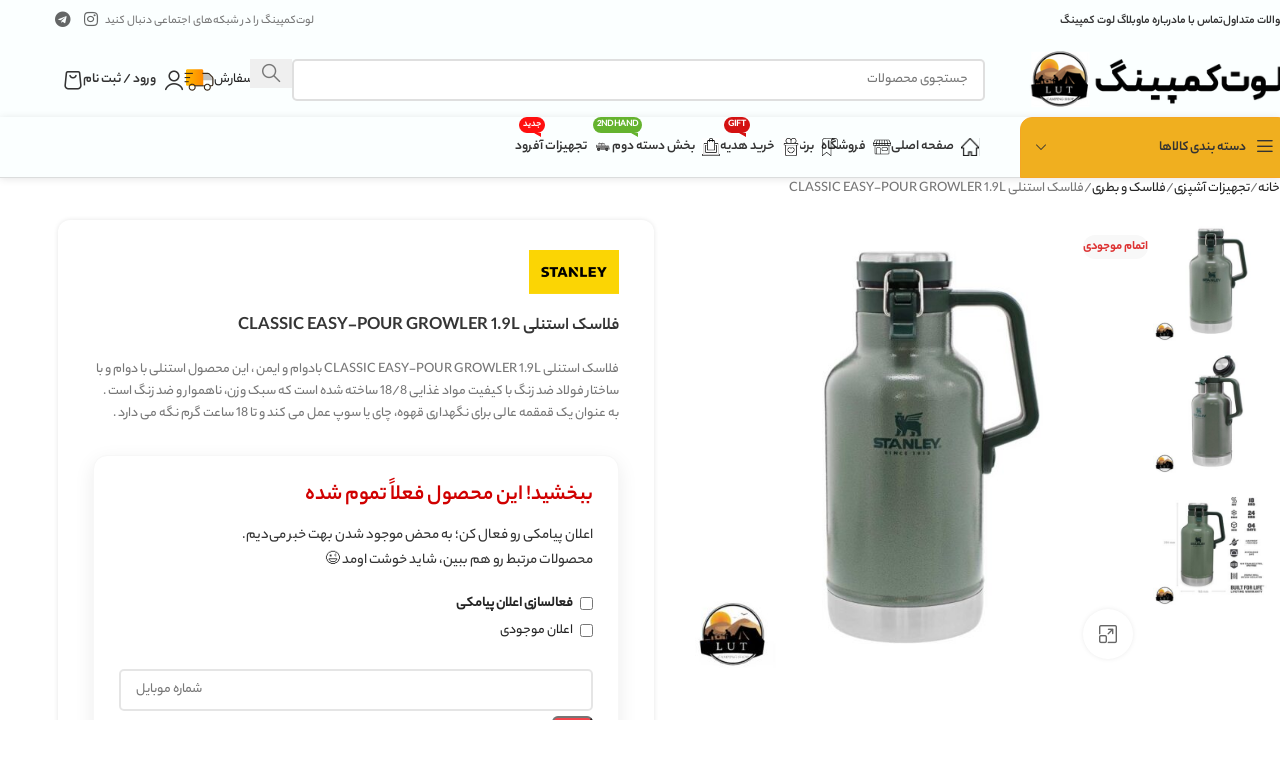

--- FILE ---
content_type: text/html; charset=UTF-8
request_url: https://lutcampingshop.com/product/%D9%81%D9%84%D8%A7%D8%B3%DA%A9-%D8%A7%D8%B3%D8%AA%D9%86%D9%84%DB%8C-easy-pour-growler-1-9l/
body_size: 52034
content:
<!DOCTYPE html>
<html dir="rtl" lang="fa-IR" prefix="og: https://ogp.me/ns#">
<head><meta charset="UTF-8"><script>if(navigator.userAgent.match(/MSIE|Internet Explorer/i)||navigator.userAgent.match(/Trident\/7\..*?rv:11/i)){var href=document.location.href;if(!href.match(/[?&]nowprocket/)){if(href.indexOf("?")==-1){if(href.indexOf("#")==-1){document.location.href=href+"?nowprocket=1"}else{document.location.href=href.replace("#","?nowprocket=1#")}}else{if(href.indexOf("#")==-1){document.location.href=href+"&nowprocket=1"}else{document.location.href=href.replace("#","&nowprocket=1#")}}}}</script><script>(()=>{class RocketLazyLoadScripts{constructor(){this.v="2.0.4",this.userEvents=["keydown","keyup","mousedown","mouseup","mousemove","mouseover","mouseout","touchmove","touchstart","touchend","touchcancel","wheel","click","dblclick","input"],this.attributeEvents=["onblur","onclick","oncontextmenu","ondblclick","onfocus","onmousedown","onmouseenter","onmouseleave","onmousemove","onmouseout","onmouseover","onmouseup","onmousewheel","onscroll","onsubmit"]}async t(){this.i(),this.o(),/iP(ad|hone)/.test(navigator.userAgent)&&this.h(),this.u(),this.l(this),this.m(),this.k(this),this.p(this),this._(),await Promise.all([this.R(),this.L()]),this.lastBreath=Date.now(),this.S(this),this.P(),this.D(),this.O(),this.M(),await this.C(this.delayedScripts.normal),await this.C(this.delayedScripts.defer),await this.C(this.delayedScripts.async),await this.T(),await this.F(),await this.j(),await this.A(),window.dispatchEvent(new Event("rocket-allScriptsLoaded")),this.everythingLoaded=!0,this.lastTouchEnd&&await new Promise(t=>setTimeout(t,500-Date.now()+this.lastTouchEnd)),this.I(),this.H(),this.U(),this.W()}i(){this.CSPIssue=sessionStorage.getItem("rocketCSPIssue"),document.addEventListener("securitypolicyviolation",t=>{this.CSPIssue||"script-src-elem"!==t.violatedDirective||"data"!==t.blockedURI||(this.CSPIssue=!0,sessionStorage.setItem("rocketCSPIssue",!0))},{isRocket:!0})}o(){window.addEventListener("pageshow",t=>{this.persisted=t.persisted,this.realWindowLoadedFired=!0},{isRocket:!0}),window.addEventListener("pagehide",()=>{this.onFirstUserAction=null},{isRocket:!0})}h(){let t;function e(e){t=e}window.addEventListener("touchstart",e,{isRocket:!0}),window.addEventListener("touchend",function i(o){o.changedTouches[0]&&t.changedTouches[0]&&Math.abs(o.changedTouches[0].pageX-t.changedTouches[0].pageX)<10&&Math.abs(o.changedTouches[0].pageY-t.changedTouches[0].pageY)<10&&o.timeStamp-t.timeStamp<200&&(window.removeEventListener("touchstart",e,{isRocket:!0}),window.removeEventListener("touchend",i,{isRocket:!0}),"INPUT"===o.target.tagName&&"text"===o.target.type||(o.target.dispatchEvent(new TouchEvent("touchend",{target:o.target,bubbles:!0})),o.target.dispatchEvent(new MouseEvent("mouseover",{target:o.target,bubbles:!0})),o.target.dispatchEvent(new PointerEvent("click",{target:o.target,bubbles:!0,cancelable:!0,detail:1,clientX:o.changedTouches[0].clientX,clientY:o.changedTouches[0].clientY})),event.preventDefault()))},{isRocket:!0})}q(t){this.userActionTriggered||("mousemove"!==t.type||this.firstMousemoveIgnored?"keyup"===t.type||"mouseover"===t.type||"mouseout"===t.type||(this.userActionTriggered=!0,this.onFirstUserAction&&this.onFirstUserAction()):this.firstMousemoveIgnored=!0),"click"===t.type&&t.preventDefault(),t.stopPropagation(),t.stopImmediatePropagation(),"touchstart"===this.lastEvent&&"touchend"===t.type&&(this.lastTouchEnd=Date.now()),"click"===t.type&&(this.lastTouchEnd=0),this.lastEvent=t.type,t.composedPath&&t.composedPath()[0].getRootNode()instanceof ShadowRoot&&(t.rocketTarget=t.composedPath()[0]),this.savedUserEvents.push(t)}u(){this.savedUserEvents=[],this.userEventHandler=this.q.bind(this),this.userEvents.forEach(t=>window.addEventListener(t,this.userEventHandler,{passive:!1,isRocket:!0})),document.addEventListener("visibilitychange",this.userEventHandler,{isRocket:!0})}U(){this.userEvents.forEach(t=>window.removeEventListener(t,this.userEventHandler,{passive:!1,isRocket:!0})),document.removeEventListener("visibilitychange",this.userEventHandler,{isRocket:!0}),this.savedUserEvents.forEach(t=>{(t.rocketTarget||t.target).dispatchEvent(new window[t.constructor.name](t.type,t))})}m(){const t="return false",e=Array.from(this.attributeEvents,t=>"data-rocket-"+t),i="["+this.attributeEvents.join("],[")+"]",o="[data-rocket-"+this.attributeEvents.join("],[data-rocket-")+"]",s=(e,i,o)=>{o&&o!==t&&(e.setAttribute("data-rocket-"+i,o),e["rocket"+i]=new Function("event",o),e.setAttribute(i,t))};new MutationObserver(t=>{for(const n of t)"attributes"===n.type&&(n.attributeName.startsWith("data-rocket-")||this.everythingLoaded?n.attributeName.startsWith("data-rocket-")&&this.everythingLoaded&&this.N(n.target,n.attributeName.substring(12)):s(n.target,n.attributeName,n.target.getAttribute(n.attributeName))),"childList"===n.type&&n.addedNodes.forEach(t=>{if(t.nodeType===Node.ELEMENT_NODE)if(this.everythingLoaded)for(const i of[t,...t.querySelectorAll(o)])for(const t of i.getAttributeNames())e.includes(t)&&this.N(i,t.substring(12));else for(const e of[t,...t.querySelectorAll(i)])for(const t of e.getAttributeNames())this.attributeEvents.includes(t)&&s(e,t,e.getAttribute(t))})}).observe(document,{subtree:!0,childList:!0,attributeFilter:[...this.attributeEvents,...e]})}I(){this.attributeEvents.forEach(t=>{document.querySelectorAll("[data-rocket-"+t+"]").forEach(e=>{this.N(e,t)})})}N(t,e){const i=t.getAttribute("data-rocket-"+e);i&&(t.setAttribute(e,i),t.removeAttribute("data-rocket-"+e))}k(t){Object.defineProperty(HTMLElement.prototype,"onclick",{get(){return this.rocketonclick||null},set(e){this.rocketonclick=e,this.setAttribute(t.everythingLoaded?"onclick":"data-rocket-onclick","this.rocketonclick(event)")}})}S(t){function e(e,i){let o=e[i];e[i]=null,Object.defineProperty(e,i,{get:()=>o,set(s){t.everythingLoaded?o=s:e["rocket"+i]=o=s}})}e(document,"onreadystatechange"),e(window,"onload"),e(window,"onpageshow");try{Object.defineProperty(document,"readyState",{get:()=>t.rocketReadyState,set(e){t.rocketReadyState=e},configurable:!0}),document.readyState="loading"}catch(t){console.log("WPRocket DJE readyState conflict, bypassing")}}l(t){this.originalAddEventListener=EventTarget.prototype.addEventListener,this.originalRemoveEventListener=EventTarget.prototype.removeEventListener,this.savedEventListeners=[],EventTarget.prototype.addEventListener=function(e,i,o){o&&o.isRocket||!t.B(e,this)&&!t.userEvents.includes(e)||t.B(e,this)&&!t.userActionTriggered||e.startsWith("rocket-")||t.everythingLoaded?t.originalAddEventListener.call(this,e,i,o):(t.savedEventListeners.push({target:this,remove:!1,type:e,func:i,options:o}),"mouseenter"!==e&&"mouseleave"!==e||t.originalAddEventListener.call(this,e,t.savedUserEvents.push,o))},EventTarget.prototype.removeEventListener=function(e,i,o){o&&o.isRocket||!t.B(e,this)&&!t.userEvents.includes(e)||t.B(e,this)&&!t.userActionTriggered||e.startsWith("rocket-")||t.everythingLoaded?t.originalRemoveEventListener.call(this,e,i,o):t.savedEventListeners.push({target:this,remove:!0,type:e,func:i,options:o})}}J(t,e){this.savedEventListeners=this.savedEventListeners.filter(i=>{let o=i.type,s=i.target||window;return e!==o||t!==s||(this.B(o,s)&&(i.type="rocket-"+o),this.$(i),!1)})}H(){EventTarget.prototype.addEventListener=this.originalAddEventListener,EventTarget.prototype.removeEventListener=this.originalRemoveEventListener,this.savedEventListeners.forEach(t=>this.$(t))}$(t){t.remove?this.originalRemoveEventListener.call(t.target,t.type,t.func,t.options):this.originalAddEventListener.call(t.target,t.type,t.func,t.options)}p(t){let e;function i(e){return t.everythingLoaded?e:e.split(" ").map(t=>"load"===t||t.startsWith("load.")?"rocket-jquery-load":t).join(" ")}function o(o){function s(e){const s=o.fn[e];o.fn[e]=o.fn.init.prototype[e]=function(){return this[0]===window&&t.userActionTriggered&&("string"==typeof arguments[0]||arguments[0]instanceof String?arguments[0]=i(arguments[0]):"object"==typeof arguments[0]&&Object.keys(arguments[0]).forEach(t=>{const e=arguments[0][t];delete arguments[0][t],arguments[0][i(t)]=e})),s.apply(this,arguments),this}}if(o&&o.fn&&!t.allJQueries.includes(o)){const e={DOMContentLoaded:[],"rocket-DOMContentLoaded":[]};for(const t in e)document.addEventListener(t,()=>{e[t].forEach(t=>t())},{isRocket:!0});o.fn.ready=o.fn.init.prototype.ready=function(i){function s(){parseInt(o.fn.jquery)>2?setTimeout(()=>i.bind(document)(o)):i.bind(document)(o)}return"function"==typeof i&&(t.realDomReadyFired?!t.userActionTriggered||t.fauxDomReadyFired?s():e["rocket-DOMContentLoaded"].push(s):e.DOMContentLoaded.push(s)),o([])},s("on"),s("one"),s("off"),t.allJQueries.push(o)}e=o}t.allJQueries=[],o(window.jQuery),Object.defineProperty(window,"jQuery",{get:()=>e,set(t){o(t)}})}P(){const t=new Map;document.write=document.writeln=function(e){const i=document.currentScript,o=document.createRange(),s=i.parentElement;let n=t.get(i);void 0===n&&(n=i.nextSibling,t.set(i,n));const c=document.createDocumentFragment();o.setStart(c,0),c.appendChild(o.createContextualFragment(e)),s.insertBefore(c,n)}}async R(){return new Promise(t=>{this.userActionTriggered?t():this.onFirstUserAction=t})}async L(){return new Promise(t=>{document.addEventListener("DOMContentLoaded",()=>{this.realDomReadyFired=!0,t()},{isRocket:!0})})}async j(){return this.realWindowLoadedFired?Promise.resolve():new Promise(t=>{window.addEventListener("load",t,{isRocket:!0})})}M(){this.pendingScripts=[];this.scriptsMutationObserver=new MutationObserver(t=>{for(const e of t)e.addedNodes.forEach(t=>{"SCRIPT"!==t.tagName||t.noModule||t.isWPRocket||this.pendingScripts.push({script:t,promise:new Promise(e=>{const i=()=>{const i=this.pendingScripts.findIndex(e=>e.script===t);i>=0&&this.pendingScripts.splice(i,1),e()};t.addEventListener("load",i,{isRocket:!0}),t.addEventListener("error",i,{isRocket:!0}),setTimeout(i,1e3)})})})}),this.scriptsMutationObserver.observe(document,{childList:!0,subtree:!0})}async F(){await this.X(),this.pendingScripts.length?(await this.pendingScripts[0].promise,await this.F()):this.scriptsMutationObserver.disconnect()}D(){this.delayedScripts={normal:[],async:[],defer:[]},document.querySelectorAll("script[type$=rocketlazyloadscript]").forEach(t=>{t.hasAttribute("data-rocket-src")?t.hasAttribute("async")&&!1!==t.async?this.delayedScripts.async.push(t):t.hasAttribute("defer")&&!1!==t.defer||"module"===t.getAttribute("data-rocket-type")?this.delayedScripts.defer.push(t):this.delayedScripts.normal.push(t):this.delayedScripts.normal.push(t)})}async _(){await this.L();let t=[];document.querySelectorAll("script[type$=rocketlazyloadscript][data-rocket-src]").forEach(e=>{let i=e.getAttribute("data-rocket-src");if(i&&!i.startsWith("data:")){i.startsWith("//")&&(i=location.protocol+i);try{const o=new URL(i).origin;o!==location.origin&&t.push({src:o,crossOrigin:e.crossOrigin||"module"===e.getAttribute("data-rocket-type")})}catch(t){}}}),t=[...new Map(t.map(t=>[JSON.stringify(t),t])).values()],this.Y(t,"preconnect")}async G(t){if(await this.K(),!0!==t.noModule||!("noModule"in HTMLScriptElement.prototype))return new Promise(e=>{let i;function o(){(i||t).setAttribute("data-rocket-status","executed"),e()}try{if(navigator.userAgent.includes("Firefox/")||""===navigator.vendor||this.CSPIssue)i=document.createElement("script"),[...t.attributes].forEach(t=>{let e=t.nodeName;"type"!==e&&("data-rocket-type"===e&&(e="type"),"data-rocket-src"===e&&(e="src"),i.setAttribute(e,t.nodeValue))}),t.text&&(i.text=t.text),t.nonce&&(i.nonce=t.nonce),i.hasAttribute("src")?(i.addEventListener("load",o,{isRocket:!0}),i.addEventListener("error",()=>{i.setAttribute("data-rocket-status","failed-network"),e()},{isRocket:!0}),setTimeout(()=>{i.isConnected||e()},1)):(i.text=t.text,o()),i.isWPRocket=!0,t.parentNode.replaceChild(i,t);else{const i=t.getAttribute("data-rocket-type"),s=t.getAttribute("data-rocket-src");i?(t.type=i,t.removeAttribute("data-rocket-type")):t.removeAttribute("type"),t.addEventListener("load",o,{isRocket:!0}),t.addEventListener("error",i=>{this.CSPIssue&&i.target.src.startsWith("data:")?(console.log("WPRocket: CSP fallback activated"),t.removeAttribute("src"),this.G(t).then(e)):(t.setAttribute("data-rocket-status","failed-network"),e())},{isRocket:!0}),s?(t.fetchPriority="high",t.removeAttribute("data-rocket-src"),t.src=s):t.src="data:text/javascript;base64,"+window.btoa(unescape(encodeURIComponent(t.text)))}}catch(i){t.setAttribute("data-rocket-status","failed-transform"),e()}});t.setAttribute("data-rocket-status","skipped")}async C(t){const e=t.shift();return e?(e.isConnected&&await this.G(e),this.C(t)):Promise.resolve()}O(){this.Y([...this.delayedScripts.normal,...this.delayedScripts.defer,...this.delayedScripts.async],"preload")}Y(t,e){this.trash=this.trash||[];let i=!0;var o=document.createDocumentFragment();t.forEach(t=>{const s=t.getAttribute&&t.getAttribute("data-rocket-src")||t.src;if(s&&!s.startsWith("data:")){const n=document.createElement("link");n.href=s,n.rel=e,"preconnect"!==e&&(n.as="script",n.fetchPriority=i?"high":"low"),t.getAttribute&&"module"===t.getAttribute("data-rocket-type")&&(n.crossOrigin=!0),t.crossOrigin&&(n.crossOrigin=t.crossOrigin),t.integrity&&(n.integrity=t.integrity),t.nonce&&(n.nonce=t.nonce),o.appendChild(n),this.trash.push(n),i=!1}}),document.head.appendChild(o)}W(){this.trash.forEach(t=>t.remove())}async T(){try{document.readyState="interactive"}catch(t){}this.fauxDomReadyFired=!0;try{await this.K(),this.J(document,"readystatechange"),document.dispatchEvent(new Event("rocket-readystatechange")),await this.K(),document.rocketonreadystatechange&&document.rocketonreadystatechange(),await this.K(),this.J(document,"DOMContentLoaded"),document.dispatchEvent(new Event("rocket-DOMContentLoaded")),await this.K(),this.J(window,"DOMContentLoaded"),window.dispatchEvent(new Event("rocket-DOMContentLoaded"))}catch(t){console.error(t)}}async A(){try{document.readyState="complete"}catch(t){}try{await this.K(),this.J(document,"readystatechange"),document.dispatchEvent(new Event("rocket-readystatechange")),await this.K(),document.rocketonreadystatechange&&document.rocketonreadystatechange(),await this.K(),this.J(window,"load"),window.dispatchEvent(new Event("rocket-load")),await this.K(),window.rocketonload&&window.rocketonload(),await this.K(),this.allJQueries.forEach(t=>t(window).trigger("rocket-jquery-load")),await this.K(),this.J(window,"pageshow");const t=new Event("rocket-pageshow");t.persisted=this.persisted,window.dispatchEvent(t),await this.K(),window.rocketonpageshow&&window.rocketonpageshow({persisted:this.persisted})}catch(t){console.error(t)}}async K(){Date.now()-this.lastBreath>45&&(await this.X(),this.lastBreath=Date.now())}async X(){return document.hidden?new Promise(t=>setTimeout(t)):new Promise(t=>requestAnimationFrame(t))}B(t,e){return e===document&&"readystatechange"===t||(e===document&&"DOMContentLoaded"===t||(e===window&&"DOMContentLoaded"===t||(e===window&&"load"===t||e===window&&"pageshow"===t)))}static run(){(new RocketLazyLoadScripts).t()}}RocketLazyLoadScripts.run()})();</script>
	
	<link rel="profile" href="https://gmpg.org/xfn/11">
	<link rel="pingback" href="https://lutcampingshop.com/xmlrpc.php">

		<style>img:is([sizes="auto" i], [sizes^="auto," i]) { contain-intrinsic-size: 3000px 1500px }</style>
	
<!-- بهینه‌سازی موتور جستجو توسط Rank Math - https://rankmath.com/ -->
<title>قیمت و خرید فلاسک استنلی CLASSIC EASY-POUR GROWLER 1.9L - لوت کمپینگ</title><link rel="preload" href="https://lutcampingshop.com/wp-content/uploads/2025/02/لوگو-لوت-کمپینگ.png" as="image" fetchpriority="high" /><link rel="preload" href="https://lutcampingshop.com/wp-content/uploads/2025/01/delivery.svg" as="image" fetchpriority="high" />
<meta name="description" content="فلاسک استنلی CLASSIC EASY-POUR GROWLER 1.9L بادوام و ایمن ، این محصول استنلی با دوام و با ساختار فولاد ضد زنگ با کیفیت مواد غذایی 18/8 ساخته شده است که سبک وزن، ناهموار و ضد زنگ است . به عنوان یک قمقمه عالی برای نگهداری قهوه، چای یا سوپ عمل می کند و تا 18 ساعت گرم نگه می دارد ."/>
<meta name="robots" content="follow, index, max-snippet:-1, max-video-preview:-1, max-image-preview:large"/>
<link rel="canonical" href="https://lutcampingshop.com/product/%d9%81%d9%84%d8%a7%d8%b3%da%a9-%d8%a7%d8%b3%d8%aa%d9%86%d9%84%db%8c-easy-pour-growler-1-9l/" />
<meta property="og:locale" content="fa_IR" />
<meta property="og:type" content="product" />
<meta property="og:title" content="قیمت و خرید فلاسک استنلی CLASSIC EASY-POUR GROWLER 1.9L - لوت کمپینگ" />
<meta property="og:description" content="فلاسک استنلی CLASSIC EASY-POUR GROWLER 1.9L بادوام و ایمن ، این محصول استنلی با دوام و با ساختار فولاد ضد زنگ با کیفیت مواد غذایی 18/8 ساخته شده است که سبک وزن، ناهموار و ضد زنگ است . به عنوان یک قمقمه عالی برای نگهداری قهوه، چای یا سوپ عمل می کند و تا 18 ساعت گرم نگه می دارد ." />
<meta property="og:url" content="https://lutcampingshop.com/product/%d9%81%d9%84%d8%a7%d8%b3%da%a9-%d8%a7%d8%b3%d8%aa%d9%86%d9%84%db%8c-easy-pour-growler-1-9l/" />
<meta property="og:site_name" content="فروشگاه لوت کمپینگ" />
<meta property="og:updated_time" content="2025-03-06T00:32:58+03:30" />
<meta property="og:image" content="https://lutcampingshop.com/wp-content/uploads/2022/04/1-7.jpg" />
<meta property="og:image:secure_url" content="https://lutcampingshop.com/wp-content/uploads/2022/04/1-7.jpg" />
<meta property="og:image:width" content="1181" />
<meta property="og:image:height" content="1181" />
<meta property="og:image:alt" content="GROWLER 1.9" />
<meta property="og:image:type" content="image/jpeg" />
<meta property="product:brand" content="استنلی | Stanley" />
<meta property="product:price:amount" content="3650000" />
<meta property="product:price:currency" content="IRT" />
<meta name="twitter:card" content="summary_large_image" />
<meta name="twitter:title" content="قیمت و خرید فلاسک استنلی CLASSIC EASY-POUR GROWLER 1.9L - لوت کمپینگ" />
<meta name="twitter:description" content="فلاسک استنلی CLASSIC EASY-POUR GROWLER 1.9L بادوام و ایمن ، این محصول استنلی با دوام و با ساختار فولاد ضد زنگ با کیفیت مواد غذایی 18/8 ساخته شده است که سبک وزن، ناهموار و ضد زنگ است . به عنوان یک قمقمه عالی برای نگهداری قهوه، چای یا سوپ عمل می کند و تا 18 ساعت گرم نگه می دارد ." />
<meta name="twitter:image" content="https://lutcampingshop.com/wp-content/uploads/2022/04/1-7.jpg" />
<meta name="twitter:label1" content="قیمت" />
<meta name="twitter:data1" content="3,650,000 &#x62A;&#x648;&#x645;&#x627;&#x646;" />
<meta name="twitter:label2" content="دسترسی" />
<meta name="twitter:data2" content="&lt;span&gt;ناموجود&lt;/span&gt;" />
<script type="application/ld+json" class="rank-math-schema">{"@context":"https://schema.org","@graph":[{"@type":"Place","@id":"https://lutcampingshop.com/#place","geo":{"@type":"GeoCoordinates","latitude":"30.281791229088288","longitude":" 57.03551972883602"},"hasMap":"https://www.google.com/maps/search/?api=1&amp;query=30.281791229088288, 57.03551972883602","address":{"@type":"PostalAddress","streetAddress":"\u0628\u0644\u0648\u0627\u0631 \u0641\u0627\u0631\u0627\u0628\u06cc\u060c\u0628\u06cc\u0646 \u06a9\u0648\u0686\u0647 3 \u0648 5","addressLocality":"\u06a9\u0631\u0645\u0627\u0646","addressRegion":"\u06a9\u0631\u0645\u0627\u0646","postalCode":"7618619399","addressCountry":"\u0627\u06cc\u0631\u0627\u0646"}},{"@type":["SportingGoodsStore","Organization"],"@id":"https://lutcampingshop.com/#organization","name":"\u0641\u0631\u0648\u0634\u06af\u0627\u0647 \u0644\u0648\u062a \u06a9\u0645\u067e\u06cc\u0646\u06af","url":"https://lutcampingshop.com","email":"lutcampingshop1@gmail.com","address":{"@type":"PostalAddress","streetAddress":"\u0628\u0644\u0648\u0627\u0631 \u0641\u0627\u0631\u0627\u0628\u06cc\u060c\u0628\u06cc\u0646 \u06a9\u0648\u0686\u0647 3 \u0648 5","addressLocality":"\u06a9\u0631\u0645\u0627\u0646","addressRegion":"\u06a9\u0631\u0645\u0627\u0646","postalCode":"7618619399","addressCountry":"\u0627\u06cc\u0631\u0627\u0646"},"logo":{"@type":"ImageObject","@id":"https://lutcampingshop.com/#logo","url":"https://lutcampingshop.com/wp-content/uploads/2021/09/logo-low.png","contentUrl":"https://lutcampingshop.com/wp-content/uploads/2021/09/logo-low.png","caption":"\u0641\u0631\u0648\u0634\u06af\u0627\u0647 \u0644\u0648\u062a \u06a9\u0645\u067e\u06cc\u0646\u06af","inLanguage":"fa-IR","width":"400","height":"373"},"openingHours":["Monday,Tuesday,Wednesday,Thursday,Saturday,Sunday 09:00-21:00","Friday 17:00-21:00"],"description":"\u0641\u0631\u0648\u0634\u06af\u0627\u0647 \u0644\u0648\u062a \u0628\u0627 \u062a\u062c\u0631\u0628\u0647 \u062f\u0631 \u0641\u0631\u0648\u0634 \u062a\u062c\u0647\u06cc\u0632\u0627\u062a \u06a9\u0645\u067e\u06cc\u0646\u06af \u0648 \u06a9\u0648\u0647\u0646\u0648\u0631\u062f\u06cc\u060c \u0627\u06cc\u0646 \u0648\u0638\u06cc\u0641\u0647 \u0631\u0627 \u0633\u0631\u0644\u0648\u062d\u0647 \u062e\u0648\u062f \u0642\u0631\u0627\u0631 \u062f\u0627\u062f\u0647 \u062a\u0627 \u0628\u0647\u062a\u0631\u06cc\u0646 \u0648 \u0628\u0627 \u06a9\u06cc\u0641\u06cc\u062a \u062a\u0631\u06cc\u0646 \u0645\u062d\u0635\u0648\u0644\u0627\u062a \u0648 \u0645\u0634\u0627\u0648\u0631\u0647\u200c\u0647\u0627 \u0631\u0627 \u062f\u0631 \u0627\u062e\u062a\u06cc\u0627\u0631 \u0634\u0645\u0627 \u06a9\u0647 \u0644\u06cc\u0627\u0642\u062a \u0628\u0647\u062a\u0631\u06cc\u0646 \u0647\u0627 \u0631\u0627 \u062f\u0627\u0631\u06cc\u062f \u0642\u0631\u0627\u0631 \u062f\u0647\u062f.","location":{"@id":"https://lutcampingshop.com/#place"},"image":{"@id":"https://lutcampingshop.com/#logo"},"telephone":"+98-34-3246-2465"},{"@type":"WebSite","@id":"https://lutcampingshop.com/#website","url":"https://lutcampingshop.com","name":"\u0641\u0631\u0648\u0634\u06af\u0627\u0647 \u0644\u0648\u062a \u06a9\u0645\u067e\u06cc\u0646\u06af","alternateName":"Lut Camping Shop","publisher":{"@id":"https://lutcampingshop.com/#organization"},"inLanguage":"fa-IR"},{"@type":"ImageObject","@id":"https://lutcampingshop.com/wp-content/uploads/2022/04/1-7.jpg","url":"https://lutcampingshop.com/wp-content/uploads/2022/04/1-7.jpg","width":"1181","height":"1181","caption":"GROWLER 1.9","inLanguage":"fa-IR"},{"@type":"ItemPage","@id":"https://lutcampingshop.com/product/%d9%81%d9%84%d8%a7%d8%b3%da%a9-%d8%a7%d8%b3%d8%aa%d9%86%d9%84%db%8c-easy-pour-growler-1-9l/#webpage","url":"https://lutcampingshop.com/product/%d9%81%d9%84%d8%a7%d8%b3%da%a9-%d8%a7%d8%b3%d8%aa%d9%86%d9%84%db%8c-easy-pour-growler-1-9l/","name":"\u0642\u06cc\u0645\u062a \u0648 \u062e\u0631\u06cc\u062f \u0641\u0644\u0627\u0633\u06a9 \u0627\u0633\u062a\u0646\u0644\u06cc CLASSIC EASY-POUR GROWLER 1.9L - \u0644\u0648\u062a \u06a9\u0645\u067e\u06cc\u0646\u06af","datePublished":"2022-04-10T21:01:55+04:30","dateModified":"2025-03-06T00:32:58+03:30","isPartOf":{"@id":"https://lutcampingshop.com/#website"},"primaryImageOfPage":{"@id":"https://lutcampingshop.com/wp-content/uploads/2022/04/1-7.jpg"},"inLanguage":"fa-IR"},{"@type":"Product","brand":{"@type":"Brand","name":"\u0627\u0633\u062a\u0646\u0644\u06cc | Stanley"},"name":"\u0642\u06cc\u0645\u062a \u0648 \u062e\u0631\u06cc\u062f \u0641\u0644\u0627\u0633\u06a9 \u0627\u0633\u062a\u0646\u0644\u06cc CLASSIC EASY-POUR GROWLER 1.9L - \u0644\u0648\u062a \u06a9\u0645\u067e\u06cc\u0646\u06af","description":"\u0641\u0644\u0627\u0633\u06a9 \u0627\u0633\u062a\u0646\u0644\u06cc CLASSIC EASY-POUR GROWLER 1.9L \u0628\u0627\u062f\u0648\u0627\u0645 \u0648 \u0627\u06cc\u0645\u0646 \u060c \u0627\u06cc\u0646 \u0645\u062d\u0635\u0648\u0644 \u0627\u0633\u062a\u0646\u0644\u06cc \u0628\u0627 \u062f\u0648\u0627\u0645 \u0648 \u0628\u0627 \u0633\u0627\u062e\u062a\u0627\u0631 \u0641\u0648\u0644\u0627\u062f \u0636\u062f \u0632\u0646\u06af \u0628\u0627 \u06a9\u06cc\u0641\u06cc\u062a \u0645\u0648\u0627\u062f \u063a\u0630\u0627\u06cc\u06cc 18/8 \u0633\u0627\u062e\u062a\u0647 \u0634\u062f\u0647 \u0627\u0633\u062a \u06a9\u0647 \u0633\u0628\u06a9 \u0648\u0632\u0646\u060c \u0646\u0627\u0647\u0645\u0648\u0627\u0631 \u0648 \u0636\u062f \u0632\u0646\u06af \u0627\u0633\u062a . \u0628\u0647 \u0639\u0646\u0648\u0627\u0646 \u06cc\u06a9 \u0642\u0645\u0642\u0645\u0647 \u0639\u0627\u0644\u06cc \u0628\u0631\u0627\u06cc \u0646\u06af\u0647\u062f\u0627\u0631\u06cc \u0642\u0647\u0648\u0647\u060c \u0686\u0627\u06cc \u06cc\u0627 \u0633\u0648\u067e \u0639\u0645\u0644 \u0645\u06cc \u06a9\u0646\u062f \u0648 \u062a\u0627 18 \u0633\u0627\u0639\u062a \u06af\u0631\u0645 \u0646\u06af\u0647 \u0645\u06cc \u062f\u0627\u0631\u062f .","sku":"2107900024551","category":"\u062a\u062c\u0647\u06cc\u0632\u0627\u062a \u0622\u0634\u067e\u0632\u06cc &gt; \u0641\u0644\u0627\u0633\u06a9 \u0648 \u0628\u0637\u0631\u06cc","mainEntityOfPage":{"@id":"https://lutcampingshop.com/product/%d9%81%d9%84%d8%a7%d8%b3%da%a9-%d8%a7%d8%b3%d8%aa%d9%86%d9%84%db%8c-easy-pour-growler-1-9l/#webpage"},"image":[{"@type":"ImageObject","url":"https://lutcampingshop.com/wp-content/uploads/2022/04/1-7.jpg","height":"1181","width":"1181"},{"@type":"ImageObject","url":"https://lutcampingshop.com/wp-content/uploads/2022/04/2-7.jpg","height":"1181","width":"1181"},{"@type":"ImageObject","url":"https://lutcampingshop.com/wp-content/uploads/2022/04/3-7.jpg","height":"1181","width":"1181"}],"offers":{"@type":"Offer","price":"3650000","priceCurrency":"IRT","priceValidUntil":"2026-12-31","availability":"https://schema.org/OutOfStock","itemCondition":"NewCondition","url":"https://lutcampingshop.com/product/%d9%81%d9%84%d8%a7%d8%b3%da%a9-%d8%a7%d8%b3%d8%aa%d9%86%d9%84%db%8c-easy-pour-growler-1-9l/","seller":{"@type":"Organization","@id":"https://lutcampingshop.com/","name":"\u0641\u0631\u0648\u0634\u06af\u0627\u0647 \u0644\u0648\u062a \u06a9\u0645\u067e\u06cc\u0646\u06af","url":"https://lutcampingshop.com","logo":"https://lutcampingshop.com/wp-content/uploads/2021/09/logo-low.png"}},"color":"\u0633\u0628\u0632","@id":"https://lutcampingshop.com/product/%d9%81%d9%84%d8%a7%d8%b3%da%a9-%d8%a7%d8%b3%d8%aa%d9%86%d9%84%db%8c-easy-pour-growler-1-9l/#richSnippet"}]}</script>
<!-- /افزونه سئو ورپرس Rank Math -->

<link rel='dns-prefetch' href='//ajax.googleapis.com' />

<link data-minify="1" rel='stylesheet' id='digits-login-style-css' href='https://lutcampingshop.com/wp-content/cache/min/1/wp-content/plugins/digits/assets/css/login.css?ver=1762254978' type='text/css' media='all' />
<link data-minify="1" rel='stylesheet' id='digits-style-css' href='https://lutcampingshop.com/wp-content/cache/min/1/wp-content/plugins/digits/assets/css/main.css?ver=1762254978' type='text/css' media='all' />
<style id='digits-style-inline-css' type='text/css'>

                #woocommerce-order-data .address p:nth-child(3) a,.woocommerce-customer-details--phone{
                    text-align:right;
                    }
</style>
<link data-minify="1" rel='stylesheet' id='digits-login-style-rtl-css' href='https://lutcampingshop.com/wp-content/cache/min/1/wp-content/plugins/digits/assets/css/login-rtl.css?ver=1762254978' type='text/css' media='all' />
<style id='woocommerce-inline-inline-css' type='text/css'>
.woocommerce form .form-row .required { visibility: visible; }
</style>
<link data-minify="1" rel='stylesheet' id='yith-wcpsc-frontend-css' href='https://lutcampingshop.com/wp-content/cache/min/1/wp-content/plugins/yith-product-size-charts-for-woocommerce-premium/assets/css/frontend.css?ver=1762254978' type='text/css' media='all' />
<style id='yith-wcpsc-frontend-inline-css' type='text/css'>
.yith-wcpsc-overlay{
                background: #000000;
                opacity: 0;
            }.yith-wcpsc-product-size-chart-button{
                background: #0095e5;
                border: none;
                border-radius: 11px;
                color: #ffffff;
                display: inline-block;
                padding: 8px 15px 8px 15px;
                text-decoration: none;
                margin: 5px 3px;
                cursor: pointer;
                box-shadow: 0px 2px 7px -2px rgb(244,67,75);
            }
            .yith-wcpsc-product-size-chart-button:hover{
                 background: #33aaea;
            }
            .yith-wcpsc-product-table-default td, .yith-wcpsc-product-table-default th {
                        border     : 1px solid #dddddd !important;
                    }
                    .yith-wcpsc-product-table-default tr > td:first-child, .yith-wcpsc-product-table-default th {
                        background  : #f6f6f6 !important;
                    }.yith-wcpsc-product-size-charts-popup{
                                box-shadow: 2px 2px 10px 1px #e5e5e5 !important;
                                background: #ffffff !important;
                                border: 1px solid #e5e5e5 !important;
                            }
                            ul.yith-wcpsc-tabbed-popup-list li.ui-state-active {
                                background : #ffffff !important;
                            }
</style>
<link data-minify="1" rel='stylesheet' id='jquery-ui-style-css-css' href='https://lutcampingshop.com/wp-content/cache/min/1/ajax/libs/jqueryui/1.11.3/themes/smoothness/jquery-ui.css?ver=1762254978' type='text/css' media='all' />
<link data-minify="1" rel='stylesheet' id='custom_script11-css' href='https://lutcampingshop.com/wp-content/cache/min/1/wp-content/themes/woodmart/vc_templates/product-amazing/assets/css/master.css?ver=1762254978' type='text/css' media='all' />
<link data-minify="1" rel='stylesheet' id='tawcvs-frontend-css' href='https://lutcampingshop.com/wp-content/cache/min/1/wp-content/plugins/variation-swatches-for-woocommerce/assets/css/frontend.css?ver=1762254978' type='text/css' media='all' />
<link data-minify="1" rel='stylesheet' id='elementor-icons-css' href='https://lutcampingshop.com/wp-content/cache/min/1/wp-content/plugins/elementor/assets/lib/eicons/css/elementor-icons.min.css?ver=1762254978' type='text/css' media='all' />
<link rel='stylesheet' id='elementor-frontend-css' href='https://lutcampingshop.com/wp-content/uploads/elementor/css/custom-frontend-rtl.min.css?ver=1762004723' type='text/css' media='all' />
<link data-minify="1" rel='stylesheet' id='elementor-post-10-css' href='https://lutcampingshop.com/wp-content/cache/min/1/wp-content/uploads/elementor/css/post-10.css?ver=1762254978' type='text/css' media='all' />
<link rel='stylesheet' id='wd-style-base-css' href='https://lutcampingshop.com/wp-content/themes/woodmart/css/parts/base-rtl.min.css?ver=8.2.6' type='text/css' media='all' />
<link rel='stylesheet' id='wd-helpers-wpb-elem-css' href='https://lutcampingshop.com/wp-content/themes/woodmart/css/parts/helpers-wpb-elem.min.css?ver=8.2.6' type='text/css' media='all' />
<link rel='stylesheet' id='wd-elementor-base-css' href='https://lutcampingshop.com/wp-content/themes/woodmart/css/parts/int-elem-base-rtl.min.css?ver=8.2.6' type='text/css' media='all' />
<link rel='stylesheet' id='wd-int-wordfence-css' href='https://lutcampingshop.com/wp-content/themes/woodmart/css/parts/int-wordfence.min.css?ver=8.2.6' type='text/css' media='all' />
<link rel='stylesheet' id='wd-woocommerce-base-css' href='https://lutcampingshop.com/wp-content/themes/woodmart/css/parts/woocommerce-base-rtl.min.css?ver=8.2.6' type='text/css' media='all' />
<link rel='stylesheet' id='wd-mod-star-rating-css' href='https://lutcampingshop.com/wp-content/themes/woodmart/css/parts/mod-star-rating.min.css?ver=8.2.6' type='text/css' media='all' />
<link rel='stylesheet' id='wd-woocommerce-block-notices-css' href='https://lutcampingshop.com/wp-content/themes/woodmart/css/parts/woo-mod-block-notices-rtl.min.css?ver=8.2.6' type='text/css' media='all' />
<link rel='stylesheet' id='wd-woo-mod-quantity-css' href='https://lutcampingshop.com/wp-content/themes/woodmart/css/parts/woo-mod-quantity.min.css?ver=8.2.6' type='text/css' media='all' />
<link rel='stylesheet' id='wd-woo-single-prod-el-base-css' href='https://lutcampingshop.com/wp-content/themes/woodmart/css/parts/woo-single-prod-el-base.min.css?ver=8.2.6' type='text/css' media='all' />
<link rel='stylesheet' id='wd-woo-mod-stock-status-css' href='https://lutcampingshop.com/wp-content/themes/woodmart/css/parts/woo-mod-stock-status.min.css?ver=8.2.6' type='text/css' media='all' />
<link rel='stylesheet' id='wd-woo-opt-hide-larger-price-css' href='https://lutcampingshop.com/wp-content/themes/woodmart/css/parts/woo-opt-hide-larger-price.min.css?ver=8.2.6' type='text/css' media='all' />
<link rel='stylesheet' id='wd-woo-mod-shop-attributes-css' href='https://lutcampingshop.com/wp-content/themes/woodmart/css/parts/woo-mod-shop-attributes.min.css?ver=8.2.6' type='text/css' media='all' />
<link rel='stylesheet' id='wd-opt-carousel-disable-css' href='https://lutcampingshop.com/wp-content/themes/woodmart/css/parts/opt-carousel-disable-rtl.min.css?ver=8.2.6' type='text/css' media='all' />
<link data-minify="1" rel='stylesheet' id='child-style-css' href='https://lutcampingshop.com/wp-content/cache/min/1/wp-content/themes/woodmart-child/style.css?ver=1762254978' type='text/css' media='all' />
<link rel='stylesheet' id='wd-header-base-css' href='https://lutcampingshop.com/wp-content/themes/woodmart/css/parts/header-base-rtl.min.css?ver=8.2.6' type='text/css' media='all' />
<link rel='stylesheet' id='wd-mod-tools-css' href='https://lutcampingshop.com/wp-content/themes/woodmart/css/parts/mod-tools.min.css?ver=8.2.6' type='text/css' media='all' />
<link rel='stylesheet' id='wd-header-elements-base-css' href='https://lutcampingshop.com/wp-content/themes/woodmart/css/parts/header-el-base-rtl.min.css?ver=8.2.6' type='text/css' media='all' />
<link rel='stylesheet' id='wd-social-icons-css' href='https://lutcampingshop.com/wp-content/themes/woodmart/css/parts/el-social-icons.min.css?ver=8.2.6' type='text/css' media='all' />
<link rel='stylesheet' id='wd-button-css' href='https://lutcampingshop.com/wp-content/themes/woodmart/css/parts/el-button.min.css?ver=8.2.6' type='text/css' media='all' />
<link rel='stylesheet' id='wd-header-search-css' href='https://lutcampingshop.com/wp-content/themes/woodmart/css/parts/header-el-search-rtl.min.css?ver=8.2.6' type='text/css' media='all' />
<link rel='stylesheet' id='wd-header-search-form-css' href='https://lutcampingshop.com/wp-content/themes/woodmart/css/parts/header-el-search-form-rtl.min.css?ver=8.2.6' type='text/css' media='all' />
<link rel='stylesheet' id='wd-wd-search-form-css' href='https://lutcampingshop.com/wp-content/themes/woodmart/css/parts/wd-search-form.min.css?ver=8.2.6' type='text/css' media='all' />
<link rel='stylesheet' id='wd-wd-search-results-css' href='https://lutcampingshop.com/wp-content/themes/woodmart/css/parts/wd-search-results.min.css?ver=8.2.6' type='text/css' media='all' />
<link rel='stylesheet' id='wd-wd-search-dropdown-css' href='https://lutcampingshop.com/wp-content/themes/woodmart/css/parts/wd-search-dropdown-rtl.min.css?ver=8.2.6' type='text/css' media='all' />
<link rel='stylesheet' id='wd-woo-mod-login-form-css' href='https://lutcampingshop.com/wp-content/themes/woodmart/css/parts/woo-mod-login-form.min.css?ver=8.2.6' type='text/css' media='all' />
<link rel='stylesheet' id='wd-header-my-account-css' href='https://lutcampingshop.com/wp-content/themes/woodmart/css/parts/header-el-my-account-rtl.min.css?ver=8.2.6' type='text/css' media='all' />
<link rel='stylesheet' id='wd-header-cart-side-css' href='https://lutcampingshop.com/wp-content/themes/woodmart/css/parts/header-el-cart-side.min.css?ver=8.2.6' type='text/css' media='all' />
<link rel='stylesheet' id='wd-header-cart-css' href='https://lutcampingshop.com/wp-content/themes/woodmart/css/parts/header-el-cart-rtl.min.css?ver=8.2.6' type='text/css' media='all' />
<link rel='stylesheet' id='wd-widget-shopping-cart-css' href='https://lutcampingshop.com/wp-content/themes/woodmart/css/parts/woo-widget-shopping-cart.min.css?ver=8.2.6' type='text/css' media='all' />
<link rel='stylesheet' id='wd-widget-product-list-css' href='https://lutcampingshop.com/wp-content/themes/woodmart/css/parts/woo-widget-product-list.min.css?ver=8.2.6' type='text/css' media='all' />
<link rel='stylesheet' id='wd-header-mobile-nav-drilldown-css' href='https://lutcampingshop.com/wp-content/themes/woodmart/css/parts/header-el-mobile-nav-drilldown-rtl.min.css?ver=8.2.6' type='text/css' media='all' />
<link rel='stylesheet' id='wd-header-mobile-nav-drilldown-slide-css' href='https://lutcampingshop.com/wp-content/themes/woodmart/css/parts/header-el-mobile-nav-drilldown-slide-rtl.min.css?ver=8.2.6' type='text/css' media='all' />
<link rel='stylesheet' id='wd-header-categories-nav-css' href='https://lutcampingshop.com/wp-content/themes/woodmart/css/parts/header-el-category-nav.min.css?ver=8.2.6' type='text/css' media='all' />
<link rel='stylesheet' id='wd-mod-nav-vertical-css' href='https://lutcampingshop.com/wp-content/themes/woodmart/css/parts/mod-nav-vertical-rtl.min.css?ver=8.2.6' type='text/css' media='all' />
<link rel='stylesheet' id='wd-mod-nav-vertical-design-default-css' href='https://lutcampingshop.com/wp-content/themes/woodmart/css/parts/mod-nav-vertical-design-default.min.css?ver=8.2.6' type='text/css' media='all' />
<link rel='stylesheet' id='wd-mod-nav-menu-label-css' href='https://lutcampingshop.com/wp-content/themes/woodmart/css/parts/mod-nav-menu-label.min.css?ver=8.2.6' type='text/css' media='all' />
<link rel='stylesheet' id='wd-page-title-css' href='https://lutcampingshop.com/wp-content/themes/woodmart/css/parts/page-title.min.css?ver=8.2.6' type='text/css' media='all' />
<link rel='stylesheet' id='wd-woo-single-prod-predefined-css' href='https://lutcampingshop.com/wp-content/themes/woodmart/css/parts/woo-single-prod-predefined-rtl.min.css?ver=8.2.6' type='text/css' media='all' />
<link rel='stylesheet' id='wd-woo-single-prod-and-quick-view-predefined-css' href='https://lutcampingshop.com/wp-content/themes/woodmart/css/parts/woo-single-prod-and-quick-view-predefined-rtl.min.css?ver=8.2.6' type='text/css' media='all' />
<link rel='stylesheet' id='wd-woo-single-prod-el-tabs-predefined-css' href='https://lutcampingshop.com/wp-content/themes/woodmart/css/parts/woo-single-prod-el-tabs-predefined.min.css?ver=8.2.6' type='text/css' media='all' />
<link rel='stylesheet' id='wd-woo-single-prod-opt-base-css' href='https://lutcampingshop.com/wp-content/themes/woodmart/css/parts/woo-single-prod-opt-base.min.css?ver=8.2.6' type='text/css' media='all' />
<link rel='stylesheet' id='wd-woo-single-prod-el-gallery-css' href='https://lutcampingshop.com/wp-content/themes/woodmart/css/parts/woo-single-prod-el-gallery.min.css?ver=8.2.6' type='text/css' media='all' />
<link rel='stylesheet' id='wd-woo-single-prod-el-gallery-opt-thumb-left-desktop-css' href='https://lutcampingshop.com/wp-content/themes/woodmart/css/parts/woo-single-prod-el-gallery-opt-thumb-left-desktop.min.css?ver=8.2.6' type='text/css' media='all' />
<link rel='stylesheet' id='wd-swiper-css' href='https://lutcampingshop.com/wp-content/themes/woodmart/css/parts/lib-swiper-rtl.min.css?ver=8.2.6' type='text/css' media='all' />
<link rel='stylesheet' id='wd-woo-mod-product-labels-css' href='https://lutcampingshop.com/wp-content/themes/woodmart/css/parts/woo-mod-product-labels.min.css?ver=8.2.6' type='text/css' media='all' />
<link rel='stylesheet' id='wd-swiper-arrows-css' href='https://lutcampingshop.com/wp-content/themes/woodmart/css/parts/lib-swiper-arrows-rtl.min.css?ver=8.2.6' type='text/css' media='all' />
<link rel='stylesheet' id='wd-photoswipe-css' href='https://lutcampingshop.com/wp-content/themes/woodmart/css/parts/lib-photoswipe-rtl.min.css?ver=8.2.6' type='text/css' media='all' />
<link rel='stylesheet' id='wd-swiper-pagin-css' href='https://lutcampingshop.com/wp-content/themes/woodmart/css/parts/lib-swiper-pagin.min.css?ver=8.2.6' type='text/css' media='all' />
<link rel='stylesheet' id='wd-tabs-css' href='https://lutcampingshop.com/wp-content/themes/woodmart/css/parts/el-tabs-rtl.min.css?ver=8.2.6' type='text/css' media='all' />
<link rel='stylesheet' id='wd-woo-single-prod-el-tabs-opt-layout-tabs-css' href='https://lutcampingshop.com/wp-content/themes/woodmart/css/parts/woo-single-prod-el-tabs-opt-layout-tabs.min.css?ver=8.2.6' type='text/css' media='all' />
<link rel='stylesheet' id='wd-accordion-css' href='https://lutcampingshop.com/wp-content/themes/woodmart/css/parts/el-accordion.min.css?ver=8.2.6' type='text/css' media='all' />
<link rel='stylesheet' id='wd-accordion-elem-wpb-css' href='https://lutcampingshop.com/wp-content/themes/woodmart/css/parts/el-accordion-wpb-elem-rtl.min.css?ver=8.2.6' type='text/css' media='all' />
<link rel='stylesheet' id='wd-product-loop-css' href='https://lutcampingshop.com/wp-content/themes/woodmart/css/parts/woo-product-loop-rtl.min.css?ver=8.2.6' type='text/css' media='all' />
<link rel='stylesheet' id='wd-product-loop-tiled-css' href='https://lutcampingshop.com/wp-content/themes/woodmart/css/parts/woo-product-loop-tiled.min.css?ver=8.2.6' type='text/css' media='all' />
<link rel='stylesheet' id='wd-woo-opt-products-shadow-css' href='https://lutcampingshop.com/wp-content/themes/woodmart/css/parts/woo-opt-products-shadow.min.css?ver=8.2.6' type='text/css' media='all' />
<link rel='stylesheet' id='wd-woo-opt-stretch-cont-css' href='https://lutcampingshop.com/wp-content/themes/woodmart/css/parts/woo-opt-stretch-cont.min.css?ver=8.2.6' type='text/css' media='all' />
<link rel='stylesheet' id='wd-bordered-product-css' href='https://lutcampingshop.com/wp-content/themes/woodmart/css/parts/woo-opt-bordered-product-rtl.min.css?ver=8.2.6' type='text/css' media='all' />
<link rel='stylesheet' id='wd-woo-opt-title-limit-css' href='https://lutcampingshop.com/wp-content/themes/woodmart/css/parts/woo-opt-title-limit.min.css?ver=8.2.6' type='text/css' media='all' />
<link rel='stylesheet' id='wd-add-to-cart-popup-css' href='https://lutcampingshop.com/wp-content/themes/woodmart/css/parts/woo-opt-add-to-cart-popup.min.css?ver=8.2.6' type='text/css' media='all' />
<link rel='stylesheet' id='wd-mfp-popup-css' href='https://lutcampingshop.com/wp-content/themes/woodmart/css/parts/lib-magnific-popup-rtl.min.css?ver=8.2.6' type='text/css' media='all' />
<link rel='stylesheet' id='wd-header-my-account-sidebar-css' href='https://lutcampingshop.com/wp-content/themes/woodmart/css/parts/header-el-my-account-sidebar.min.css?ver=8.2.6' type='text/css' media='all' />
<link rel='stylesheet' id='wd-cookies-popup-css' href='https://lutcampingshop.com/wp-content/themes/woodmart/css/parts/opt-cookies.min.css?ver=8.2.6' type='text/css' media='all' />
<link rel='stylesheet' id='wd-sticky-add-to-cart-css' href='https://lutcampingshop.com/wp-content/themes/woodmart/css/parts/woo-opt-sticky-add-to-cart.min.css?ver=8.2.6' type='text/css' media='all' />
<link rel='stylesheet' id='wd-bottom-toolbar-css' href='https://lutcampingshop.com/wp-content/themes/woodmart/css/parts/opt-bottom-toolbar-rtl.min.css?ver=8.2.6' type='text/css' media='all' />
<link data-minify="1" rel='stylesheet' id='xts-style-default_header-css' href='https://lutcampingshop.com/wp-content/cache/min/1/wp-content/uploads/2025/09/xts-default_header-1758953667.css?ver=1762254979' type='text/css' media='all' />
<link data-minify="1" rel='stylesheet' id='xts-style-theme_settings_default-css' href='https://lutcampingshop.com/wp-content/cache/min/1/wp-content/uploads/2025/10/xts-theme_settings_default-1760861188.css?ver=1762254979' type='text/css' media='all' />
<script type="text/javascript" src="https://lutcampingshop.com/wp-includes/js/jquery/jquery.min.js?ver=3.7.1" id="jquery-core-js" data-rocket-defer defer></script>
<script type="rocketlazyloadscript" data-rocket-type="text/javascript" data-rocket-src="https://lutcampingshop.com/wp-content/plugins/woocommerce/assets/js/jquery-blockui/jquery.blockUI.min.js?ver=2.7.0-wc.10.1.0" id="jquery-blockui-js" defer="defer" data-wp-strategy="defer"></script>
<script type="text/javascript" id="wc-add-to-cart-js-extra">
/* <![CDATA[ */
var wc_add_to_cart_params = {"ajax_url":"\/wp-admin\/admin-ajax.php","wc_ajax_url":"\/?wc-ajax=%%endpoint%%","i18n_view_cart":"\u0645\u0634\u0627\u0647\u062f\u0647 \u0633\u0628\u062f \u062e\u0631\u06cc\u062f","cart_url":"https:\/\/lutcampingshop.com\/cart\/","is_cart":"","cart_redirect_after_add":"no"};
/* ]]> */
</script>
<script type="rocketlazyloadscript" data-rocket-type="text/javascript" data-rocket-src="https://lutcampingshop.com/wp-content/plugins/woocommerce/assets/js/frontend/add-to-cart.min.js?ver=10.1.0" id="wc-add-to-cart-js" defer="defer" data-wp-strategy="defer"></script>
<script type="text/javascript" src="https://lutcampingshop.com/wp-content/plugins/woocommerce/assets/js/zoom/jquery.zoom.min.js?ver=1.7.21-wc.10.1.0" id="zoom-js" defer="defer" data-wp-strategy="defer"></script>
<script type="text/javascript" id="wc-single-product-js-extra">
/* <![CDATA[ */
var wc_single_product_params = {"i18n_required_rating_text":"\u0644\u0637\u0641\u0627 \u06cc\u06a9 \u0627\u0645\u062a\u06cc\u0627\u0632 \u0631\u0627 \u0627\u0646\u062a\u062e\u0627\u0628 \u06a9\u0646\u06cc\u062f","i18n_rating_options":["\u06f1 \u0627\u0632 \u06f5 \u0633\u062a\u0627\u0631\u0647","\u06f2 \u0627\u0632 \u06f5 \u0633\u062a\u0627\u0631\u0647","\u06f3 \u0627\u0632 \u06f5 \u0633\u062a\u0627\u0631\u0647","\u06f4 \u0627\u0632 \u06f5 \u0633\u062a\u0627\u0631\u0647","\u06f5 \u0627\u0632 \u06f5 \u0633\u062a\u0627\u0631\u0647"],"i18n_product_gallery_trigger_text":"\u0645\u0634\u0627\u0647\u062f\u0647 \u06af\u0627\u0644\u0631\u06cc \u062a\u0635\u0627\u0648\u06cc\u0631 \u0628\u0647 \u0635\u0648\u0631\u062a \u062a\u0645\u0627\u0645 \u0635\u0641\u062d\u0647","review_rating_required":"no","flexslider":{"rtl":true,"animation":"slide","smoothHeight":true,"directionNav":false,"controlNav":"thumbnails","slideshow":false,"animationSpeed":500,"animationLoop":false,"allowOneSlide":false},"zoom_enabled":"","zoom_options":[],"photoswipe_enabled":"","photoswipe_options":{"shareEl":false,"closeOnScroll":false,"history":false,"hideAnimationDuration":0,"showAnimationDuration":0},"flexslider_enabled":""};
/* ]]> */
</script>
<script type="text/javascript" src="https://lutcampingshop.com/wp-content/plugins/woocommerce/assets/js/frontend/single-product.min.js?ver=10.1.0" id="wc-single-product-js" defer="defer" data-wp-strategy="defer"></script>
<script type="rocketlazyloadscript" data-rocket-type="text/javascript" data-rocket-src="https://lutcampingshop.com/wp-content/plugins/woocommerce/assets/js/js-cookie/js.cookie.min.js?ver=2.1.4-wc.10.1.0" id="js-cookie-js" defer="defer" data-wp-strategy="defer"></script>
<script type="text/javascript" id="woocommerce-js-extra">
/* <![CDATA[ */
var woocommerce_params = {"ajax_url":"\/wp-admin\/admin-ajax.php","wc_ajax_url":"\/?wc-ajax=%%endpoint%%","i18n_password_show":"\u0646\u0645\u0627\u06cc\u0634 \u0631\u0645\u0632 \u0639\u0628\u0648\u0631","i18n_password_hide":"\u0645\u062e\u0641\u06cc\u200c\u0633\u0627\u0632\u06cc \u0631\u0645\u0632 \u0639\u0628\u0648\u0631"};
/* ]]> */
</script>
<script type="rocketlazyloadscript" data-rocket-type="text/javascript" data-rocket-src="https://lutcampingshop.com/wp-content/plugins/woocommerce/assets/js/frontend/woocommerce.min.js?ver=10.1.0" id="woocommerce-js" defer="defer" data-wp-strategy="defer"></script>
<script type="rocketlazyloadscript" data-rocket-type="text/javascript" data-rocket-src="https://lutcampingshop.com/wp-content/themes/woodmart/js/libs/device.min.js?ver=8.2.6" id="wd-device-library-js" data-rocket-defer defer></script>
<script type="rocketlazyloadscript" data-rocket-type="text/javascript" data-rocket-src="https://lutcampingshop.com/wp-content/themes/woodmart/js/scripts/global/scrollBar.min.js?ver=8.2.6" id="wd-scrollbar-js"></script>
<link rel="https://api.w.org/" href="https://lutcampingshop.com/wp-json/" /><link rel="alternate" title="JSON" type="application/json" href="https://lutcampingshop.com/wp-json/wp/v2/product/13712" /><link data-minify="1" rel="stylesheet" href="https://lutcampingshop.com/wp-content/cache/min/1/wp-content/themes/woodmart-child/rtl.css?ver=1762254979" type="text/css" media="screen" /><style>
    .product-warehouse { font-size: 14px; color: #333; }
    </style><meta name="theme-color" content="rgb(255,255,255)">					<meta name="viewport" content="width=device-width, initial-scale=1.0, maximum-scale=1.0, user-scalable=no">
										<noscript><style>.woocommerce-product-gallery{ opacity: 1 !important; }</style></noscript>
	            <style>
                .woocommerce div.product .cart.variations_form .tawcvs-swatches,
                .woocommerce:not(.archive) li.product .cart.variations_form .tawcvs-swatches,
                .woocommerce.single-product .cart.variations_form .tawcvs-swatches,
                .wc-product-table-wrapper .cart.variations_form .tawcvs-swatches,
                .woocommerce.archive .cart.variations_form .tawcvs-swatches {
                    margin-top: 0px;
                    margin-right: 15px;
                    margin-bottom: 15px;
                    margin-left: 0px;
                    padding-top: 0px;
                    padding-right: 0px;
                    padding-bottom: 0px;
                    padding-left: 0px;
                }

                .woocommerce div.product .cart.variations_form .tawcvs-swatches .swatch-item-wrapper,
                .woocommerce:not(.archive) li.product .cart.variations_form .tawcvs-swatches .swatch-item-wrapper,
                .woocommerce.single-product .cart.variations_form .tawcvs-swatches .swatch-item-wrapper,
                .wc-product-table-wrapper .cart.variations_form .tawcvs-swatches .swatch-item-wrapper,
                .woocommerce.archive .cart.variations_form .tawcvs-swatches .swatch-item-wrapper {
                 margin-top: 0px !important;
                    margin-right: 15px !important;
                    margin-bottom: 15px !important;
                    margin-left: 0px !important;
                    padding-top: 0px !important;
                    padding-right: 0px !important;
                    padding-bottom: 0px !important;
                    padding-left: 0px !important;
                }

                /*tooltip*/
                .woocommerce div.product .cart.variations_form .tawcvs-swatches .swatch .swatch__tooltip,
                .woocommerce:not(.archive) li.product .cart.variations_form .tawcvs-swatches .swatch .swatch__tooltip,
                .woocommerce.single-product .cart.variations_form .tawcvs-swatches .swatch .swatch__tooltip,
                .wc-product-table-wrapper .cart.variations_form .tawcvs-swatches .swatch .swatch__tooltip,
                .woocommerce.archive .cart.variations_form .tawcvs-swatches .swatch .swatch__tooltip {
                 width: px;
                    max-width: px;
                    line-height: 1;
                }
            </style>
						<style>
				.e-con.e-parent:nth-of-type(n+4):not(.e-lazyloaded):not(.e-no-lazyload),
				.e-con.e-parent:nth-of-type(n+4):not(.e-lazyloaded):not(.e-no-lazyload) * {
					background-image: none !important;
				}
				@media screen and (max-height: 1024px) {
					.e-con.e-parent:nth-of-type(n+3):not(.e-lazyloaded):not(.e-no-lazyload),
					.e-con.e-parent:nth-of-type(n+3):not(.e-lazyloaded):not(.e-no-lazyload) * {
						background-image: none !important;
					}
				}
				@media screen and (max-height: 640px) {
					.e-con.e-parent:nth-of-type(n+2):not(.e-lazyloaded):not(.e-no-lazyload),
					.e-con.e-parent:nth-of-type(n+2):not(.e-lazyloaded):not(.e-no-lazyload) * {
						background-image: none !important;
					}
				}
			</style>
			<script type="rocketlazyloadscript" data-rocket-type="text/javascript" id="google_gtagjs" data-rocket-src="https://www.googletagmanager.com/gtag/js?id=G-XZ56E7J949" async="async"></script>
<script type="rocketlazyloadscript" data-rocket-type="text/javascript" id="google_gtagjs-inline">
/* <![CDATA[ */
window.dataLayer = window.dataLayer || [];function gtag(){dataLayer.push(arguments);}gtag('js', new Date());gtag('config', 'G-XZ56E7J949', {} );
/* ]]> */
</script>
        <style type="text/css">
            .digits_secure_modal_box, .digits_ui,
            .digits_secure_modal_box *, .digits_ui *,
            .digits_font, .dig_ma-box, .dig_ma-box input, .dig_ma-box input::placeholder, .dig_ma-box ::placeholder, .dig_ma-box label, .dig_ma-box button, .dig_ma-box select, .dig_ma-box * {
                font-family: 'Yekan', sans-serif;
            }
        </style>
        <link rel="icon" href="https://lutcampingshop.com/wp-content/uploads/2021/09/logo-low.png" sizes="32x32" />
<link rel="icon" href="https://lutcampingshop.com/wp-content/uploads/2021/09/logo-low.png" sizes="192x192" />
<link rel="apple-touch-icon" href="https://lutcampingshop.com/wp-content/uploads/2021/09/logo-low.png" />
<meta name="msapplication-TileImage" content="https://lutcampingshop.com/wp-content/uploads/2021/09/logo-low.png" />
		<style type="text/css" id="wp-custom-css">
			.price {
    text-align: left;
    direction: rtl;
}

.wd-sticky-btn-cart .stock.in-stock span {
    display: none;
}

.post-button {
  color: #ffffff;
  background: linear-gradient(135deg, #ff6f00, #ffd700);
  border: none;
  border-radius: 12px;
  padding: 12px 24px 12px 48px; /* فضای بیشتر سمت چپ برای آیکون */
  font-size: 16px;
  font-family: inherit;
  cursor: pointer;
  box-shadow: 0 4px 15px rgba(0, 0, 0, 0.2);
  transition: all 0.3s ease;
  position: relative;
  display: inline-block;
}

#post {
  color: #ffffff;
  background: linear-gradient(135deg, #ff6f00, #ffd700);
  border: none;
  border-radius: 12px;
  padding: 12px 24px;
  font-size: 16px;
  font-family: inherit;
  cursor: pointer;
  box-shadow: 0 4px 15px rgba(0, 0, 0, 0.2);
  transition: all 0.3s ease;
  display: block; /* برای اطمینان از رفتار درست margin */
  margin-right: auto; /* دکمه به سمت چپ می‌رود */
}

#post:hover {
  transform: scale(1.05);
  box-shadow: 0 6px 20px rgba(0, 0, 0, 0.3);
}




:root {
  --transition: all 0.3s ease-in-out;
  --heart-color: #e63946; /* قرمز گرم و جذاب */
  --heart-hover-color: #d00000; /* قرمز تیره‌تر برای hover */
  --icon-scale: 1.15; /* مقیاس ظریف برای بزرگ شدن */
}

/* استایل پایه دکمه wishlist */
.wd-wishlist-btn.wd-style-text.wd-wishlist-icon {
  position: relative;
  display: inline-flex;
  align-items: center;
  gap: 6px; /* فاصله بین آیکون و متن */
  cursor: pointer;
  padding: 8px; /* پدینگ برای تعامل بهتر */
  border-radius: 4px; /* گوشه‌های نرم */
  transition: var(--transition);

  /* استایل متن */
  & a {
    color: #333;
    text-decoration: none;
    transition: var(--transition);
  }

  & a span {
    opacity: 0;
    visibility: hidden;
    font-size: 14px;
    font-weight: 500;
    transition: var(--transition);
  }

  /* استایل آیکون قلب (SVG) */
  & .wd-wishlist-icon svg {
    width: 20px;
    height: 20px;
    fill: none; /* قلب خالی در حالت عادی */
    stroke: var(--heart-color); /* خط دور قلب */
    stroke-width: 2;
    transition: var(--transition);
  }

  /* افکت‌های hover */
  &:hover {
    background: rgba(230, 57, 70, 0.1); /* پس‌زمینه ملایم هنگام hover */

    & a {
      color: var(--heart-hover-color);
    }

    & a span {
      opacity: 1;
      visibility: visible;
    }

    & .wd-wishlist-icon svg {
      fill: var(--heart-hover-color); /* پر شدن قلب */
      stroke: var(--heart-hover-color);
      transform: scale(var(--icon-scale));
      animation: pulse 0.5s ease-in-out; /* انیمیشن ضربان */
    }
  }

  /* حالت فعال (مثلاً وقتی آیتم به wishlist اضافه شده) */
  &.active .wd-wishlist-icon svg {
    fill: var(--heart-color);
    stroke: var(--heart-color);
    animation: pop 0.4s ease-in-out;
  }
}

/* انیمیشن ضربان قلب */
@keyframes pulse {
  0% { transform: scale(1); }
  50% { transform: scale(1.2); }
  100% { transform: scale(var(--icon-scale)); }
}

/* انیمیشن پاپ برای حالت فعال */
@keyframes pop {
  0% { transform: scale(1); }
  50% { transform: scale(1.3); }
  100% { transform: scale(1); }
}



  .yith-wcpsc-product-size-chart-button {
    position: fixed;
    left: 0;
    top: 50%;
    transform: translateY(-50%) rotate(-90deg);
    transform-origin: left top;
    padding: 10px 16px;
		border: 0px solid #454545;
    border-radius: 0px 0px 10px 10px;
    font-size: 15px;
    font-weight: 500;
    font-family: inherit;
    cursor: pointer;
    z-index: 9999;
    transition: all 0.3s ease;
  }

  .yith-wcpsc-product-size-chart-button:hover {
    background-color: #f0f0f0;
    color: #000;
    box-shadow: 0 4px 10px rgba(0, 0, 0, 0.2);
  }
}


.added-to-cart {
  background: #f9fffb; 
  border: 2px solid #34d399; 
  border-radius: 16px;
  padding: 24px;
  max-width: 450px;
  margin: 20px auto;
  box-shadow: 0 8px 24px rgba(52, 211, 153, 0.2);
  text-align: center;
  font-family: inherit, sans-serif;
}

.added-to-cart h3 {
  color: #065f46;
  font-size: 20px;
  margin-bottom: 20px;
  position: relative;
  padding-right: 32px;
  display: inline-block;
}

.added-to-cart h3::before {
  content: "✅";
  position: absolute;
  right: 0;
  top: 50%;
  transform: translateY(-50%);
  font-size: 22px;
}

.added-to-cart .btn {
  display: inline-block;
  padding: 12px 28px;
  margin: 8px 5px;
  font-size: 15px;
  border-radius: 12px;
  text-decoration: none;
  transition: all 0.3s ease;
  font-weight: 500;
}

.added-to-cart .close-popup {
  background-color: 878787; 
  color: 878787; 
  border: 1px solid #878787;
}

.added-to-cart .view-cart {
  background-color: f4434b;
  color: white;
  border: 1px solid f4434b;
}

.yith-par-message.yith-par-message-product {
    display: none !important;
}

.single_add_to_cart_button {
  border-radius: 6px; 
}
.return-to-shop .wc-backward {
  border-radius: 6px;
}

#place_order {
  border-radius: 6px; 
	
.wd-sticky-add-to-cart.button.alt {
    border-radius: 6px;
}


		</style>
		<style>
		
		</style><noscript><style>.perfmatters-lazy[data-src]{display:none !important;}</style></noscript><style>.perfmatters-lazy-youtube{position:relative;width:100%;max-width:100%;height:0;padding-bottom:56.23%;overflow:hidden}.perfmatters-lazy-youtube img{position:absolute;top:0;right:0;bottom:0;left:0;display:block;width:100%;max-width:100%;height:auto;margin:auto;border:none;cursor:pointer;transition:.5s all;-webkit-transition:.5s all;-moz-transition:.5s all}.perfmatters-lazy-youtube img:hover{-webkit-filter:brightness(75%)}.perfmatters-lazy-youtube .play{position:absolute;top:50%;left:50%;right:auto;width:68px;height:48px;margin-left:-34px;margin-top:-24px;background:url(https://lutcampingshop.com/wp-content/plugins/perfmatters/img/youtube.svg) no-repeat;background-position:center;background-size:cover;pointer-events:none;filter:grayscale(1)}.perfmatters-lazy-youtube:hover .play{filter:grayscale(0)}.perfmatters-lazy-youtube iframe{position:absolute;top:0;left:0;width:100%;height:100%;z-index:99}.perfmatters-lazy.pmloaded,.perfmatters-lazy.pmloaded>img,.perfmatters-lazy>img.pmloaded,.perfmatters-lazy[data-ll-status=entered]{animation:500ms pmFadeIn}@keyframes pmFadeIn{0%{opacity:0}100%{opacity:1}}body .perfmatters-lazy-css-bg:not([data-ll-status=entered]),body .perfmatters-lazy-css-bg:not([data-ll-status=entered]) *,body .perfmatters-lazy-css-bg:not([data-ll-status=entered])::before,body .perfmatters-lazy-css-bg:not([data-ll-status=entered])::after,body .perfmatters-lazy-css-bg:not([data-ll-status=entered]) *::before,body .perfmatters-lazy-css-bg:not([data-ll-status=entered]) *::after{background-image:none!important;will-change:transform;transition:opacity 0.025s ease-in,transform 0.025s ease-in!important;}</style>
	<!-- Google tag (gtag.js) -->
	<script type="rocketlazyloadscript" defer data-rocket-src="https://www.googletagmanager.com/gtag/js?id=G-XZ56E7J949"></script>
	<script type="rocketlazyloadscript" defer>
		window.dataLayer = window.dataLayer || [];
		function gtag(){dataLayer.push(arguments);}
		gtag('js', new Date());
		gtag('config', 'G-XZ56E7J949');
	</script>
<meta name="generator" content="WP Rocket 3.19.4" data-wpr-features="wpr_delay_js wpr_defer_js wpr_minify_js wpr_minify_css wpr_host_fonts_locally wpr_desktop" /></head>

<body class="rtl wp-singular product-template-default single single-product postid-13712 wp-theme-woodmart wp-child-theme-woodmart-child theme-woodmart woocommerce woocommerce-page woocommerce-no-js wrapper-full-width  sticky-footer-on categories-accordion-on woodmart-ajax-shop-on sticky-toolbar-on hide-larger-price wd-sticky-btn-on elementor-default elementor-kit-10">
			<script type="rocketlazyloadscript" data-rocket-type="text/javascript" id="wd-flicker-fix">// Flicker fix.</script>	
	
	<div data-rocket-location-hash="2b4a26798a2571018e38594742487c70" class="wd-page-wrapper website-wrapper">
									<header data-rocket-location-hash="e48194c46cb57523dce6bde521a893b2" class="whb-header whb-default_header whb-full-width whb-scroll-stick whb-sticky-real whb-hide-on-scroll">
					<div data-rocket-location-hash="bbe49e9e3df14a896b564b3512d39a74" class="whb-main-header">
	
<div class="whb-row whb-top-bar whb-not-sticky-row whb-with-bg whb-without-border whb-color-dark whb-flex-flex-middle">
	<div class="container">
		<div class="whb-flex-row whb-top-bar-inner">
			<div class="whb-column whb-col-left whb-column5 whb-visible-lg">
	
<div class="wd-header-nav wd-header-secondary-nav whb-wy3vzhs6kqty0qezcies text-right" role="navigation" aria-label="ناوبری ثانویه">
	<ul id="menu-%d9%85%d9%86%d9%88-%d8%a8%d8%a7%d9%84%d8%a7%db%8c-%d9%87%d8%af%d8%b1" class="menu wd-nav wd-nav-secondary wd-style-default wd-gap-s"><li id="menu-item-54754" class="menu-item menu-item-type-post_type menu-item-object-page menu-item-54754 item-level-0 menu-simple-dropdown wd-event-hover" ><a href="https://lutcampingshop.com/faqs/" class="woodmart-nav-link"><span class="nav-link-text">سوالات متداول</span></a></li>
<li id="menu-item-54752" class="menu-item menu-item-type-post_type menu-item-object-page menu-item-54752 item-level-0 menu-simple-dropdown wd-event-hover" ><a href="https://lutcampingshop.com/contact-us/" class="woodmart-nav-link"><span class="nav-link-text">تماس با ما</span></a></li>
<li id="menu-item-54753" class="menu-item menu-item-type-post_type menu-item-object-page menu-item-54753 item-level-0 menu-simple-dropdown wd-event-hover" ><a href="https://lutcampingshop.com/about-us/" class="woodmart-nav-link"><span class="nav-link-text">درباره ما</span></a></li>
<li id="menu-item-54755" class="menu-item menu-item-type-post_type menu-item-object-page menu-item-54755 item-level-0 menu-simple-dropdown wd-event-hover" ><a href="https://lutcampingshop.com/blog/" class="woodmart-nav-link"><span class="nav-link-text">وبلاگ لوت کمپینگ</span></a></li>
</ul></div>
</div>
<div class="whb-column whb-col-center whb-column6 whb-visible-lg whb-empty-column">
	</div>
<div class="whb-column whb-col-right whb-column7 whb-visible-lg">
	
<div class="wd-header-text reset-last-child whb-q8tw02dmffkbw93kkncf">لوت‌کمپینگ را در شبکه‌های اجتماعی دنبال کنید</div>
			<div
						class=" wd-social-icons wd-style-default social-follow wd-shape-circle  whb-m8o6shmc2uc8307u9yfq color-scheme-dark text-center">
				
				
				
				
				
				
									<a rel="noopener noreferrer nofollow" href="http://instagram.com/lutcampingshop" target="_blank" class=" wd-social-icon social-instagram" aria-label="لینک اجتماعی اینستاگرام">
						<span class="wd-icon"></span>
											</a>
				
				
				
				
				
				
				
				
				
				
				
				
				
				
				
				
				
				
				
				
									<a rel="noopener noreferrer nofollow" href="https://t.me/lutcamping" target="_blank" class=" wd-social-icon social-tg" aria-label="پیوند تلگرام">
						<span class="wd-icon"></span>
											</a>
				
				
			</div>

		</div>
<div class="whb-column whb-col-mobile whb-column_mobile1 whb-hidden-lg">
	<div class="site-logo whb-g5z57bkgtznbk6v9pll5">
	<a href="https://lutcampingshop.com/" class="wd-logo wd-main-logo" rel="home" aria-label="لوگوی سایت">
		<img data-perfmatters-preload width="320" height="75" src="https://lutcampingshop.com/wp-content/uploads/2025/02/لوگو-لوت-کمپینگ.png" alt="لوت کمپینگ" style="max-width: 200px;" />	</a>
	</div>
<div id="wd-6909f3a7ced90" class=" whb-qptviebess60eheke3ag wd-button-wrapper text-center"><a href="https://lutcampingshop.com/rahgiri" title="" class="btn btn-style-default btn-shape-round btn-size-extra-small">پیگیری سفارش</a></div>			<div
						class=" wd-social-icons wd-style-default social-follow wd-shape-rounded  whb-nugd58vqvv5sdr3bc5dd color-scheme-dark text-center">
				
				
				
				
				
				
									<a rel="noopener noreferrer nofollow" href="http://instagram.com/lutcampingshop" target="_blank" class=" wd-social-icon social-instagram" aria-label="لینک اجتماعی اینستاگرام">
						<span class="wd-icon"></span>
											</a>
				
				
				
				
				
				
				
				
				
				
				
				
				
				
				
				
				
				
				
				
									<a rel="noopener noreferrer nofollow" href="https://t.me/lutcamping" target="_blank" class=" wd-social-icon social-tg" aria-label="پیوند تلگرام">
						<span class="wd-icon"></span>
											</a>
				
				
			</div>

		</div>
		</div>
	</div>
</div>

<div class="whb-row whb-general-header whb-sticky-row whb-with-bg whb-without-border whb-color-dark whb-flex-flex-middle">
	<div class="container">
		<div class="whb-flex-row whb-general-header-inner">
			<div class="whb-column whb-col-left whb-column8 whb-visible-lg">
	<div class="site-logo whb-z8nx5aqh7u9f5danghrb">
	<a href="https://lutcampingshop.com/" class="wd-logo wd-main-logo" rel="home" aria-label="لوگوی سایت">
		<img width="320" height="75" src="data:image/svg+xml,%3Csvg%20xmlns=&#039;http://www.w3.org/2000/svg&#039;%20width=&#039;320&#039;%20height=&#039;75&#039;%20viewBox=&#039;0%200%20320%2075&#039;%3E%3C/svg%3E" class="attachment-full size-full perfmatters-lazy" alt="لوت کمپینگ" style="max-width:265px;" decoding="async" data-src="https://lutcampingshop.com/wp-content/uploads/2025/02/لوگو-لوت-کمپینگ.png" /><noscript><img width="320" height="75" src="https://lutcampingshop.com/wp-content/uploads/2025/02/لوگو-لوت-کمپینگ.png" class="attachment-full size-full" alt="لوت کمپینگ" style="max-width:265px;" decoding="async" /></noscript>	</a>
	</div>
</div>
<div class="whb-column whb-col-center whb-column9 whb-visible-lg">
	
<div class="whb-space-element whb-ndwwfudapulfvlzp1jou " style="width:40px;"></div>
			<link rel="stylesheet" id="wd-opt-search-history-css" href="https://lutcampingshop.com/wp-content/themes/woodmart/css/parts/opt-search-history.min.css?ver=8.2.6" type="text/css" media="all" /> 			<div class="wd-search-form  wd-header-search-form wd-display-form whb-duljtjrl87kj7pmuut6b">

<form role="search" method="get" class="searchform  wd-style-with-bg woodmart-ajax-search" action="https://lutcampingshop.com/"  data-thumbnail="1" data-price="1" data-post_type="product" data-count="10" data-sku="0" data-symbols_count="3" data-include_cat_search="yes" autocomplete="off">
	<input type="text" class="s" placeholder="جستجوی محصولات" value="" name="s" aria-label="جستجو" title="جستجوی محصولات" required/>
	<input type="hidden" name="post_type" value="product">

	<span class="wd-clear-search wd-hide"></span>

	
	<button type="submit" class="searchsubmit">
		<span>
			جستجو		</span>
			</button>
</form>

	<div data-rocket-location-hash="4cf693242549be8f39b6775b4a11827d" class="wd-search-results-wrapper">
		<div class="wd-search-results wd-dropdown-results wd-dropdown wd-scroll">
			<div class="wd-scroll-content">
									<div class="wd-search-history"></div>
				
				
							</div>
		</div>
	</div>

</div>
<div id="wd-6909f3a7d01fa" class=" whb-d5oexh9nymxy44rj8xfy wd-button-wrapper text-center"><a href="https://lutcampingshop.com/rahgiri" title="" class="btn btn-style-3d btn-shape-round btn-size-default btn-icon-pos-right">پیگیری سفارش<span class="wd-btn-icon"><img data-perfmatters-preload  alt="ارسال سریع تجهیزات کمپینگ و سفر" src="https://lutcampingshop.com/wp-content/uploads/2025/01/delivery.svg" title="delivery" width="30" height="30"></span></a></div></div>
<div class="whb-column whb-col-right whb-column10 whb-visible-lg">
	<div class="wd-header-my-account wd-tools-element wd-event-hover wd-with-username wd-design-1 wd-account-style-icon login-side-opener whb-2b8mjqhbtvxz16jtxdrd">
			<a href="https://lutcampingshop.com/my-account/" title="حساب کاربری من">
			
				<span class="wd-tools-icon">
									</span>
				<span class="wd-tools-text">
				ورود / ثبت نام			</span>

					</a>

			</div>

<div class="wd-header-cart wd-tools-element wd-design-6 cart-widget-opener wd-style-icon whb-dxwvcbwubca1f6ggfdyy">
	<a href="https://lutcampingshop.com/cart/" title="سبد خرید">
		
			<span class="wd-tools-icon wd-icon-alt">
															<span class="wd-cart-number wd-tools-count">0 <span>موارد</span></span>
									</span>
			<span class="wd-tools-text">
				
										<span class="wd-cart-subtotal"><span class="woocommerce-Price-amount amount"><bdi>0 <span class="woocommerce-Price-currencySymbol">&#x062A;&#x0648;&#x0645;&#x0627;&#x0646;</span></bdi></span></span>
					</span>

			</a>
	</div>
</div>
<div class="whb-column whb-mobile-left whb-column_mobile2 whb-hidden-lg">
	
<div class="whb-space-element whb-18xtbr6hro68z51l26il " style="width:10px;"></div>
<div class="wd-tools-element wd-header-mobile-nav wd-style-icon wd-design-1 whb-wn5z894j1g5n0yp3eeuz">
	<a href="#" rel="nofollow" aria-label="منوی موبایل را باز کنید">
		
		<span class="wd-tools-icon">
					</span>

		<span class="wd-tools-text">منو</span>

			</a>
</div></div>
<div class="whb-column whb-mobile-center whb-column_mobile3 whb-hidden-lg">
	<div class="wd-search-form  wd-header-search-form-mobile wd-display-form whb-8lqbt0q0uxfr61g1shk3">

<form role="search" method="get" class="searchform  wd-style-default woodmart-ajax-search" action="https://lutcampingshop.com/"  data-thumbnail="1" data-price="1" data-post_type="product" data-count="20" data-sku="0" data-symbols_count="3" data-include_cat_search="no" autocomplete="off">
	<input type="text" class="s" placeholder="جستجوی محصولات" value="" name="s" aria-label="جستجو" title="جستجوی محصولات" required/>
	<input type="hidden" name="post_type" value="product">

	<span class="wd-clear-search wd-hide"></span>

	
	<button type="submit" class="searchsubmit">
		<span>
			جستجو		</span>
			</button>
</form>

	<div class="wd-search-results-wrapper">
		<div class="wd-search-results wd-dropdown-results wd-dropdown wd-scroll">
			<div class="wd-scroll-content">
									<div class="wd-search-history"></div>
				
				
							</div>
		</div>
	</div>

</div>
</div>
<div class="whb-column whb-mobile-right whb-column_mobile4 whb-hidden-lg">
	
<div class="wd-header-cart wd-tools-element wd-design-5 cart-widget-opener wd-style-icon whb-m85tf5rd4jk3s6mrypwp">
	<a href="https://lutcampingshop.com/cart/" title="سبد خرید">
		
			<span class="wd-tools-icon wd-icon-alt">
															<span class="wd-cart-number wd-tools-count">0 <span>موارد</span></span>
									</span>
			<span class="wd-tools-text">
				
										<span class="wd-cart-subtotal"><span class="woocommerce-Price-amount amount"><bdi>0 <span class="woocommerce-Price-currencySymbol">&#x062A;&#x0648;&#x0645;&#x0627;&#x0646;</span></bdi></span></span>
					</span>

			</a>
	</div>

<div class="whb-space-element whb-x3aqfse90zkna8wvb7vw " style="width:4px;"></div>
<div class="wd-header-my-account wd-tools-element wd-event-hover wd-design-1 wd-account-style-icon login-side-opener whb-kwuw270i5lgkf002htwc">
			<a href="https://lutcampingshop.com/my-account/" title="حساب کاربری من">
			
				<span class="wd-tools-icon">
									</span>
				<span class="wd-tools-text">
				ورود / ثبت نام			</span>

					</a>

			</div>
</div>
		</div>
	</div>
</div>

<div class="whb-row whb-header-bottom whb-sticky-row whb-with-bg whb-border-fullwidth whb-color-dark whb-hidden-mobile whb-with-shadow whb-flex-flex-middle">
	<div class="container">
		<div class="whb-flex-row whb-header-bottom-inner">
			<div class="whb-column whb-col-left whb-column11 whb-visible-lg">
	
<div class="wd-header-cats wd-style-1 wd-event-click wd-with-overlay whb-2rrzym7y6innfqzovbqi" role="navigation" aria-label="ناوبری دسته های سرصفحه">
	<span class="menu-opener color-scheme-dark has-bg">
					<span class="menu-opener-icon"></span>
		
		<span class="menu-open-label">
			دسته بندی کالاها		</span>
	</span>
	<div class="wd-dropdown wd-dropdown-cats">
		<ul id="menu-%d8%af%d8%b3%d8%aa%d9%87-%d8%a8%d9%86%d8%af%db%8c-%d9%87%d8%a7" class="menu wd-nav wd-nav-vertical wd-design-default"><li id="menu-item-42448" class="menu-item menu-item-type-taxonomy menu-item-object-product_cat menu-item-has-children menu-item-42448 item-level-0 menu-simple-dropdown wd-event-hover" ><a href="https://lutcampingshop.com/product-category/sleeping/" class="woodmart-nav-link"><img src="data:image/svg+xml,%3Csvg%20xmlns=&#039;http://www.w3.org/2000/svg&#039;%20width=&#039;18&#039;%20height=&#039;18&#039;%20viewBox=&#039;0%200%2018%2018&#039;%3E%3C/svg%3E" title="2700 &#8211; Camping Trailer" class="wd-nav-img perfmatters-lazy" width="18" height="18" data-src="https://lutcampingshop.com/wp-content/uploads/2025/01/2700-Camping-Trailer.svg" /><noscript><img  src="https://lutcampingshop.com/wp-content/uploads/2025/01/2700-Camping-Trailer.svg" title="2700 &#8211; Camping Trailer" class="wd-nav-img" width="18" height="18"></noscript><span class="nav-link-text">تجهیزات استراحت و خواب</span></a><div class="color-scheme-dark wd-design-default wd-dropdown-menu wd-dropdown"><div class="container wd-entry-content">
<ul class="wd-sub-menu color-scheme-dark">
	<li id="menu-item-42451" class="menu-item menu-item-type-taxonomy menu-item-object-product_cat menu-item-42451 item-level-1 wd-event-hover" ><a href="https://lutcampingshop.com/product-category/sleeping/tents/" class="woodmart-nav-link"><img src="data:image/svg+xml,%3Csvg%20xmlns=&#039;http://www.w3.org/2000/svg&#039;%20width=&#039;18&#039;%20height=&#039;18&#039;%20viewBox=&#039;0%200%2018%2018&#039;%3E%3C/svg%3E" title="2684 &#8211; Tent" class="wd-nav-img perfmatters-lazy" width="18" height="18" data-src="https://lutcampingshop.com/wp-content/uploads/2025/01/2684-Tent.svg" /><noscript><img loading="lazy"  src="https://lutcampingshop.com/wp-content/uploads/2025/01/2684-Tent.svg" title="2684 &#8211; Tent" class="wd-nav-img" width="18" height="18"></noscript>چادر</a></li>
	<li id="menu-item-42455" class="menu-item menu-item-type-taxonomy menu-item-object-product_cat menu-item-42455 item-level-1 wd-event-hover" ><a href="https://lutcampingshop.com/product-category/sleeping/table-chair/" class="woodmart-nav-link"><img src="data:image/svg+xml,%3Csvg%20xmlns=&#039;http://www.w3.org/2000/svg&#039;%20width=&#039;18&#039;%20height=&#039;18&#039;%20viewBox=&#039;0%200%2018%2018&#039;%3E%3C/svg%3E" title="camping-chair" class="wd-nav-img perfmatters-lazy" width="18" height="18" data-src="https://lutcampingshop.com/wp-content/uploads/2025/01/camping-chair.svg" /><noscript><img loading="lazy"  src="https://lutcampingshop.com/wp-content/uploads/2025/01/camping-chair.svg" title="camping-chair" class="wd-nav-img" width="18" height="18"></noscript>میز و صندلی</a></li>
	<li id="menu-item-42452" class="menu-item menu-item-type-taxonomy menu-item-object-product_cat menu-item-42452 item-level-1 wd-event-hover" ><a href="https://lutcampingshop.com/product-category/sleeping/%d8%b2%db%8c%d8%b1%d8%a7%d9%86%d8%af%d8%a7%d8%b2/" class="woodmart-nav-link"><img src="data:image/svg+xml,%3Csvg%20xmlns=&#039;http://www.w3.org/2000/svg&#039;%20width=&#039;18&#039;%20height=&#039;18&#039;%20viewBox=&#039;0%200%2018%2018&#039;%3E%3C/svg%3E" title="sleeping-mat" class="wd-nav-img perfmatters-lazy" width="18" height="18" data-src="https://lutcampingshop.com/wp-content/uploads/2025/01/sleeping-mat.svg" /><noscript><img loading="lazy"  src="https://lutcampingshop.com/wp-content/uploads/2025/01/sleeping-mat.svg" title="sleeping-mat" class="wd-nav-img" width="18" height="18"></noscript>زیرانداز</a></li>
	<li id="menu-item-42454" class="menu-item menu-item-type-taxonomy menu-item-object-product_cat menu-item-42454 item-level-1 wd-event-hover" ><a href="https://lutcampingshop.com/product-category/sleeping/sleepingbag/" class="woodmart-nav-link"><img src="data:image/svg+xml,%3Csvg%20xmlns=&#039;http://www.w3.org/2000/svg&#039;%20width=&#039;18&#039;%20height=&#039;18&#039;%20viewBox=&#039;0%200%2018%2018&#039;%3E%3C/svg%3E" title="sleeping-bag" class="wd-nav-img perfmatters-lazy" width="18" height="18" data-src="https://lutcampingshop.com/wp-content/uploads/2025/01/sleeping-bag.svg" /><noscript><img loading="lazy"  src="https://lutcampingshop.com/wp-content/uploads/2025/01/sleeping-bag.svg" title="sleeping-bag" class="wd-nav-img" width="18" height="18"></noscript>کیسه خواب</a></li>
	<li id="menu-item-42449" class="menu-item menu-item-type-taxonomy menu-item-object-product_cat menu-item-42449 item-level-1 wd-event-hover" ><a href="https://lutcampingshop.com/product-category/sleeping/%d8%a8%d8%a7%d9%84%d8%b4%d8%aa/" class="woodmart-nav-link">بالش</a></li>
	<li id="menu-item-42450" class="menu-item menu-item-type-taxonomy menu-item-object-product_cat menu-item-42450 item-level-1 wd-event-hover" ><a href="https://lutcampingshop.com/product-category/sleeping/%d8%aa%d8%b4%da%a9-%d9%88-%d8%aa%d8%ae%d8%aa/" class="woodmart-nav-link">تشک و تخت</a></li>
	<li id="menu-item-42464" class="menu-item menu-item-type-taxonomy menu-item-object-product_cat menu-item-42464 item-level-1 wd-event-hover" ><a href="https://lutcampingshop.com/product-category/sleeping/%d9%86%d9%86%d9%88/" class="woodmart-nav-link"><img src="data:image/svg+xml,%3Csvg%20xmlns=&#039;http://www.w3.org/2000/svg&#039;%20width=&#039;18&#039;%20height=&#039;18&#039;%20viewBox=&#039;0%200%2018%2018&#039;%3E%3C/svg%3E" title="hammock" class="wd-nav-img perfmatters-lazy" width="18" height="18" data-src="https://lutcampingshop.com/wp-content/uploads/2025/01/hammock.svg" /><noscript><img loading="lazy"  src="https://lutcampingshop.com/wp-content/uploads/2025/01/hammock.svg" title="hammock" class="wd-nav-img" width="18" height="18"></noscript>ننو | تخت آویز</a></li>
	<li id="menu-item-42453" class="menu-item menu-item-type-taxonomy menu-item-object-product_cat menu-item-42453 item-level-1 wd-event-hover" ><a href="https://lutcampingshop.com/product-category/sleeping/%d8%aa%d8%a7%d8%b1%d9%be/" class="woodmart-nav-link"><img src="data:image/svg+xml,%3Csvg%20xmlns=&#039;http://www.w3.org/2000/svg&#039;%20width=&#039;18&#039;%20height=&#039;18&#039;%20viewBox=&#039;0%200%2018%2018&#039;%3E%3C/svg%3E" title="tent-in-the-forest" class="wd-nav-img perfmatters-lazy" width="18" height="18" data-src="https://lutcampingshop.com/wp-content/uploads/2025/01/tent-in-the-forest.svg" /><noscript><img loading="lazy"  src="https://lutcampingshop.com/wp-content/uploads/2025/01/tent-in-the-forest.svg" title="tent-in-the-forest" class="wd-nav-img" width="18" height="18"></noscript>سایه بان | تارپ</a></li>
</ul>
</div>
</div>
</li>
<li id="menu-item-42490" class="menu-item menu-item-type-custom menu-item-object-custom menu-item-has-children menu-item-42490 item-level-0 menu-simple-dropdown wd-event-hover" ><a href="#" class="woodmart-nav-link"><img src="data:image/svg+xml,%3Csvg%20xmlns=&#039;http://www.w3.org/2000/svg&#039;%20width=&#039;18&#039;%20height=&#039;18&#039;%20viewBox=&#039;0%200%2018%2018&#039;%3E%3C/svg%3E" title="2709 &#8211; Bagpack" class="wd-nav-img perfmatters-lazy" width="18" height="18" data-src="https://lutcampingshop.com/wp-content/uploads/2025/01/2709-Bagpack.svg" /><noscript><img loading="lazy"  src="https://lutcampingshop.com/wp-content/uploads/2025/01/2709-Bagpack.svg" title="2709 &#8211; Bagpack" class="wd-nav-img" width="18" height="18"></noscript><span class="nav-link-text">کیف، کوله پشتی و نظم دهنده</span></a><div class="color-scheme-dark wd-design-default wd-dropdown-menu wd-dropdown"><div class="container wd-entry-content">
<ul class="wd-sub-menu color-scheme-dark">
	<li id="menu-item-42491" class="menu-item menu-item-type-taxonomy menu-item-object-product_cat menu-item-42491 item-level-1 wd-event-hover" ><a href="https://lutcampingshop.com/product-category/hiking/bagsbackpacks/backpacks/" class="woodmart-nav-link"><img src="data:image/svg+xml,%3Csvg%20xmlns=&#039;http://www.w3.org/2000/svg&#039;%20width=&#039;18&#039;%20height=&#039;18&#039;%20viewBox=&#039;0%200%2018%2018&#039;%3E%3C/svg%3E" title="2709 &#8211; Bagpack" class="wd-nav-img perfmatters-lazy" width="18" height="18" data-src="https://lutcampingshop.com/wp-content/uploads/2025/01/2709-Bagpack.svg" /><noscript><img loading="lazy"  src="https://lutcampingshop.com/wp-content/uploads/2025/01/2709-Bagpack.svg" title="2709 &#8211; Bagpack" class="wd-nav-img" width="18" height="18"></noscript>کوله پشتی</a></li>
	<li id="menu-item-59818" class="menu-item menu-item-type-taxonomy menu-item-object-product_cat menu-item-59818 item-level-1 wd-event-hover" ><a href="https://lutcampingshop.com/product-category/hiking/organizer/" class="woodmart-nav-link">نظم دهنده</a></li>
	<li id="menu-item-42492" class="menu-item menu-item-type-taxonomy menu-item-object-product_cat menu-item-42492 item-level-1 wd-event-hover" ><a href="https://lutcampingshop.com/product-category/hiking/bagsbackpacks/%da%a9%db%8c%d9%81-%da%a9%d9%85%d8%b1%db%8c-mountaineering/" class="woodmart-nav-link">کیف کمری</a></li>
</ul>
</div>
</div>
</li>
<li id="menu-item-42465" class="menu-item menu-item-type-taxonomy menu-item-object-product_cat menu-item-has-children menu-item-42465 item-level-0 menu-simple-dropdown wd-event-hover" ><a href="https://lutcampingshop.com/product-category/hiking/shoes-sandals/" class="woodmart-nav-link"><img src="data:image/svg+xml,%3Csvg%20xmlns=&#039;http://www.w3.org/2000/svg&#039;%20width=&#039;18&#039;%20height=&#039;18&#039;%20viewBox=&#039;0%200%2018%2018&#039;%3E%3C/svg%3E" title="2712 &#8211; Camping Boot" class="wd-nav-img perfmatters-lazy" width="18" height="18" data-src="https://lutcampingshop.com/wp-content/uploads/2025/01/2712-Camping-Boot.svg" /><noscript><img loading="lazy"  src="https://lutcampingshop.com/wp-content/uploads/2025/01/2712-Camping-Boot.svg" title="2712 &#8211; Camping Boot" class="wd-nav-img" width="18" height="18"></noscript><span class="nav-link-text">کفش و صندل</span></a><div class="color-scheme-dark wd-design-default wd-dropdown-menu wd-dropdown"><div class="container wd-entry-content">
<ul class="wd-sub-menu color-scheme-dark">
	<li id="menu-item-42468" class="menu-item menu-item-type-taxonomy menu-item-object-product_cat menu-item-42468 item-level-1 wd-event-hover" ><a href="https://lutcampingshop.com/product-category/hiking/shoes-sandals/%da%a9%d9%81%d8%b4-%d8%b2%d9%86%d8%a7%d9%86%d9%87/" class="woodmart-nav-link">کفش زنانه</a></li>
	<li id="menu-item-42469" class="menu-item menu-item-type-taxonomy menu-item-object-product_cat menu-item-42469 item-level-1 wd-event-hover" ><a href="https://lutcampingshop.com/product-category/hiking/shoes-sandals/%da%a9%d9%81%d8%b4-%d9%85%d8%b1%d8%af%d8%a7%d9%86%d9%87/" class="woodmart-nav-link">کفش مردانه</a></li>
	<li id="menu-item-42466" class="menu-item menu-item-type-taxonomy menu-item-object-product_cat menu-item-42466 item-level-1 wd-event-hover" ><a href="https://lutcampingshop.com/product-category/hiking/shoes-sandals/sandals-for-women/" class="woodmart-nav-link">صندل زنانه</a></li>
	<li id="menu-item-42467" class="menu-item menu-item-type-taxonomy menu-item-object-product_cat menu-item-42467 item-level-1 wd-event-hover" ><a href="https://lutcampingshop.com/product-category/hiking/shoes-sandals/sandals-for-men/" class="woodmart-nav-link">صندل مردانه</a></li>
</ul>
</div>
</div>
</li>
<li id="menu-item-42439" class="menu-item menu-item-type-taxonomy menu-item-object-product_cat current-product-ancestor menu-item-has-children menu-item-42439 item-level-0 menu-simple-dropdown wd-event-hover" ><a href="https://lutcampingshop.com/product-category/cooking/" class="woodmart-nav-link"><img src="data:image/svg+xml,%3Csvg%20xmlns=&#039;http://www.w3.org/2000/svg&#039;%20width=&#039;18&#039;%20height=&#039;18&#039;%20viewBox=&#039;0%200%2018%2018&#039;%3E%3C/svg%3E" title="2691 &#8211; Cooking Food II" class="wd-nav-img perfmatters-lazy" width="18" height="18" data-src="https://lutcampingshop.com/wp-content/uploads/2025/01/2691-Cooking-Food-II.svg" /><noscript><img loading="lazy"  src="https://lutcampingshop.com/wp-content/uploads/2025/01/2691-Cooking-Food-II.svg" title="2691 &#8211; Cooking Food II" class="wd-nav-img" width="18" height="18"></noscript><span class="nav-link-text">تجهیزات آشپزی</span></a><div class="color-scheme-dark wd-design-default wd-dropdown-menu wd-dropdown"><div class="container wd-entry-content">
<ul class="wd-sub-menu color-scheme-dark">
	<li id="menu-item-42440" class="menu-item menu-item-type-taxonomy menu-item-object-product_cat menu-item-42440 item-level-1 wd-event-hover" ><a href="https://lutcampingshop.com/product-category/cooking/%d8%a7%d8%ac%d8%a7%d9%82-%da%af%d8%a7%d8%b2-%d9%88-%d8%b3%d8%b1%d8%b4%d8%b9%d9%84%d9%87/" class="woodmart-nav-link"><img src="data:image/svg+xml,%3Csvg%20xmlns=&#039;http://www.w3.org/2000/svg&#039;%20width=&#039;18&#039;%20height=&#039;18&#039;%20viewBox=&#039;0%200%2018%2018&#039;%3E%3C/svg%3E" title="camping-gas-burner" class="wd-nav-img perfmatters-lazy" width="18" height="18" data-src="https://lutcampingshop.com/wp-content/uploads/2025/01/camping-gas-burner.svg" /><noscript><img loading="lazy"  src="https://lutcampingshop.com/wp-content/uploads/2025/01/camping-gas-burner.svg" title="camping-gas-burner" class="wd-nav-img" width="18" height="18"></noscript>اجاق گاز و سرشعله</a></li>
	<li id="menu-item-42445" class="menu-item menu-item-type-taxonomy menu-item-object-product_cat menu-item-42445 item-level-1 wd-event-hover" ><a href="https://lutcampingshop.com/product-category/cooking/%d8%b8%d8%b1%d9%88%d9%81-%d8%aa%d8%ac%d9%87%db%8c%d8%b2%d8%a7%d8%aa-%d8%a2%d8%b4%d9%be%d8%b2%db%8c-mountaineering/" class="woodmart-nav-link"><img src="data:image/svg+xml,%3Csvg%20xmlns=&#039;http://www.w3.org/2000/svg&#039;%20width=&#039;18&#039;%20height=&#039;18&#039;%20viewBox=&#039;0%200%2018%2018&#039;%3E%3C/svg%3E" title="2719 &#8211; Meal" class="wd-nav-img perfmatters-lazy" width="18" height="18" data-src="https://lutcampingshop.com/wp-content/uploads/2025/01/2719-Meal.svg" /><noscript><img loading="lazy"  src="https://lutcampingshop.com/wp-content/uploads/2025/01/2719-Meal.svg" title="2719 &#8211; Meal" class="wd-nav-img" width="18" height="18"></noscript>ظروف</a></li>
	<li id="menu-item-42446" class="menu-item menu-item-type-taxonomy menu-item-object-product_cat current-product-ancestor current-menu-parent current-product-parent menu-item-42446 item-level-1 wd-event-hover" ><a href="https://lutcampingshop.com/product-category/cooking/bottle-flask/" class="woodmart-nav-link"><img width="150" height="150" src="data:image/svg+xml,%3Csvg%20xmlns=&#039;http://www.w3.org/2000/svg&#039;%20width=&#039;150&#039;%20height=&#039;150&#039;%20viewBox=&#039;0%200%20150%20150&#039;%3E%3C/svg%3E" class="wd-nav-img perfmatters-lazy" alt="فلاسک و بطری" decoding="async" data-src="https://lutcampingshop.com/wp-content/uploads/2025/01/water-bottle_hires-150x150.png" data-srcset="https://lutcampingshop.com/wp-content/uploads/2025/01/water-bottle_hires-150x150.png 150w, https://lutcampingshop.com/wp-content/uploads/2025/01/water-bottle_hires-300x300.png 300w, https://lutcampingshop.com/wp-content/uploads/2025/01/water-bottle_hires.png 384w" data-sizes="auto, (max-width: 150px) 100vw, 150px" /><noscript><img loading="lazy" width="150" height="150" src="https://lutcampingshop.com/wp-content/uploads/2025/01/water-bottle_hires-150x150.png" class="wd-nav-img" alt="فلاسک و بطری" decoding="async" srcset="https://lutcampingshop.com/wp-content/uploads/2025/01/water-bottle_hires-150x150.png 150w, https://lutcampingshop.com/wp-content/uploads/2025/01/water-bottle_hires-300x300.png 300w, https://lutcampingshop.com/wp-content/uploads/2025/01/water-bottle_hires.png 384w" sizes="auto, (max-width: 150px) 100vw, 150px" /></noscript>فلاسک و بطری</a></li>
	<li id="menu-item-42456" class="menu-item menu-item-type-taxonomy menu-item-object-product_cat menu-item-42456 item-level-1 wd-event-hover" ><a href="https://lutcampingshop.com/product-category/cooking/mugs/" class="woodmart-nav-link"><img src="data:image/svg+xml,%3Csvg%20xmlns=&#039;http://www.w3.org/2000/svg&#039;%20width=&#039;18&#039;%20height=&#039;18&#039;%20viewBox=&#039;0%200%2018%2018&#039;%3E%3C/svg%3E" title="travel-mug" class="wd-nav-img perfmatters-lazy" width="18" height="18" data-src="https://lutcampingshop.com/wp-content/uploads/2025/01/travel-mug.svg" /><noscript><img loading="lazy"  src="https://lutcampingshop.com/wp-content/uploads/2025/01/travel-mug.svg" title="travel-mug" class="wd-nav-img" width="18" height="18"></noscript>ماگ و لیوان</a></li>
	<li id="menu-item-42444" class="menu-item menu-item-type-taxonomy menu-item-object-product_cat menu-item-42444 item-level-1 wd-event-hover" ><a href="https://lutcampingshop.com/product-category/cooking/%d8%b3%d8%a7%d8%ac-%d8%af%d9%88-%d9%86%d9%81%d8%b1%d9%87/" class="woodmart-nav-link"><img src="data:image/svg+xml,%3Csvg%20xmlns=&#039;http://www.w3.org/2000/svg&#039;%20width=&#039;18&#039;%20height=&#039;18&#039;%20viewBox=&#039;0%200%2018%2018&#039;%3E%3C/svg%3E" title="hex-burner" class="wd-nav-img perfmatters-lazy" width="18" height="18" data-src="https://lutcampingshop.com/wp-content/uploads/2025/01/hex-burner.svg" /><noscript><img loading="lazy"  src="https://lutcampingshop.com/wp-content/uploads/2025/01/hex-burner.svg" title="hex-burner" class="wd-nav-img" width="18" height="18"></noscript>ساج و ماهیتابه</a></li>
	<li id="menu-item-42442" class="menu-item menu-item-type-taxonomy menu-item-object-product_cat menu-item-42442 item-level-1 wd-event-hover" ><a href="https://lutcampingshop.com/product-category/cooking/barbecue/" class="woodmart-nav-link"><img src="data:image/svg+xml,%3Csvg%20xmlns=&#039;http://www.w3.org/2000/svg&#039;%20width=&#039;18&#039;%20height=&#039;18&#039;%20viewBox=&#039;0%200%2018%2018&#039;%3E%3C/svg%3E" title="2693 &#8211; Barbeque" class="wd-nav-img perfmatters-lazy" width="18" height="18" data-src="https://lutcampingshop.com/wp-content/uploads/2025/01/2693-Barbeque.svg" /><noscript><img loading="lazy"  src="https://lutcampingshop.com/wp-content/uploads/2025/01/2693-Barbeque.svg" title="2693 &#8211; Barbeque" class="wd-nav-img" width="18" height="18"></noscript>باربکیو</a></li>
	<li id="menu-item-49424" class="menu-item menu-item-type-taxonomy menu-item-object-product_cat menu-item-49424 item-level-1 wd-event-hover" ><a href="https://lutcampingshop.com/product-category/cooking/%da%af%d8%a7%d9%84%d9%86-%d8%af%d8%a8%d9%87/" class="woodmart-nav-link">گالن/دبه</a></li>
	<li id="menu-item-42443" class="menu-item menu-item-type-taxonomy menu-item-object-product_cat menu-item-42443 item-level-1 wd-event-hover" ><a href="https://lutcampingshop.com/product-category/cooking/%da%86%d8%a7%d9%82%d9%88/" class="woodmart-nav-link"><img src="data:image/svg+xml,%3Csvg%20xmlns=&#039;http://www.w3.org/2000/svg&#039;%20width=&#039;18&#039;%20height=&#039;18&#039;%20viewBox=&#039;0%200%2018%2018&#039;%3E%3C/svg%3E" title="swiss-army-knife" class="wd-nav-img perfmatters-lazy" width="18" height="18" data-src="https://lutcampingshop.com/wp-content/uploads/2025/01/swiss-army-knife.svg" /><noscript><img loading="lazy"  src="https://lutcampingshop.com/wp-content/uploads/2025/01/swiss-army-knife.svg" title="swiss-army-knife" class="wd-nav-img" width="18" height="18"></noscript>چاقو</a></li>
	<li id="menu-item-42447" class="menu-item menu-item-type-taxonomy menu-item-object-product_cat menu-item-42447 item-level-1 wd-event-hover" ><a href="https://lutcampingshop.com/product-category/cooking/coffee-maker/" class="woodmart-nav-link">قهوه ساز</a></li>
	<li id="menu-item-42457" class="menu-item menu-item-type-taxonomy menu-item-object-product_cat menu-item-42457 item-level-1 wd-event-hover" ><a href="https://lutcampingshop.com/product-category/cooking/%db%8c%d8%ae%da%86%d8%a7%d9%84-%d8%b3%d9%81%d8%b1%db%8c/" class="woodmart-nav-link">یخچال سفری/کول باکس</a></li>
</ul>
</div>
</div>
</li>
<li id="menu-item-42458" class="menu-item menu-item-type-taxonomy menu-item-object-product_cat menu-item-has-children menu-item-42458 item-level-0 menu-simple-dropdown wd-event-hover" ><a href="https://lutcampingshop.com/product-category/sleeping/lighting/" class="woodmart-nav-link"><img src="data:image/svg+xml,%3Csvg%20xmlns=&#039;http://www.w3.org/2000/svg&#039;%20width=&#039;18&#039;%20height=&#039;18&#039;%20viewBox=&#039;0%200%2018%2018&#039;%3E%3C/svg%3E" title="2699 &#8211; Gas Lamp" class="wd-nav-img perfmatters-lazy" width="18" height="18" data-src="https://lutcampingshop.com/wp-content/uploads/2025/01/2699-Gas-Lamp.svg" /><noscript><img loading="lazy"  src="https://lutcampingshop.com/wp-content/uploads/2025/01/2699-Gas-Lamp.svg" title="2699 &#8211; Gas Lamp" class="wd-nav-img" width="18" height="18"></noscript><span class="nav-link-text">تجهیزات روشنایی</span></a><div class="color-scheme-dark wd-design-default wd-dropdown-menu wd-dropdown"><div class="container wd-entry-content">
<ul class="wd-sub-menu color-scheme-dark">
	<li id="menu-item-42463" class="menu-item menu-item-type-taxonomy menu-item-object-product_cat menu-item-42463 item-level-1 wd-event-hover" ><a href="https://lutcampingshop.com/product-category/sleeping/lighting/headlights/" class="woodmart-nav-link"><img src="data:image/svg+xml,%3Csvg%20xmlns=&#039;http://www.w3.org/2000/svg&#039;%20width=&#039;18&#039;%20height=&#039;18&#039;%20viewBox=&#039;0%200%2018%2018&#039;%3E%3C/svg%3E" title="headlamp" class="wd-nav-img perfmatters-lazy" width="18" height="18" data-src="https://lutcampingshop.com/wp-content/uploads/2025/01/headlamp.svg" /><noscript><img loading="lazy"  src="https://lutcampingshop.com/wp-content/uploads/2025/01/headlamp.svg" title="headlamp" class="wd-nav-img" width="18" height="18"></noscript>هدلایت</a></li>
	<li id="menu-item-42461" class="menu-item menu-item-type-taxonomy menu-item-object-product_cat menu-item-42461 item-level-1 wd-event-hover" ><a href="https://lutcampingshop.com/product-category/sleeping/lighting/camping-light/" class="woodmart-nav-link"><img src="data:image/svg+xml,%3Csvg%20xmlns=&#039;http://www.w3.org/2000/svg&#039;%20width=&#039;18&#039;%20height=&#039;18&#039;%20viewBox=&#039;0%200%2018%2018&#039;%3E%3C/svg%3E" title="flash-light" class="wd-nav-img perfmatters-lazy" width="18" height="18" data-src="https://lutcampingshop.com/wp-content/uploads/2025/01/flash-light.svg" /><noscript><img loading="lazy"  src="https://lutcampingshop.com/wp-content/uploads/2025/01/flash-light.svg" title="flash-light" class="wd-nav-img" width="18" height="18"></noscript>چراغ کمپ و چادر</a></li>
	<li id="menu-item-42462" class="menu-item menu-item-type-taxonomy menu-item-object-product_cat menu-item-42462 item-level-1 wd-event-hover" ><a href="https://lutcampingshop.com/product-category/sleeping/lighting/projectors/" class="woodmart-nav-link"><img src="data:image/svg+xml,%3Csvg%20xmlns=&#039;http://www.w3.org/2000/svg&#039;%20width=&#039;18&#039;%20height=&#039;18&#039;%20viewBox=&#039;0%200%2018%2018&#039;%3E%3C/svg%3E" title="2710 &#8211; Sun" class="wd-nav-img perfmatters-lazy" width="18" height="18" data-src="https://lutcampingshop.com/wp-content/uploads/2025/01/2710-Sun.svg" /><noscript><img loading="lazy"  src="https://lutcampingshop.com/wp-content/uploads/2025/01/2710-Sun.svg" title="2710 &#8211; Sun" class="wd-nav-img" width="18" height="18"></noscript>نورافکن</a></li>
	<li id="menu-item-42460" class="menu-item menu-item-type-taxonomy menu-item-object-product_cat menu-item-42460 item-level-1 wd-event-hover" ><a href="https://lutcampingshop.com/product-category/sleeping/lighting/%da%86%d8%b1%d8%a7%d8%ba-%d9%82%d9%88%d9%87/" class="woodmart-nav-link"><img src="data:image/svg+xml,%3Csvg%20xmlns=&#039;http://www.w3.org/2000/svg&#039;%20width=&#039;18&#039;%20height=&#039;18&#039;%20viewBox=&#039;0%200%2018%2018&#039;%3E%3C/svg%3E" title="flash-light" class="wd-nav-img perfmatters-lazy" width="18" height="18" data-src="https://lutcampingshop.com/wp-content/uploads/2025/01/flash-light.svg" /><noscript><img loading="lazy"  src="https://lutcampingshop.com/wp-content/uploads/2025/01/flash-light.svg" title="flash-light" class="wd-nav-img" width="18" height="18"></noscript>چراغ قوه</a></li>
	<li id="menu-item-42459" class="menu-item menu-item-type-taxonomy menu-item-object-product_cat menu-item-42459 item-level-1 wd-event-hover" ><a href="https://lutcampingshop.com/product-category/sleeping/lighting/powerbanks/" class="woodmart-nav-link">پاوربانک</a></li>
</ul>
</div>
</div>
</li>
<li id="menu-item-42470" class="menu-item menu-item-type-taxonomy menu-item-object-product_cat menu-item-has-children menu-item-42470 item-level-0 menu-simple-dropdown wd-event-hover" ><a href="https://lutcampingshop.com/product-category/hiking/clothing/" class="woodmart-nav-link"><img src="data:image/svg+xml,%3Csvg%20xmlns=&#039;http://www.w3.org/2000/svg&#039;%20width=&#039;18&#039;%20height=&#039;18&#039;%20viewBox=&#039;0%200%2018%2018&#039;%3E%3C/svg%3E" title="2707 &#8211; Hat" class="wd-nav-img perfmatters-lazy" width="18" height="18" data-src="https://lutcampingshop.com/wp-content/uploads/2025/01/2707-Hat.svg" /><noscript><img loading="lazy"  src="https://lutcampingshop.com/wp-content/uploads/2025/01/2707-Hat.svg" title="2707 &#8211; Hat" class="wd-nav-img" width="18" height="18"></noscript><span class="nav-link-text">پوشاک</span></a><div class="color-scheme-dark wd-design-default wd-dropdown-menu wd-dropdown"><div class="container wd-entry-content">
<ul class="wd-sub-menu color-scheme-dark">
	<li id="menu-item-42479" class="menu-item menu-item-type-taxonomy menu-item-object-product_cat menu-item-42479 item-level-1 wd-event-hover" ><a href="https://lutcampingshop.com/product-category/hiking/clothing/trousers/" class="woodmart-nav-link">شلوار</a></li>
	<li id="menu-item-42477" class="menu-item menu-item-type-taxonomy menu-item-object-product_cat menu-item-42477 item-level-1 wd-event-hover" ><a href="https://lutcampingshop.com/product-category/hiking/clothing/%d9%87%d9%88%d8%af%db%8c/" class="woodmart-nav-link">دورس و هودی</a></li>
	<li id="menu-item-42480" class="menu-item menu-item-type-taxonomy menu-item-object-product_cat menu-item-42480 item-level-1 wd-event-hover" ><a href="https://lutcampingshop.com/product-category/hiking/clothing/jackets/" class="woodmart-nav-link">کاپشن و بادگیر</a></li>
	<li id="menu-item-42473" class="menu-item menu-item-type-taxonomy menu-item-object-product_cat menu-item-42473 item-level-1 wd-event-hover" ><a href="https://lutcampingshop.com/product-category/hiking/clothing/bicycle-tshirts/" class="woodmart-nav-link">تیشرت دوچرخه سواری</a></li>
	<li id="menu-item-42471" class="menu-item menu-item-type-taxonomy menu-item-object-product_cat menu-item-42471 item-level-1 wd-event-hover" ><a href="https://lutcampingshop.com/product-category/hiking/clothing/%d8%a8%d9%86%d8%af-%d8%b9%db%8c%d9%86%da%a9/" class="woodmart-nav-link">بند عینک</a></li>
	<li id="menu-item-42472" class="menu-item menu-item-type-taxonomy menu-item-object-product_cat menu-item-42472 item-level-1 wd-event-hover" ><a href="https://lutcampingshop.com/product-category/hiking/clothing/base-layers/" class="woodmart-nav-link">بیس لایر</a></li>
	<li id="menu-item-42474" class="menu-item menu-item-type-taxonomy menu-item-object-product_cat menu-item-42474 item-level-1 wd-event-hover" ><a href="https://lutcampingshop.com/product-category/hiking/clothing/%d8%aa%db%8c-%d8%b4%d8%b1%d8%aa-%d9%85%d8%b1%d8%af%d8%a7%d9%86%d9%87-%da%a9%d9%88%d9%87%d9%86%d9%88%d8%b1%d8%af%db%8c/" class="woodmart-nav-link">تی شرت</a></li>
	<li id="menu-item-42475" class="menu-item menu-item-type-taxonomy menu-item-object-product_cat menu-item-42475 item-level-1 wd-event-hover" ><a href="https://lutcampingshop.com/product-category/hiking/clothing/%d8%ac%d9%88%d8%b1%d8%a7%d8%a8/" class="woodmart-nav-link">جوراب</a></li>
	<li id="menu-item-42476" class="menu-item menu-item-type-taxonomy menu-item-object-product_cat menu-item-42476 item-level-1 wd-event-hover" ><a href="https://lutcampingshop.com/product-category/hiking/clothing/gloves-mountaineering/" class="woodmart-nav-link">دستکش</a></li>
	<li id="menu-item-42478" class="menu-item menu-item-type-taxonomy menu-item-object-product_cat menu-item-42478 item-level-1 wd-event-hover" ><a href="https://lutcampingshop.com/product-category/hiking/clothing/%d8%b3%d8%a7%d9%82-%d8%af%d8%b3%d8%aa-mountaineering/" class="woodmart-nav-link">ساق دست</a></li>
	<li id="menu-item-42487" class="menu-item menu-item-type-taxonomy menu-item-object-product_cat menu-item-42487 item-level-1 wd-event-hover" ><a href="https://lutcampingshop.com/product-category/hiking/clothing/hats-etc/" class="woodmart-nav-link">کلاه، هدبند، دستمال سر</a></li>
	<li id="menu-item-42488" class="menu-item menu-item-type-taxonomy menu-item-object-product_cat menu-item-42488 item-level-1 wd-event-hover" ><a href="https://lutcampingshop.com/product-category/hiking/clothing/belts-mountaineering/" class="woodmart-nav-link">کمربند</a></li>
	<li id="menu-item-42489" class="menu-item menu-item-type-taxonomy menu-item-object-product_cat menu-item-42489 item-level-1 wd-event-hover" ><a href="https://lutcampingshop.com/product-category/hiking/clothing/manteau/" class="woodmart-nav-link">مانتو</a></li>
</ul>
</div>
</div>
</li>
<li id="menu-item-42481" class="menu-item menu-item-type-taxonomy menu-item-object-product_cat menu-item-has-children menu-item-42481 item-level-0 menu-simple-dropdown wd-event-hover" ><a href="https://lutcampingshop.com/product-category/hiking/mountaineering-instruments/" class="woodmart-nav-link"><img src="data:image/svg+xml,%3Csvg%20xmlns=&#039;http://www.w3.org/2000/svg&#039;%20width=&#039;18&#039;%20height=&#039;18&#039;%20viewBox=&#039;0%200%2018%2018&#039;%3E%3C/svg%3E" title="2721 &#8211; Trekking" class="wd-nav-img perfmatters-lazy" width="18" height="18" data-src="https://lutcampingshop.com/wp-content/uploads/2025/01/2721-Trekking.svg" /><noscript><img loading="lazy"  src="https://lutcampingshop.com/wp-content/uploads/2025/01/2721-Trekking.svg" title="2721 &#8211; Trekking" class="wd-nav-img" width="18" height="18"></noscript><span class="nav-link-text">تجهیزات کوهنوردی</span></a><div class="color-scheme-dark wd-design-default wd-dropdown-menu wd-dropdown"><div class="container wd-entry-content">
<ul class="wd-sub-menu color-scheme-dark">
	<li id="menu-item-42483" class="menu-item menu-item-type-taxonomy menu-item-object-product_cat menu-item-42483 item-level-1 wd-event-hover" ><a href="https://lutcampingshop.com/product-category/hiking/mountaineering-instruments/cane/" class="woodmart-nav-link"><img src="data:image/svg+xml,%3Csvg%20xmlns=&#039;http://www.w3.org/2000/svg&#039;%20width=&#039;18&#039;%20height=&#039;18&#039;%20viewBox=&#039;0%200%2018%2018&#039;%3E%3C/svg%3E" title="2721 &#8211; Trekking" class="wd-nav-img perfmatters-lazy" width="18" height="18" data-src="https://lutcampingshop.com/wp-content/uploads/2025/01/2721-Trekking.svg" /><noscript><img loading="lazy"  src="https://lutcampingshop.com/wp-content/uploads/2025/01/2721-Trekking.svg" title="2721 &#8211; Trekking" class="wd-nav-img" width="18" height="18"></noscript>باتوم و عصا</a></li>
	<li id="menu-item-42482" class="menu-item menu-item-type-taxonomy menu-item-object-product_cat menu-item-42482 item-level-1 wd-event-hover" ><a href="https://lutcampingshop.com/product-category/hiking/mountaineering-instruments/technicals/" class="woodmart-nav-link"><img src="data:image/svg+xml,%3Csvg%20xmlns=&#039;http://www.w3.org/2000/svg&#039;%20width=&#039;18&#039;%20height=&#039;18&#039;%20viewBox=&#039;0%200%2018%2018&#039;%3E%3C/svg%3E" title="2711 &#8211; First Aid Box" class="wd-nav-img perfmatters-lazy" width="18" height="18" data-src="https://lutcampingshop.com/wp-content/uploads/2025/01/2711-First-Aid-Box.svg" /><noscript><img loading="lazy"  src="https://lutcampingshop.com/wp-content/uploads/2025/01/2711-First-Aid-Box.svg" title="2711 &#8211; First Aid Box" class="wd-nav-img" width="18" height="18"></noscript>ابزار فنی</a></li>
	<li id="menu-item-42484" class="menu-item menu-item-type-taxonomy menu-item-object-product_cat menu-item-42484 item-level-1 wd-event-hover" ><a href="https://lutcampingshop.com/product-category/hiking/mountaineering-instruments/%d8%b3%d8%a7%d8%b9%d8%aa/" class="woodmart-nav-link"><img src="data:image/svg+xml,%3Csvg%20xmlns=&#039;http://www.w3.org/2000/svg&#039;%20width=&#039;18&#039;%20height=&#039;18&#039;%20viewBox=&#039;0%200%2018%2018&#039;%3E%3C/svg%3E" title="2718 &#8211; Wrist Watch" class="wd-nav-img perfmatters-lazy" width="18" height="18" data-src="https://lutcampingshop.com/wp-content/uploads/2025/01/2718-Wrist-Watch.svg" /><noscript><img loading="lazy"  src="https://lutcampingshop.com/wp-content/uploads/2025/01/2718-Wrist-Watch.svg" title="2718 &#8211; Wrist Watch" class="wd-nav-img" width="18" height="18"></noscript>ساعت</a></li>
	<li id="menu-item-42485" class="menu-item menu-item-type-taxonomy menu-item-object-product_cat menu-item-42485 item-level-1 wd-event-hover" ><a href="https://lutcampingshop.com/product-category/hiking/mountaineering-instruments/glasses/" class="woodmart-nav-link">عینک</a></li>
</ul>
</div>
</div>
</li>
<li id="menu-item-54756" class="menu-item menu-item-type-taxonomy menu-item-object-product_cat menu-item-has-children menu-item-54756 item-level-0 menu-simple-dropdown wd-event-hover" ><a href="https://lutcampingshop.com/product-category/offroad/" class="woodmart-nav-link"><img src="data:image/svg+xml,%3Csvg%20xmlns=&#039;http://www.w3.org/2000/svg&#039;%20width=&#039;18&#039;%20height=&#039;18&#039;%20viewBox=&#039;0%200%2018%2018&#039;%3E%3C/svg%3E" title="2677 &#8211; Safari Jeep" class="wd-nav-img perfmatters-lazy" width="18" height="18" data-src="https://lutcampingshop.com/wp-content/uploads/2025/01/2677-Safari-Jeep.svg" /><noscript><img loading="lazy"  src="https://lutcampingshop.com/wp-content/uploads/2025/01/2677-Safari-Jeep.svg" title="2677 &#8211; Safari Jeep" class="wd-nav-img" width="18" height="18"></noscript><span class="nav-link-text">تجهیزات آفرود</span></a><div class="color-scheme-dark wd-design-default wd-dropdown-menu wd-dropdown"><div class="container wd-entry-content">
<ul class="wd-sub-menu color-scheme-dark">
	<li id="menu-item-64257" class="menu-item menu-item-type-taxonomy menu-item-object-product_cat menu-item-64257 item-level-1 wd-event-hover" ><a href="https://lutcampingshop.com/product-category/offroad/%d9%be%d8%b1%d9%88%da%98%da%a9%d8%aa%d9%88%d8%b1-%d8%a2%d9%81%d8%b1%d9%88%d8%af/" class="woodmart-nav-link">پروژکتور آفرود</a></li>
	<li id="menu-item-64258" class="menu-item menu-item-type-taxonomy menu-item-object-product_cat menu-item-64258 item-level-1 wd-event-hover" ><a href="https://lutcampingshop.com/product-category/offroad/%d8%aa%d8%ac%d9%87%db%8c%d8%b2%d8%a7%d8%aa-%d8%a2%d8%a8%d8%b1%d8%b3%d8%a7%d9%86%db%8c-%d8%a2%d9%81%d8%b1%d9%88%d8%af/" class="woodmart-nav-link">تجهیزات آب‌رسانی آفرود</a></li>
	<li id="menu-item-64259" class="menu-item menu-item-type-taxonomy menu-item-object-product_cat menu-item-64259 item-level-1 wd-event-hover" ><a href="https://lutcampingshop.com/product-category/offroad/compressor/" class="woodmart-nav-link">کمپرسور</a></li>
	<li id="menu-item-64260" class="menu-item menu-item-type-taxonomy menu-item-object-product_cat menu-item-64260 item-level-1 wd-event-hover" ><a href="https://lutcampingshop.com/product-category/offroad/%da%a9%db%8c%d8%aa-%d8%a7%d8%b1%d8%aa%d9%81%d8%a7%d8%b9-%d9%88-%da%a9%d9%85%da%a9%d9%81%d9%86%d8%b1-%d8%a2%d9%81%d8%b1%d9%88%d8%af/" class="woodmart-nav-link">کیت ارتفاع و کمک‌فنر آفرود</a></li>
	<li id="menu-item-64261" class="menu-item menu-item-type-taxonomy menu-item-object-product_cat menu-item-64261 item-level-1 wd-event-hover" ><a href="https://lutcampingshop.com/product-category/offroad/%da%af%d8%a7%d9%84%d9%86-%d8%a2%d9%81%d8%b1%d9%88%d8%af/" class="woodmart-nav-link">گالن سوخت</a></li>
	<li id="menu-item-64262" class="menu-item menu-item-type-taxonomy menu-item-object-product_cat menu-item-64262 item-level-1 wd-event-hover" ><a href="https://lutcampingshop.com/product-category/offroad/%d9%84%db%8c%d8%af/" class="woodmart-nav-link">لید</a></li>
	<li id="menu-item-64263" class="menu-item menu-item-type-taxonomy menu-item-object-product_cat menu-item-64263 item-level-1 wd-event-hover" ><a href="https://lutcampingshop.com/product-category/offroad/%d9%88%db%8c%d9%86%da%86/" class="woodmart-nav-link">وینچ</a></li>
</ul>
</div>
</div>
</li>
<li id="menu-item-42486" class="menu-item menu-item-type-taxonomy menu-item-object-product_cat menu-item-42486 item-level-0 menu-simple-dropdown wd-event-hover" ><a href="https://lutcampingshop.com/product-category/misc/" class="woodmart-nav-link"><img src="data:image/svg+xml,%3Csvg%20xmlns=&#039;http://www.w3.org/2000/svg&#039;%20width=&#039;18&#039;%20height=&#039;18&#039;%20viewBox=&#039;0%200%2018%2018&#039;%3E%3C/svg%3E" title="2711 &#8211; First Aid Box" class="wd-nav-img perfmatters-lazy" width="18" height="18" data-src="https://lutcampingshop.com/wp-content/uploads/2025/01/2711-First-Aid-Box.svg" /><noscript><img loading="lazy"  src="https://lutcampingshop.com/wp-content/uploads/2025/01/2711-First-Aid-Box.svg" title="2711 &#8211; First Aid Box" class="wd-nav-img" width="18" height="18"></noscript><span class="nav-link-text">سایر</span></a></li>
</ul>	</div>
</div>

<div class="whb-space-element whb-15bjnu7tqqbmamu9jzdo " style="width:40px;"></div>
<div class="wd-header-divider whb-divider-default whb-or80vsf109a1dw3r2vtz"></div>
</div>
<div class="whb-column whb-col-center whb-column12 whb-visible-lg">
	
<div class="wd-header-nav wd-header-secondary-nav  wd-inline" role="navigation" aria-label="ناوبری ثانویه">
	<ul id="menu-%d9%85%d9%86%d9%88-%d9%87%d8%af%d8%b1" class="menu wd-nav wd-nav-secondary wd-style-underline wd-gap-l"><li id="menu-item-47551" class="menu-item menu-item-type-post_type menu-item-object-page menu-item-home menu-item-47551 item-level-0 menu-simple-dropdown wd-event-hover" ><a href="https://lutcampingshop.com/" class="woodmart-nav-link"><img width="150" height="150" src="data:image/svg+xml,%3Csvg%20xmlns=&#039;http://www.w3.org/2000/svg&#039;%20width=&#039;150&#039;%20height=&#039;150&#039;%20viewBox=&#039;0%200%20150%20150&#039;%3E%3C/svg%3E" class="wd-nav-img perfmatters-lazy" alt="صفحه اصلی" decoding="async" data-src="https://lutcampingshop.com/wp-content/uploads/2025/07/036-home-150x150.png" data-srcset="https://lutcampingshop.com/wp-content/uploads/2025/07/036-home-150x150.png 150w, https://lutcampingshop.com/wp-content/uploads/2025/07/036-home-300x300.png 300w, https://lutcampingshop.com/wp-content/uploads/2025/07/036-home.png 512w" data-sizes="auto, (max-width: 150px) 100vw, 150px" /><noscript><img loading="lazy" width="150" height="150" src="https://lutcampingshop.com/wp-content/uploads/2025/07/036-home-150x150.png" class="wd-nav-img" alt="صفحه اصلی" decoding="async" srcset="https://lutcampingshop.com/wp-content/uploads/2025/07/036-home-150x150.png 150w, https://lutcampingshop.com/wp-content/uploads/2025/07/036-home-300x300.png 300w, https://lutcampingshop.com/wp-content/uploads/2025/07/036-home.png 512w" sizes="auto, (max-width: 150px) 100vw, 150px" /></noscript><span class="nav-link-text">صفحه اصلی</span></a></li>
<li id="menu-item-47559" class="menu-item menu-item-type-post_type menu-item-object-page current_page_parent menu-item-47559 item-level-0 menu-simple-dropdown wd-event-hover" ><a href="https://lutcampingshop.com/shop/" class="woodmart-nav-link"><img src="data:image/svg+xml,%3Csvg%20xmlns=&#039;http://www.w3.org/2000/svg&#039;%20width=&#039;18&#039;%20height=&#039;18&#039;%20viewBox=&#039;0%200%2018%2018&#039;%3E%3C/svg%3E" title="store supermarket" class="wd-nav-img perfmatters-lazy" width="18" height="18" data-src="https://lutcampingshop.com/wp-content/uploads/2025/07/store-supermarket.svg" /><noscript><img loading="lazy"  src="https://lutcampingshop.com/wp-content/uploads/2025/07/store-supermarket.svg" title="store supermarket" class="wd-nav-img" width="18" height="18"></noscript><span class="nav-link-text">فروشگاه</span></a></li>
<li id="menu-item-47554" class="menu-item menu-item-type-post_type menu-item-object-page menu-item-47554 item-level-0 menu-simple-dropdown wd-event-hover" ><a href="https://lutcampingshop.com/brands/" class="woodmart-nav-link"><img src="data:image/svg+xml,%3Csvg%20xmlns=&#039;http://www.w3.org/2000/svg&#039;%20width=&#039;18&#039;%20height=&#039;18&#039;%20viewBox=&#039;0%200%2018%2018&#039;%3E%3C/svg%3E" title="label tag" class="wd-nav-img perfmatters-lazy" width="18" height="18" data-src="https://lutcampingshop.com/wp-content/uploads/2025/07/label-tag.svg" /><noscript><img loading="lazy"  src="https://lutcampingshop.com/wp-content/uploads/2025/07/label-tag.svg" title="label tag" class="wd-nav-img" width="18" height="18"></noscript><span class="nav-link-text">برندها</span></a></li>
<li id="menu-item-47557" class="menu-item menu-item-type-post_type menu-item-object-page menu-item-47557 item-level-0 menu-simple-dropdown wd-event-hover item-with-label item-label-red" ><a href="https://lutcampingshop.com/buy-gift/" class="woodmart-nav-link"><img width="64" height="64" src="data:image/svg+xml,%3Csvg%20xmlns=&#039;http://www.w3.org/2000/svg&#039;%20width=&#039;64&#039;%20height=&#039;64&#039;%20viewBox=&#039;0%200%2064%2064&#039;%3E%3C/svg%3E" class="wd-nav-img perfmatters-lazy" alt="خرید هدیه" decoding="async" data-src="https://lutcampingshop.com/wp-content/uploads/2025/07/gift.png" /><noscript><img loading="lazy" width="64" height="64" src="https://lutcampingshop.com/wp-content/uploads/2025/07/gift.png" class="wd-nav-img" alt="خرید هدیه" decoding="async" /></noscript><span class="nav-link-text">خرید هدیه</span><span class="menu-label menu-label-red">Gift</span></a></li>
<li id="menu-item-47553" class="menu-item menu-item-type-post_type menu-item-object-page menu-item-47553 item-level-0 menu-simple-dropdown wd-event-hover item-with-label item-label-green" ><a href="https://lutcampingshop.com/used/" class="woodmart-nav-link"><img width="64" height="64" src="data:image/svg+xml,%3Csvg%20xmlns=&#039;http://www.w3.org/2000/svg&#039;%20width=&#039;64&#039;%20height=&#039;64&#039;%20viewBox=&#039;0%200%2064%2064&#039;%3E%3C/svg%3E" class="wd-nav-img perfmatters-lazy" alt="بخش دسته دوم" decoding="async" data-src="https://lutcampingshop.com/wp-content/uploads/2025/07/online-shop.png" /><noscript><img loading="lazy" width="64" height="64" src="https://lutcampingshop.com/wp-content/uploads/2025/07/online-shop.png" class="wd-nav-img" alt="بخش دسته دوم" decoding="async" /></noscript><span class="nav-link-text">بخش دسته دوم</span><span class="menu-label menu-label-green">2nd Hand</span></a></li>
<li id="menu-item-59814" class="menu-item menu-item-type-taxonomy menu-item-object-product_cat menu-item-59814 item-level-0 menu-simple-dropdown wd-event-hover item-with-label item-label-primary" ><a href="https://lutcampingshop.com/product-category/offroad/" class="woodmart-nav-link"><img src="data:image/svg+xml,%3Csvg%20xmlns=&#039;http://www.w3.org/2000/svg&#039;%20width=&#039;18&#039;%20height=&#039;18&#039;%20viewBox=&#039;0%200%2018%2018&#039;%3E%3C/svg%3E" title="2677 &#8211; Safari Jeep" class="wd-nav-img perfmatters-lazy" width="18" height="18" data-src="https://lutcampingshop.com/wp-content/uploads/2025/01/2677-Safari-Jeep.svg" /><noscript><img loading="lazy"  src="https://lutcampingshop.com/wp-content/uploads/2025/01/2677-Safari-Jeep.svg" title="2677 &#8211; Safari Jeep" class="wd-nav-img" width="18" height="18"></noscript><span class="nav-link-text">تجهیزات آفرود</span><span class="menu-label menu-label-primary">جدید</span></a></li>
</ul></div>
</div>
<div class="whb-column whb-col-right whb-column13 whb-visible-lg whb-empty-column">
	</div>
<div class="whb-column whb-col-mobile whb-column_mobile5 whb-hidden-lg whb-empty-column">
	</div>
		</div>
	</div>
</div>
</div>
				</header>
			
								<div data-rocket-location-hash="abecce5129406c7678dd69253f272d87" class="wd-page-content main-page-wrapper">
		
		
		<main data-rocket-location-hash="b81ee940faf8c10a04a21d8ba7b19ad4" id="main-content" class="wd-content-layout content-layout-wrapper wd-builder-off" role="main">
				

	<div class="wd-content-area site-content">
	
		
	
	<div class="single-breadcrumbs-wrapper">
		<div class="wd-grid-f container">
							<nav class="wd-breadcrumbs woocommerce-breadcrumb" aria-label="Breadcrumb">				<a href="https://lutcampingshop.com">
					خانه				</a>
			<span class="wd-delimiter"></span>				<a href="https://lutcampingshop.com/product-category/cooking/">
					تجهیزات آشپزی				</a>
			<span class="wd-delimiter"></span>				<a href="https://lutcampingshop.com/product-category/cooking/bottle-flask/" class="wd-last-link">
					فلاسک و بطری				</a>
			<span class="wd-delimiter"></span>				<span class="wd-last">
					فلاسک استنلی CLASSIC EASY-POUR GROWLER 1.9L				</span>
			</nav>			
					</div>
	</div>

	<div class="container">
			</div>

<div id="product-13712" class="single-product-page single-product-content product-design-default tabs-location-standard tabs-type-tabs meta-location-after_tabs reviews-location-tabs wd-sticky-on product-summary-shadow product-sticky-on product-no-bg product type-product post-13712 status-publish first outofstock product_cat-bottle-flask product_tag-growler product_tag-stanley product_tag-4409 product_tag---classic-easy-pour-growler-1-9l has-post-thumbnail purchasable product-type-simple">

	<div class="container">

		<div data-rocket-location-hash="8b9c65f5d97cb4733257b21e71f2da7f" class="woocommerce-notices-wrapper"></div>
		<div class="product-image-summary-wrap">
			
			<div class="product-image-summary" >
				<div class="product-image-summary-inner wd-grid-g" style="--wd-col-lg:12;--wd-gap-lg:30px;--wd-gap-sm:20px;">
					<div class="product-images wd-grid-col" style="--wd-col-lg:6;--wd-col-md:6;--wd-col-sm:12;">
						<div class="woocommerce-product-gallery woocommerce-product-gallery--with-images woocommerce-product-gallery--columns-4 images wd-has-thumb thumbs-position-left wd-thumbs-wrap images image-action-zoom">
	<div class="wd-carousel-container wd-gallery-images">
		<div class="wd-carousel-inner">

		<div class="product-labels labels-rounded-sm"><span class="out-of-stock product-label">اتمام موجودی</span></div>
		<figure class="woocommerce-product-gallery__wrapper wd-carousel wd-grid" data-autoheight="yes" style="--wd-col-lg:1;--wd-col-md:1;--wd-col-sm:1;">
			<div class="wd-carousel-wrap">

				<div class="wd-carousel-item"><figure data-thumb="https://lutcampingshop.com/wp-content/uploads/2022/04/1-7-300x300.jpg" data-thumb-alt="GROWLER 1.9" class="woocommerce-product-gallery__image"><a data-elementor-open-lightbox="no" href="https://lutcampingshop.com/wp-content/uploads/2022/04/1-7.jpg"><img width="600" height="600" src="data:image/svg+xml,%3Csvg%20xmlns=&#039;http://www.w3.org/2000/svg&#039;%20width=&#039;600&#039;%20height=&#039;600&#039;%20viewBox=&#039;0%200%20600%20600&#039;%3E%3C/svg%3E" class="wp-post-image wp-post-image perfmatters-lazy" alt="GROWLER 1.9" title="1" data-caption data-src="https://lutcampingshop.com/wp-content/uploads/2022/04/1-7-600x600.jpg" data-large_image="https://lutcampingshop.com/wp-content/uploads/2022/04/1-7.jpg" data-large_image_width="1181" data-large_image_height="1181" decoding="async" data-srcset="https://lutcampingshop.com/wp-content/uploads/2022/04/1-7-600x600.jpg 600w, https://lutcampingshop.com/wp-content/uploads/2022/04/1-7-300x300.jpg 300w, https://lutcampingshop.com/wp-content/uploads/2022/04/1-7-50x50.jpg 50w, https://lutcampingshop.com/wp-content/uploads/2022/04/1-7-100x100.jpg 100w, https://lutcampingshop.com/wp-content/uploads/2022/04/1-7-150x150.jpg 150w, https://lutcampingshop.com/wp-content/uploads/2022/04/1-7-768x768.jpg 768w, https://lutcampingshop.com/wp-content/uploads/2022/04/1-7-1024x1024.jpg 1024w, https://lutcampingshop.com/wp-content/uploads/2022/04/1-7.jpg 1181w" data-sizes="(max-width: 600px) 100vw, 600px" /><noscript><img loading="lazy" width="600" height="600" src="https://lutcampingshop.com/wp-content/uploads/2022/04/1-7-600x600.jpg" class="wp-post-image wp-post-image" alt="GROWLER 1.9" title="1" data-caption="" data-src="https://lutcampingshop.com/wp-content/uploads/2022/04/1-7.jpg" data-large_image="https://lutcampingshop.com/wp-content/uploads/2022/04/1-7.jpg" data-large_image_width="1181" data-large_image_height="1181" decoding="async" srcset="https://lutcampingshop.com/wp-content/uploads/2022/04/1-7-600x600.jpg 600w, https://lutcampingshop.com/wp-content/uploads/2022/04/1-7-300x300.jpg 300w, https://lutcampingshop.com/wp-content/uploads/2022/04/1-7-50x50.jpg 50w, https://lutcampingshop.com/wp-content/uploads/2022/04/1-7-100x100.jpg 100w, https://lutcampingshop.com/wp-content/uploads/2022/04/1-7-150x150.jpg 150w, https://lutcampingshop.com/wp-content/uploads/2022/04/1-7-768x768.jpg 768w, https://lutcampingshop.com/wp-content/uploads/2022/04/1-7-1024x1024.jpg 1024w, https://lutcampingshop.com/wp-content/uploads/2022/04/1-7.jpg 1181w" sizes="(max-width: 600px) 100vw, 600px" /></noscript></a></figure></div>
						<div class="wd-carousel-item">
			<figure data-thumb="https://lutcampingshop.com/wp-content/uploads/2022/04/2-7-300x300.jpg" data-thumb-alt="فلاسک استنلی CLASSIC EASY-POUR GROWLER 1.9L - تصویر 2" class="woocommerce-product-gallery__image">
				<a data-elementor-open-lightbox="no" href="https://lutcampingshop.com/wp-content/uploads/2022/04/2-7.jpg">
					<img width="600" height="600" src="data:image/svg+xml,%3Csvg%20xmlns=&#039;http://www.w3.org/2000/svg&#039;%20width=&#039;600&#039;%20height=&#039;600&#039;%20viewBox=&#039;0%200%20600%20600&#039;%3E%3C/svg%3E" class="perfmatters-lazy" alt="فلاسک استنلی CLASSIC EASY-POUR GROWLER 1.9L - تصویر 2" title="2" data-caption data-src="https://lutcampingshop.com/wp-content/uploads/2022/04/2-7-600x600.jpg" data-large_image="https://lutcampingshop.com/wp-content/uploads/2022/04/2-7.jpg" data-large_image_width="1181" data-large_image_height="1181" decoding="async" data-srcset="https://lutcampingshop.com/wp-content/uploads/2022/04/2-7-600x600.jpg 600w, https://lutcampingshop.com/wp-content/uploads/2022/04/2-7-300x300.jpg 300w, https://lutcampingshop.com/wp-content/uploads/2022/04/2-7-50x50.jpg 50w, https://lutcampingshop.com/wp-content/uploads/2022/04/2-7-100x100.jpg 100w, https://lutcampingshop.com/wp-content/uploads/2022/04/2-7-150x150.jpg 150w, https://lutcampingshop.com/wp-content/uploads/2022/04/2-7-768x768.jpg 768w, https://lutcampingshop.com/wp-content/uploads/2022/04/2-7-1024x1024.jpg 1024w, https://lutcampingshop.com/wp-content/uploads/2022/04/2-7.jpg 1181w" data-sizes="(max-width: 600px) 100vw, 600px" /><noscript><img loading="lazy" width="600" height="600" src="https://lutcampingshop.com/wp-content/uploads/2022/04/2-7-600x600.jpg" class="" alt="فلاسک استنلی CLASSIC EASY-POUR GROWLER 1.9L - تصویر 2" title="2" data-caption="" data-src="https://lutcampingshop.com/wp-content/uploads/2022/04/2-7.jpg" data-large_image="https://lutcampingshop.com/wp-content/uploads/2022/04/2-7.jpg" data-large_image_width="1181" data-large_image_height="1181" decoding="async" srcset="https://lutcampingshop.com/wp-content/uploads/2022/04/2-7-600x600.jpg 600w, https://lutcampingshop.com/wp-content/uploads/2022/04/2-7-300x300.jpg 300w, https://lutcampingshop.com/wp-content/uploads/2022/04/2-7-50x50.jpg 50w, https://lutcampingshop.com/wp-content/uploads/2022/04/2-7-100x100.jpg 100w, https://lutcampingshop.com/wp-content/uploads/2022/04/2-7-150x150.jpg 150w, https://lutcampingshop.com/wp-content/uploads/2022/04/2-7-768x768.jpg 768w, https://lutcampingshop.com/wp-content/uploads/2022/04/2-7-1024x1024.jpg 1024w, https://lutcampingshop.com/wp-content/uploads/2022/04/2-7.jpg 1181w" sizes="(max-width: 600px) 100vw, 600px" /></noscript>				</a>
			</figure>
		</div>
				<div class="wd-carousel-item">
			<figure data-thumb="https://lutcampingshop.com/wp-content/uploads/2022/04/3-7-300x300.jpg" data-thumb-alt="فلاسک استنلی CLASSIC EASY-POUR GROWLER 1.9L - تصویر 3" class="woocommerce-product-gallery__image">
				<a data-elementor-open-lightbox="no" href="https://lutcampingshop.com/wp-content/uploads/2022/04/3-7.jpg">
					<img width="600" height="600" src="data:image/svg+xml,%3Csvg%20xmlns=&#039;http://www.w3.org/2000/svg&#039;%20width=&#039;600&#039;%20height=&#039;600&#039;%20viewBox=&#039;0%200%20600%20600&#039;%3E%3C/svg%3E" class="perfmatters-lazy" alt="فلاسک استنلی CLASSIC EASY-POUR GROWLER 1.9L - تصویر 3" title="3" data-caption data-src="https://lutcampingshop.com/wp-content/uploads/2022/04/3-7-600x600.jpg" data-large_image="https://lutcampingshop.com/wp-content/uploads/2022/04/3-7.jpg" data-large_image_width="1181" data-large_image_height="1181" decoding="async" data-srcset="https://lutcampingshop.com/wp-content/uploads/2022/04/3-7-600x600.jpg 600w, https://lutcampingshop.com/wp-content/uploads/2022/04/3-7-300x300.jpg 300w, https://lutcampingshop.com/wp-content/uploads/2022/04/3-7-50x50.jpg 50w, https://lutcampingshop.com/wp-content/uploads/2022/04/3-7-100x100.jpg 100w, https://lutcampingshop.com/wp-content/uploads/2022/04/3-7-150x150.jpg 150w, https://lutcampingshop.com/wp-content/uploads/2022/04/3-7-768x768.jpg 768w, https://lutcampingshop.com/wp-content/uploads/2022/04/3-7-1024x1024.jpg 1024w, https://lutcampingshop.com/wp-content/uploads/2022/04/3-7.jpg 1181w" data-sizes="(max-width: 600px) 100vw, 600px" /><noscript><img loading="lazy" width="600" height="600" src="https://lutcampingshop.com/wp-content/uploads/2022/04/3-7-600x600.jpg" class="" alt="فلاسک استنلی CLASSIC EASY-POUR GROWLER 1.9L - تصویر 3" title="3" data-caption="" data-src="https://lutcampingshop.com/wp-content/uploads/2022/04/3-7.jpg" data-large_image="https://lutcampingshop.com/wp-content/uploads/2022/04/3-7.jpg" data-large_image_width="1181" data-large_image_height="1181" decoding="async" srcset="https://lutcampingshop.com/wp-content/uploads/2022/04/3-7-600x600.jpg 600w, https://lutcampingshop.com/wp-content/uploads/2022/04/3-7-300x300.jpg 300w, https://lutcampingshop.com/wp-content/uploads/2022/04/3-7-50x50.jpg 50w, https://lutcampingshop.com/wp-content/uploads/2022/04/3-7-100x100.jpg 100w, https://lutcampingshop.com/wp-content/uploads/2022/04/3-7-150x150.jpg 150w, https://lutcampingshop.com/wp-content/uploads/2022/04/3-7-768x768.jpg 768w, https://lutcampingshop.com/wp-content/uploads/2022/04/3-7-1024x1024.jpg 1024w, https://lutcampingshop.com/wp-content/uploads/2022/04/3-7.jpg 1181w" sizes="(max-width: 600px) 100vw, 600px" /></noscript>				</a>
			</figure>
		</div>
					</div>
		</figure>

					<div class="wd-nav-arrows wd-pos-sep wd-hover-1 wd-custom-style wd-icon-1">
			<div class="wd-btn-arrow wd-prev wd-disabled">
				<div class="wd-arrow-inner"></div>
			</div>
			<div class="wd-btn-arrow wd-next">
				<div class="wd-arrow-inner"></div>
			</div>
		</div>
		
					<div class="product-additional-galleries">
					<div class="wd-show-product-gallery-wrap wd-action-btn wd-style-icon-bg-text wd-gallery-btn"><a href="#" rel="nofollow" class="woodmart-show-product-gallery"><span>بزرگنمایی تصویر</span></a></div>
					</div>
		
		</div>

							<div class="wd-nav-pagin-wrap text-center wd-style-shape wd-custom-style">
			<ul class="wd-nav-pagin"></ul>
		</div>
					</div>

					<div class="wd-carousel-container wd-gallery-thumb">
			<div class="wd-carousel-inner">
				<div class="wd-carousel wd-grid" style="--wd-col-lg:4;--wd-col-md:6;--wd-col-sm:6;">
					<div class="wd-carousel-wrap">
																													<div class="wd-carousel-item ">
									<img width="300" height="300" src="data:image/svg+xml,%3Csvg%20xmlns=&#039;http://www.w3.org/2000/svg&#039;%20width=&#039;300&#039;%20height=&#039;300&#039;%20viewBox=&#039;0%200%20300%20300&#039;%3E%3C/svg%3E" class="attachment-300x0 size-300x0 perfmatters-lazy" alt="GROWLER 1.9" decoding="async" data-src="https://lutcampingshop.com/wp-content/uploads/2022/04/1-7-300x300.jpg" data-srcset="https://lutcampingshop.com/wp-content/uploads/2022/04/1-7-300x300.jpg 300w, https://lutcampingshop.com/wp-content/uploads/2022/04/1-7-600x600.jpg 600w, https://lutcampingshop.com/wp-content/uploads/2022/04/1-7-50x50.jpg 50w, https://lutcampingshop.com/wp-content/uploads/2022/04/1-7-100x100.jpg 100w, https://lutcampingshop.com/wp-content/uploads/2022/04/1-7-150x150.jpg 150w, https://lutcampingshop.com/wp-content/uploads/2022/04/1-7-768x768.jpg 768w, https://lutcampingshop.com/wp-content/uploads/2022/04/1-7-1024x1024.jpg 1024w, https://lutcampingshop.com/wp-content/uploads/2022/04/1-7.jpg 1181w" data-sizes="(max-width: 300px) 100vw, 300px" /><noscript><img loading="lazy" width="300" height="300" src="https://lutcampingshop.com/wp-content/uploads/2022/04/1-7-300x300.jpg" class="attachment-300x0 size-300x0" alt="GROWLER 1.9" decoding="async" srcset="https://lutcampingshop.com/wp-content/uploads/2022/04/1-7-300x300.jpg 300w, https://lutcampingshop.com/wp-content/uploads/2022/04/1-7-600x600.jpg 600w, https://lutcampingshop.com/wp-content/uploads/2022/04/1-7-50x50.jpg 50w, https://lutcampingshop.com/wp-content/uploads/2022/04/1-7-100x100.jpg 100w, https://lutcampingshop.com/wp-content/uploads/2022/04/1-7-150x150.jpg 150w, https://lutcampingshop.com/wp-content/uploads/2022/04/1-7-768x768.jpg 768w, https://lutcampingshop.com/wp-content/uploads/2022/04/1-7-1024x1024.jpg 1024w, https://lutcampingshop.com/wp-content/uploads/2022/04/1-7.jpg 1181w" sizes="(max-width: 300px) 100vw, 300px" /></noscript>								</div>
																							<div class="wd-carousel-item ">
									<img width="300" height="300" src="data:image/svg+xml,%3Csvg%20xmlns=&#039;http://www.w3.org/2000/svg&#039;%20width=&#039;300&#039;%20height=&#039;300&#039;%20viewBox=&#039;0%200%20300%20300&#039;%3E%3C/svg%3E" class="attachment-300x0 size-300x0 perfmatters-lazy" alt="فلاسک استنلی CLASSIC EASY-POUR GROWLER 1.9L - تصویر 2" decoding="async" data-src="https://lutcampingshop.com/wp-content/uploads/2022/04/2-7-300x300.jpg" data-srcset="https://lutcampingshop.com/wp-content/uploads/2022/04/2-7-300x300.jpg 300w, https://lutcampingshop.com/wp-content/uploads/2022/04/2-7-600x600.jpg 600w, https://lutcampingshop.com/wp-content/uploads/2022/04/2-7-50x50.jpg 50w, https://lutcampingshop.com/wp-content/uploads/2022/04/2-7-100x100.jpg 100w, https://lutcampingshop.com/wp-content/uploads/2022/04/2-7-150x150.jpg 150w, https://lutcampingshop.com/wp-content/uploads/2022/04/2-7-768x768.jpg 768w, https://lutcampingshop.com/wp-content/uploads/2022/04/2-7-1024x1024.jpg 1024w, https://lutcampingshop.com/wp-content/uploads/2022/04/2-7.jpg 1181w" data-sizes="(max-width: 300px) 100vw, 300px" /><noscript><img loading="lazy" width="300" height="300" src="https://lutcampingshop.com/wp-content/uploads/2022/04/2-7-300x300.jpg" class="attachment-300x0 size-300x0" alt="فلاسک استنلی CLASSIC EASY-POUR GROWLER 1.9L - تصویر 2" decoding="async" srcset="https://lutcampingshop.com/wp-content/uploads/2022/04/2-7-300x300.jpg 300w, https://lutcampingshop.com/wp-content/uploads/2022/04/2-7-600x600.jpg 600w, https://lutcampingshop.com/wp-content/uploads/2022/04/2-7-50x50.jpg 50w, https://lutcampingshop.com/wp-content/uploads/2022/04/2-7-100x100.jpg 100w, https://lutcampingshop.com/wp-content/uploads/2022/04/2-7-150x150.jpg 150w, https://lutcampingshop.com/wp-content/uploads/2022/04/2-7-768x768.jpg 768w, https://lutcampingshop.com/wp-content/uploads/2022/04/2-7-1024x1024.jpg 1024w, https://lutcampingshop.com/wp-content/uploads/2022/04/2-7.jpg 1181w" sizes="(max-width: 300px) 100vw, 300px" /></noscript>								</div>
																							<div class="wd-carousel-item ">
									<img width="300" height="300" src="data:image/svg+xml,%3Csvg%20xmlns=&#039;http://www.w3.org/2000/svg&#039;%20width=&#039;300&#039;%20height=&#039;300&#039;%20viewBox=&#039;0%200%20300%20300&#039;%3E%3C/svg%3E" class="attachment-300x0 size-300x0 perfmatters-lazy" alt="فلاسک استنلی CLASSIC EASY-POUR GROWLER 1.9L - تصویر 3" decoding="async" data-src="https://lutcampingshop.com/wp-content/uploads/2022/04/3-7-300x300.jpg" data-srcset="https://lutcampingshop.com/wp-content/uploads/2022/04/3-7-300x300.jpg 300w, https://lutcampingshop.com/wp-content/uploads/2022/04/3-7-600x600.jpg 600w, https://lutcampingshop.com/wp-content/uploads/2022/04/3-7-50x50.jpg 50w, https://lutcampingshop.com/wp-content/uploads/2022/04/3-7-100x100.jpg 100w, https://lutcampingshop.com/wp-content/uploads/2022/04/3-7-150x150.jpg 150w, https://lutcampingshop.com/wp-content/uploads/2022/04/3-7-768x768.jpg 768w, https://lutcampingshop.com/wp-content/uploads/2022/04/3-7-1024x1024.jpg 1024w, https://lutcampingshop.com/wp-content/uploads/2022/04/3-7.jpg 1181w" data-sizes="(max-width: 300px) 100vw, 300px" /><noscript><img loading="lazy" width="300" height="300" src="https://lutcampingshop.com/wp-content/uploads/2022/04/3-7-300x300.jpg" class="attachment-300x0 size-300x0" alt="فلاسک استنلی CLASSIC EASY-POUR GROWLER 1.9L - تصویر 3" decoding="async" srcset="https://lutcampingshop.com/wp-content/uploads/2022/04/3-7-300x300.jpg 300w, https://lutcampingshop.com/wp-content/uploads/2022/04/3-7-600x600.jpg 600w, https://lutcampingshop.com/wp-content/uploads/2022/04/3-7-50x50.jpg 50w, https://lutcampingshop.com/wp-content/uploads/2022/04/3-7-100x100.jpg 100w, https://lutcampingshop.com/wp-content/uploads/2022/04/3-7-150x150.jpg 150w, https://lutcampingshop.com/wp-content/uploads/2022/04/3-7-768x768.jpg 768w, https://lutcampingshop.com/wp-content/uploads/2022/04/3-7-1024x1024.jpg 1024w, https://lutcampingshop.com/wp-content/uploads/2022/04/3-7.jpg 1181w" sizes="(max-width: 300px) 100vw, 300px" /></noscript>								</div>
																		</div>
				</div>

						<div class="wd-nav-arrows wd-thumb-nav wd-custom-style wd-pos-sep wd-icon-1">
			<div class="wd-btn-arrow wd-prev wd-disabled">
				<div class="wd-arrow-inner"></div>
			</div>
			<div class="wd-btn-arrow wd-next">
				<div class="wd-arrow-inner"></div>
			</div>
		</div>
					</div>
		</div>
	</div>
					</div>
					<div class="summary entry-summary text-right wd-grid-col" style="--wd-col-lg:6;--wd-col-md:6;--wd-col-sm:12;">
						<div class="summary-inner wd-set-mb reset-last-child">
							
							<div class="wd-product-brands">			<a href="https://lutcampingshop.com/برند/stanley/">
				<img width="1200" height="585" src="data:image/svg+xml,%3Csvg%20xmlns=&#039;http://www.w3.org/2000/svg&#039;%20width=&#039;1200&#039;%20height=&#039;585&#039;%20viewBox=&#039;0%200%201200%20585&#039;%3E%3C/svg%3E" class="attachment-full size-full perfmatters-lazy" alt="استنلی | Stanley" title="استنلی | Stanley" data-src="https://lutcampingshop.com/wp-content/uploads/2021/09/1200px-Stanley_Hand_Tools_logo.svg_.png" /><noscript><img loading="lazy" width="1200" height="585" src="https://lutcampingshop.com/wp-content/uploads/2021/09/1200px-Stanley_Hand_Tools_logo.svg_.png" class="attachment-full size-full" alt="استنلی | Stanley" title="استنلی | Stanley" /></noscript>			</a>
			</div>
<h1 class="product_title entry-title wd-entities-title">
	
	فلاسک استنلی CLASSIC EASY-POUR GROWLER 1.9L
	</h1>
<p class="price"></p>
<div class="woocommerce-product-details__short-description">
	<p>فلاسک استنلی CLASSIC EASY-POUR GROWLER 1.9L بادوام و ایمن ، این محصول استنلی با دوام و با ساختار فولاد ضد زنگ با کیفیت مواد غذایی 18/8 ساخته شده است که سبک وزن، ناهموار و ضد زنگ است . به عنوان یک قمقمه عالی برای نگهداری قهوه، چای یا سوپ عمل می کند و تا 18 ساعت گرم نگه می دارد .</p>
</div>

        <style>
        .lutcamping-outofstock {
            background:#ffffff;
            border:1px solid #f7f7f7;
            border-radius:14px;
            padding:25px;
            margin-top:30px;
            font-family:inherit;
            box-shadow:0 6px 20px rgba(0,0,0,0.08)
        }
        .lutcamping-outofstock h3 {
            margin-bottom:12px;
            font-size:22px;
            color:#d00000;
            font-weight:bold
        }
        .lutcamping-outofstock p {
            font-size:15px;
            color:#333;
            line-height:1.7
        }
        .related-products-btn {
            text-align:center;
            margin-top:20px
        }
        .related-products-btn a {
            background:#0073aa;
            color:#fff !important;
            padding:10px 22px;
            font-size:16px;
            border-radius:8px;
            display:inline-block;
            text-decoration:none
        }
        .related-products-btn a:hover {
            background:#005f8d
        }
        </style>

        <div class="lutcamping-outofstock">
            <h3>ببخشید! این محصول فعلاً تموم شده</h3>
            <p>اعلان پیامکی رو فعال کن؛ به محض موجود شدن بهت خبر می‌دیم.<br>
            محصولات مرتبط رو هم ببین، شاید خوشت اومد 😉</p>
            <div id="lutcamping-sms-placeholder"></div>
        
		<form class="sms-notif-form" id="sms-notif-form-1" method="post">
			<div style="display:none !important;width:0 !important;height:0 !important;">
				<img width="20" height="20" style="width:16px;display:inline;" src="data:image/svg+xml,%3Csvg%20xmlns=&#039;http://www.w3.org/2000/svg&#039;%20width=&#039;20&#039;%20height=&#039;20&#039;%20viewBox=&#039;0%200%2020%2020&#039;%3E%3C/svg%3E" class="perfmatters-lazy" data-src="https://lutcampingshop.com/wp-content/plugins/persian-woocommerce-sms/assets/images/tick.png" /><noscript><img width="20" height="20" style="width:16px;display:inline;"
				     src="https://lutcampingshop.com/wp-content/plugins/persian-woocommerce-sms/assets/images/tick.png"/></noscript>
				<img width="20" height="20" style="width:16px;display:inline;" src="data:image/svg+xml,%3Csvg%20xmlns=&#039;http://www.w3.org/2000/svg&#039;%20width=&#039;20&#039;%20height=&#039;20&#039;%20viewBox=&#039;0%200%2020%2020&#039;%3E%3C/svg%3E" class="perfmatters-lazy" data-src="https://lutcampingshop.com/wp-content/plugins/persian-woocommerce-sms/assets/images/false.png" /><noscript><img width="20" height="20" style="width:16px;display:inline;"
				     src="https://lutcampingshop.com/wp-content/plugins/persian-woocommerce-sms/assets/images/false.png"/></noscript>
				<img width="16" height="16" style="width:16px;display:inline;" src="data:image/svg+xml,%3Csvg%20xmlns=&#039;http://www.w3.org/2000/svg&#039;%20width=&#039;16&#039;%20height=&#039;16&#039;%20viewBox=&#039;0%200%2016%2016&#039;%3E%3C/svg%3E" class="perfmatters-lazy" data-src="https://lutcampingshop.com/wp-content/plugins/persian-woocommerce-sms/assets/images/ajax-loader.gif" /><noscript><img width="16" height="16" style="width:16px;display:inline;"
				     src="https://lutcampingshop.com/wp-content/plugins/persian-woocommerce-sms/assets/images/ajax-loader.gif"/></noscript>
			</div>

			<div class="sms-notif-enable-p" id="sms-notif-enable-p-1">
				<label id="sms-notif-enable-label-1" class="sms-notif-enable-label"
				       for="sms-notif-enable-1">
					<input type="checkbox" id="sms-notif-enable-1" class="sms-notif-enable"
					       name="sms_notif_enable"
					       value="1">
					<strong>فعالسازی اعلان پیامکی</strong>
				</label>
			</div>

			<div class="sms-notif-content" id="sms-notif-content">
									<!--<p id="sms-notif-groups-p-" class="sms-notif-groups-p">-->
					<label class="sms-notif-groups-label sms-notif-groups-label-_in"
					       for="sms-notif-groups-_in_1">
						<input type="checkbox"
						       id="sms-notif-groups-_in_1" 						       class="sms-notif-groups" name="sms_notif_groups[]"
						       value="_in"/>
						اعلان موجودی					</label><br>
					<!--</p>-->
				
				<div class="sms-notif-mobile-div">
					<input type="text" id="sms-notif-mobile-1" class="sms-notif-mobile"
					       name="sms_notif_mobile"
					       value=""
					       style="text-align: left; direction: ltr" 					       title="شماره موبایل" placeholder="شماره موبایل"/>
				</div>

									<button id="sms-notif-submit-1"
					        class="sms-notif-submit single_add_to_cart_button button alt"
					        style="margin-top: 5px;"
					        type="submit">ثبت
					</button>
				
				<p id="sms-notif-result-p-1" class="sms-notif-result-p">
					<span id="sms-notif-result-1" class="sms-notif-result"></span>
				</p>
			</div>
		</form>

		
            <div class="related-products-btn">
                <a href="#related-products-section">مشاهده محصولات مرتبط</a>
            </div>
        </div>
        <script type="rocketlazyloadscript">
        document.addEventListener("DOMContentLoaded", function() {
            const originalForm = document.querySelector("form.sms-notif-form");
            const placeholder = document.getElementById("lutcamping-sms-placeholder");
            if (originalForm && placeholder) {
                placeholder.appendChild(originalForm);
                const label = originalForm.querySelector(".sms-notif-enable-label");
                if(label && !label.innerHTML.includes("🔔")) {
                    label.innerHTML = "🔔 " + label.innerHTML;
                }
            }

            // اسکرول نرم برای لینک‌ها
            document.querySelectorAll('a[href^="#"]').forEach(anchor => {
                anchor.addEventListener("click", function(e) {
                    const target = document.querySelector(this.getAttribute("href"));
                    if(target){
                        e.preventDefault();
                        target.scrollIntoView({ behavior: "smooth" });
                    }
                });
            });
        });
        </script>
        							<div class="wd-before-add-to-cart wd-entry-content">
											<section class="wd-negative-gap elementor-section elementor-inner-section elementor-element elementor-section-boxed elementor-section-height-default elementor-section-height-default" data-id="custom-product-badges" data-element_type="section">
<div class="elementor-container elementor-column-gap-default">
<div class="elementor-column elementor-col-33 elementor-inner-column elementor-element" data-id="custom-col-1" data-element_type="column">
<div class="elementor-widget-wrap elementor-element-populated">
<div class="elementor-element elementor-widget elementor-widget-text-editor" data-id="custom-widget-1" data-element_type="widget" data-widget_type="text-editor.default">
<div class="elementor-widget-container">
<p style="text-align: center; margin-bottom: 8px;"><strong><span style="color: #666666; display: flex; align-items: center; justify-content: center; gap: 8px;"><br />
                            <img src="data:image/svg+xml,%3Csvg%20xmlns=&#039;http://www.w3.org/2000/svg&#039;%20width=&#039;30&#039;%20height=&#039;30&#039;%20viewBox=&#039;0%200%2030%2030&#039;%3E%3C/svg%3E" class="alignnone wp-image-guaranteed perfmatters-lazy" alt="تضمین اصالت" width="30" height="30" data-src="https://lutcampingshop.com/wp-content/uploads/2025/01/guaranted.svg" /><noscript><img loading="lazy" src="https://lutcampingshop.com/wp-content/uploads/2025/01/guaranted.svg" class="alignnone wp-image-guaranteed" alt="تضمین اصالت" width="30" height="30" /></noscript><br />
                            تضمین اصالت کالا<br />
                        </span></strong></p>
</p></div>
</p></div>
</p></div>
</p></div>
<div class="elementor-column elementor-col-33 elementor-inner-column elementor-element" data-id="custom-col-2" data-element_type="column">
<div class="elementor-widget-wrap elementor-element-populated">
<div class="elementor-element elementor-widget elementor-widget-text-editor" data-id="custom-widget-2" data-element_type="widget" data-widget_type="text-editor.default">
<div class="elementor-widget-container">
<p style="text-align: center; margin-bottom: 8px;"><strong><span style="color: #666666; display: flex; align-items: center; justify-content: center; gap: 8px;"><br />
                            <img src="data:image/svg+xml,%3Csvg%20xmlns=&#039;http://www.w3.org/2000/svg&#039;%20width=&#039;32&#039;%20height=&#039;32&#039;%20viewBox=&#039;0%200%2032%2032&#039;%3E%3C/svg%3E" class="alignnone wp-image-delivery perfmatters-lazy" alt="ارسال سریع" width="32" height="32" data-src="https://lutcampingshop.com/wp-content/uploads/2025/01/delivery.svg" /><noscript><img loading="lazy" src="https://lutcampingshop.com/wp-content/uploads/2025/01/delivery.svg" class="alignnone wp-image-delivery" alt="ارسال سریع" width="32" height="32" /></noscript><br />
                            ارسال همین روز کاری<br />
                        </span></strong></p>
</p></div>
</p></div>
</p></div>
</p></div>
<div class="elementor-column elementor-col-33 elementor-inner-column elementor-element" data-id="custom-col-3" data-element_type="column">
<div class="elementor-widget-wrap elementor-element-populated">
<div class="elementor-element elementor-widget elementor-widget-text-editor" data-id="custom-widget-3" data-element_type="widget" data-widget_type="text-editor.default">
<div class="elementor-widget-container">
<p style="text-align: center; margin-bottom: 8px;"><strong><span style="color: #666666; display: flex; align-items: center; justify-content: center; gap: 8px;"><br />
                            <img src="data:image/svg+xml,%3Csvg%20xmlns=&#039;http://www.w3.org/2000/svg&#039;%20width=&#039;30&#039;%20height=&#039;30&#039;%20viewBox=&#039;0%200%2030%2030&#039;%3E%3C/svg%3E" class="alignnone wp-image-medal perfmatters-lazy" alt="7 روز مهلت بازگشت" width="30" height="30" data-src="https://lutcampingshop.com/wp-content/uploads/2025/01/medal.svg" /><noscript><img loading="lazy" src="https://lutcampingshop.com/wp-content/uploads/2025/01/medal.svg" class="alignnone wp-image-medal" alt="7 روز مهلت بازگشت" width="30" height="30" /></noscript><br />
                            ۷ روز مهلت بازگشت<br />
                        </span></strong></p>
</p></div>
</p></div>
</p></div>
</p></div>
</p></div>
</section>
<style>
/* کاهش فاصله در موبایل */
@media (max-width: 768px) {
    [data-id="custom-product-badges"] .elementor-column {
        margin-bottom: 1px !important;
    }
    [data-id="custom-product-badges"] .elementor-widget-wrap {
        padding: 1px 0 !important;
    }
    [data-id="custom-product-badges"] p {
        margin-bottom: 1px !important;
    }
    /* نمایش در یک ستون در موبایل */
    [data-id="custom-product-badges"] .elementor-col-33 {
        width: 30% !important;
    }
}
</style>
									</div>
										<div class="wd-after-add-to-cart wd-entry-content">
									
							</div>
										</div>
					</div>
				</div>
			</div>

			
		</div>

		
	</div>

			<div class="product-tabs-wrapper">
			<div class="container product-tabs-inner">
				<div class="woocommerce-tabs wc-tabs-wrapper tabs-layout-tabs wd-opener-pos-right wd-opener-style-arrow" data-state="first" data-layout="tabs">
					<div class="wd-nav-wrapper wd-nav-tabs-wrapper text-center">
				<ul class="wd-nav wd-nav-tabs tabs wc-tabs wd-style-underline-reverse" role="tablist">
																	<li class="description_tab active" id="tab-title-description" role="presentation">
							<a class="wd-nav-link" href="#tab-description" aria-controls="tab-description" role="tab">
																	<span class="nav-link-text wd-tabs-title">
										توضیحات									</span>
															</a>
						</li>

																							<li class="brand_tab_tab" id="tab-title-brand_tab" role="presentation">
							<a class="wd-nav-link" href="#tab-brand_tab" aria-controls="tab-brand_tab" role="tab">
																	<span class="nav-link-text wd-tabs-title">
										درباره برند									</span>
															</a>
						</li>

																							<li class="wd_additional_tab_tab" id="tab-title-wd_additional_tab" role="presentation">
							<a class="wd-nav-link" href="#tab-wd_additional_tab" aria-controls="tab-wd_additional_tab" role="tab">
																	<span class="nav-link-text wd-tabs-title">
										روش ارسال									</span>
															</a>
						</li>

															</ul>
			</div>
		
								<div class="wd-accordion-item">
				<div id="tab-item-title-description" class="wd-accordion-title tab-title-description wd-active" data-accordion-index="description">
					<div class="wd-accordion-title-text">
													<span>
								توضیحات							</span>
											</div>

					<span class="wd-accordion-opener"></span>
				</div>

				<div class="entry-content woocommerce-Tabs-panel woocommerce-Tabs-panel--description wd-active panel wc-tab" id="tab-description" role="tabpanel" aria-labelledby="tab-title-description" data-accordion-index="description">
					<div class="wc-tab-inner wd-entry-content">
													

<h3>ویژگی های فلاسک استنلی CLASSIC EASY-POUR GROWLER 1.9L</h3>
<ul>
<li>برند : STANLEY</li>
<li>نام محصول : <a href="https://lutcampingshop.com/?product_cat=0&amp;dgwt_wcas=1&amp;post_type=product&amp;s=stanley">Stanley Classic Easy-Pour Growler</a> 1.9L / 64oz Hammertone Green</li>
<li>مواد سازنده : فولاد ضد زنگ (STAINLESS STEEL) 18/8 بدون BPA</li>
<li>عایق خلا دو جداره</li>
<li>رنگ : سبز هامرتون (Hammertone Green)</li>
<li>حجم : 1.9 لیتر</li>
<li>وزن : 990 گرم</li>
<li>نگهداری مایعات سرد تا 24 ساعت</li>
<li>نگهداری مایعات گرم تا 18 ساعت</li>
<li>دارای واشر سیلیکونی ضد نشت</li>
<li>ابعاد : ‎16.5 x 12.5 x 29.4 cm</li>
<li>دارای گیره در قسمت درب</li>
<li>دارای دسته قوی جهت حمل</li>
</ul>
<p><img decoding="async" class="size-medium wp-image-13678 aligncenter perfmatters-lazy" src="data:image/svg+xml,%3Csvg%20xmlns=&#039;http://www.w3.org/2000/svg&#039;%20width=&#039;300&#039;%20height=&#039;300&#039;%20viewBox=&#039;0%200%20300%20300&#039;%3E%3C/svg%3E" alt="فلاسک استنلی CLASSIC EASY-POUR GROWLER 1.9L" width="300" height="300" title="تصویر 10 01941 067" data-src="https://lutcampingshop.com/wp-content/uploads/2022/04/10-01941-067-300x300.jpeg" data-srcset="https://lutcampingshop.com/wp-content/uploads/2022/04/10-01941-067-300x300.jpeg 300w, https://lutcampingshop.com/wp-content/uploads/2022/04/10-01941-067-600x600.jpeg 600w, https://lutcampingshop.com/wp-content/uploads/2022/04/10-01941-067-50x50.jpeg 50w, https://lutcampingshop.com/wp-content/uploads/2022/04/10-01941-067-100x100.jpeg 100w, https://lutcampingshop.com/wp-content/uploads/2022/04/10-01941-067-150x150.jpeg 150w, https://lutcampingshop.com/wp-content/uploads/2022/04/10-01941-067-768x768.jpeg 768w, https://lutcampingshop.com/wp-content/uploads/2022/04/10-01941-067-1024x1024.jpeg 1024w, https://lutcampingshop.com/wp-content/uploads/2022/04/10-01941-067.jpeg 1200w" data-sizes="(max-width: 300px) 100vw, 300px" /><noscript><img loading="lazy" decoding="async" class="size-medium wp-image-13678 aligncenter" src="https://lutcampingshop.com/wp-content/uploads/2022/04/10-01941-067-300x300.jpeg" alt="فلاسک استنلی CLASSIC EASY-POUR GROWLER 1.9L" width="300" height="300" title="تصویر 10 01941 067" srcset="https://lutcampingshop.com/wp-content/uploads/2022/04/10-01941-067-300x300.jpeg 300w, https://lutcampingshop.com/wp-content/uploads/2022/04/10-01941-067-600x600.jpeg 600w, https://lutcampingshop.com/wp-content/uploads/2022/04/10-01941-067-50x50.jpeg 50w, https://lutcampingshop.com/wp-content/uploads/2022/04/10-01941-067-100x100.jpeg 100w, https://lutcampingshop.com/wp-content/uploads/2022/04/10-01941-067-150x150.jpeg 150w, https://lutcampingshop.com/wp-content/uploads/2022/04/10-01941-067-768x768.jpeg 768w, https://lutcampingshop.com/wp-content/uploads/2022/04/10-01941-067-1024x1024.jpeg 1024w, https://lutcampingshop.com/wp-content/uploads/2022/04/10-01941-067.jpeg 1200w" sizes="(max-width: 300px) 100vw, 300px" /></noscript></p>
<h4>فلاسک استنلی CLASSIC EASY-POUR GROWLER 1.9L</h4>
<p>تازه، سرد و گازدار: برای اینکه نوشیدنی را تا 24 ساعت خوش طعم، گازدار و سرد نگه دارید، <a href="https://dobisell.com/?s=stanley&amp;post_type=product" target="_blank" rel="noopener">Stanley Growler</a> می تواند تا 64 اونس / 4 پینت / 2 کوانت / 1.9 لیتر از نوشیدنی مورد علاقه شما را ذخیره کند، که این را برای هر پیک نیکی ایده آل می کند ، پیاده روی یا سفر کمپینگ .</p>
<p>این محصول به عنوان یک قمقمه عالی برای نگهداری قهوه، چای یا سوپ عمل می کند و تا 18 ساعت گرم نگه می دارد. فلاسک استنلی CLASSIC EASY-POUR GROWLER 1.9L در بین محصول های استنلی به (GROWLER) غر غر کننده معروف گردیده است همراهی عالی برای ماجراجویی های شهری و بیرونی شما .</p>
<p>بادوام و ایمن: این محصول استنلی با دوام با ساختار فولاد ضد زنگ با کیفیت مواد غذایی 18/8 ساخته شده است که سبک وزن، ناهموار و ضد زنگ است. همچنین با مواد بدون BPA ساخته شده است و محتویات آن را برای مصرف ایمن نگه می دارد .</p>
<p>ضد نشتی: غر غر کننده استنلی دارای یک درب ضد نشت با یک واشر سیلیکونی قابل جابجایی است تا اطمینان حاصل شود که از آخرین قطره نوشیدنی خود لذت می برید. قسمت داخلی درب آن از جنس استیل ضد زنگ است، بنابراین تنها طعمی که می گیرید طعم نوشیدنی شما است .</p>
<p>تمیز کردن آسان: این محصول اغوا گر برای تمیز کردن آسان طراحی شده است . هر قطعه از فلاسک استنلی CLASSIC EASY-POUR GROWLER 1.9L با استیل ضد زنگ فقط در ماشین ظرفشویی قابل شستشو است و فقط در قفسه بالایی .</p>
<p>استنلی امتحان خود را پس داده است زیرا برای این کار ساخته شده است. این قول استنلی است. &#8220;ساخته شده برای زندگی&#8221; شعاری است که استنلی از سال 1913 با وعده خود مبنی بر فراهم کردن وسایل مستحکم و توانمند برای غذا و نوشیدنی که برای تمام عمر ساخته شده است، بر سر آن ایستاد. این قولی است که هنوز به آن پایبند هستند</p>
											</div>
				</div>
			</div>

											<div class="wd-accordion-item">
				<div id="tab-item-title-brand_tab" class="wd-accordion-title tab-title-brand_tab" data-accordion-index="brand_tab">
					<div class="wd-accordion-title-text">
													<span>
								درباره برند							</span>
											</div>

					<span class="wd-accordion-opener"></span>
				</div>

				<div class="entry-content woocommerce-Tabs-panel woocommerce-Tabs-panel--brand_tab panel wc-tab" id="tab-brand_tab" role="tabpanel" aria-labelledby="tab-title-brand_tab" data-accordion-index="brand_tab">
					<div class="wc-tab-inner wd-entry-content">
													<strong>Stanley</strong> یک برند آمریکایی شناخته‌شده است که در زمینه تولید محصولات حرفه‌ای و با کیفیت برای کمپینگ، کوهنوردی، آشپزی در فضای باز و لوازم خانگی فعالیت می‌کند. این برند در سال <strong>۱۹۱۳</strong> توسط <strong>ویلیام هوبارت استنلی</strong> تأسیس شد و از آن زمان تا کنون به یکی از پیشروترین برندها در زمینه تولید ظروف و ابزارهای مقاوم، کاربردی و با عمر طولانی تبدیل شده است.
<h3>تاریخچه و مأموریت برند</h3>
<strong>Stanley</strong> در ابتدا با تمرکز بر تولید فلاسک‌های فلزی آغاز به کار کرد و به‌سرعت محبوبیت زیادی در میان مسافران، کمپینگ‌کنندگان و علاقه‌مندان به فعالیت‌های فضای باز پیدا کرد. برند Stanley با ارائه محصولات مقاوم و باکیفیت به ویژه در زمینه فلاسک‌های حرارتی، ظروف ذخیره‌سازی، و تجهیزات کوهنوردی توانسته است یک استاندارد جهانی در این حوزه ایجاد کند.
هدف این برند از ابتدا تأمین نیاز افراد به ابزارهای کاربردی با طول عمر بالا بوده است که بتوانند در سخت‌ترین شرایط به خوبی عمل کنند.
<h3>ویژگی‌های Stanley</h3>
<ol>
 	<li><strong>کیفیت و دوام بالا:</strong> Stanley از مواد اولیه باکیفیت و مقاوم مانند فولاد ضدزنگ و آلومینیوم در تولید محصولات خود استفاده می‌کند تا عمر طولانی و عملکرد عالی را تضمین کند.</li>
 	<li><strong>محافظت از دما:</strong> یکی از ویژگی‌های برجسته محصولات Stanley، توانایی حفظ دما است. فلاسک‌ها و ظروف این برند برای نگهداری دما، از سرد تا گرم، طراحی شده‌اند و برای کمپینگ و ماجراجویی‌ها بسیار مناسب هستند.</li>
 	<li><strong>طراحی کلاسیک و کاربردی:</strong> Stanley همواره طراحی‌های ساده و کاربردی را در اولویت قرار داده است. طراحی‌های ارگونومیک و راحت در استفاده، یکی از ویژگی‌های کلیدی این برند است.</li>
 	<li><strong>تضمین کیفیت:</strong> بسیاری از محصولات Stanley با گارانتی مادام‌العمر ارائه می‌شوند که نشان‌دهنده اعتماد این برند به کیفیت و دوام محصولات خود است.</li>
 	<li><strong>تنوع محصولات:</strong> از فلاسک‌ها و بطری‌های حرارتی گرفته تا لیوان‌ها، ظروف پخت و پز، و کوله‌پشتی‌ها، Stanley طیف گسترده‌ای از محصولات برای طبیعت‌گردی، کوهنوردی، سفر و زندگی روزمره دارد.</li>
</ol>
<h3>محصولات برجسته Stanley</h3>
<ul>
 	<li><strong>فلاسک‌های حرارتی:</strong> طراحی شده برای حفظ دمای نوشیدنی‌ها برای ساعت‌ها، این فلاسک‌ها در سفرها و کمپینگ‌ها بسیار کاربردی هستند.</li>
 	<li><strong>لیوان‌ها و بطری‌ها:</strong> بطری‌های با درب‌های ضدنشت که برای حمل آب و نوشیدنی‌ها در هنگام حرکت عالی هستند.</li>
 	<li><strong>ظروف آشپزی:</strong> از قابلمه‌ها و تابه‌ها گرفته تا کتری‌ها و ظرف‌های پخت‌وپز، تمام محصولات این برند برای استفاده در فضای باز طراحی شده‌اند.</li>
 	<li><strong>کیف‌های حمل و کوله‌پشتی‌ها:</strong> مناسب برای حمل وسایل و تجهیزات در سفرهای کمپینگ.</li>
 	<li><strong>ابزارهای جانبی:</strong> از جمله وسایل کوچک و کاربردی برای فعالیت‌های فضای باز.</li>
</ul>
<h3>چرا Stanley؟</h3>
اگر به دنبال تجهیزاتی با کیفیت بالا، مقاوم و قابل‌اعتماد برای فعالیت‌های فضای باز و ماجراجویی‌های خود هستید، <strong>Stanley</strong> انتخابی عالی است. با تاریخچه‌ای بیش از ۱۰۰ سال، این برند نشان داده است که می‌تواند در تمام شرایط دشوار عملکردی عالی داشته باشد و به همراهی مطمئن برای شما در سفرها و کمپینگ‌ها تبدیل شود. 🏞️🎒🔥											</div>
				</div>
			</div>

											<div class="wd-accordion-item">
				<div id="tab-item-title-wd_additional_tab" class="wd-accordion-title tab-title-wd_additional_tab" data-accordion-index="wd_additional_tab">
					<div class="wd-accordion-title-text">
													<span>
								روش ارسال							</span>
											</div>

					<span class="wd-accordion-opener"></span>
				</div>

				<div class="entry-content woocommerce-Tabs-panel woocommerce-Tabs-panel--wd_additional_tab panel wc-tab" id="tab-wd_additional_tab" role="tabpanel" aria-labelledby="tab-title-wd_additional_tab" data-accordion-index="wd_additional_tab">
					<div class="wc-tab-inner wd-entry-content">
													به صورت پیش‌فرض تمامی مرسولات، تا وزن 30 کیلوگرم از طریق شرکت پست ارسال می شود. مرسوله‌های با وزن بیش از 30 کیلوگرم توسط تیپاکس ارسال می‌گردد. <br>درصورتی که تمایل دارید به روش دیگری کالا برایتان ارسال شود پس از ثبت سفارش با پشتیبانی وب‌سایت تماس بگیرید. <br> هزینه‌ی ارسال کالا متناسب با وزن، ابعاد و مسافت، در صفحه‌ی تسویه حساب محاسبه می‌شود؛<br> همچنین می‌توانید هزینه ارسال را به‌صورت پس کرایه (دریافت کالا هنگام تحویل) پرداخت نمایید.<br>
بلافاصله بعد از خرید شماره‌ی سفارش برای شما پیامک خواهد شد و می‌توانید از طریق صفحه‌ی پیگیری سفارش، بصورت لحظه‌ای وضعیت سفارشتان را پیگیری کنید.<br>
پس از ارسال کالا، کد رهگیری مرسوله برایتان پیامک می‌شود و می‌توانید از طریق سایت اداره‌ی پست یا تیپاکس نسبت به رهگیری آن اقدام نمایید.<br> 
درصورت وجود هرگونه سؤال از طریق پشتیبانی با ما در ارتباط باشید.											</div>
				</div>
			</div>

					
			</div>
<div id="related-products-section"></div>			</div>
		</div>
	
	<div class="wd-before-product-tabs"><div class="container">
<div class="product_meta wd-layout-inline">
	
			
		<span class="sku_wrapper">
			<span class="meta-label">
				شناسه محصول:			</span>
			<span class="sku">
				2107900024551			</span>
		</span>
	
			<span class="posted_in"><span class="meta-label">Category:</span> <a href="https://lutcampingshop.com/product-category/cooking/bottle-flask/" rel="tag">فلاسک و بطری</a></span>	
			<span class="tagged_as"><span class="meta-label">Tags:</span> <a href="https://lutcampingshop.com/product-tag/growler/" rel="tag">GROWLER</a><span class="meta-sep">,</span> <a href="https://lutcampingshop.com/product-tag/stanley/" rel="tag">STANLEY</a><span class="meta-sep">,</span> <a href="https://lutcampingshop.com/product-tag/%d9%81%d9%84%d8%a7%d8%b3%da%a9-%d8%a7%d8%b3%d8%aa%d9%86%d9%84%db%8c/" rel="tag">فلاسک استنلی</a><span class="meta-sep">,</span> <a href="https://lutcampingshop.com/product-tag/%d9%81%d9%84%d8%a7%d8%b3%da%a9-%d8%a7%d8%b3%d8%aa%d9%86%d9%84%db%8c-classic-easy-pour-growler-1-9l/" rel="tag">فلاسک استنلی CLASSIC EASY-POUR GROWLER 1.9L</a></span>	
			<span class="posted_in"><span class="meta-label">نام های تجاری </span><a href="https://lutcampingshop.com/برند/stanley/" rel="tag">استنلی | Stanley</a></span>	
	</div>
			<div
						class=" wd-social-icons wd-style-default wd-size-small social-share wd-shape-circle product-share wd-layout-inline text-right">
				
									<span class="wd-label share-title">به اشتراک بگذارید:</span>
				
				
				
				
				
				
				
				
				
				
				
				
				
				
				
				
				
				
				
									<a rel="noopener noreferrer nofollow" href="https://api.whatsapp.com/send?text=https%3A%2F%2Flutcampingshop.com%2Fproduct%2F%25d9%2581%25d9%2584%25d8%25a7%25d8%25b3%25da%25a9-%25d8%25a7%25d8%25b3%25d8%25aa%25d9%2586%25d9%2584%25db%258c-easy-pour-growler-1-9l%2F" target="_blank" class="wd-hide-md  wd-social-icon social-whatsapp" aria-label="لینک شبکه اجتماعی WhatsApp">
						<span class="wd-icon"></span>
											</a>

					<a rel="noopener noreferrer nofollow" href="whatsapp://send?text=https%3A%2F%2Flutcampingshop.com%2Fproduct%2F%25d9%2581%25d9%2584%25d8%25a7%25d8%25b3%25da%25a9-%25d8%25a7%25d8%25b3%25d8%25aa%25d9%2586%25d9%2584%25db%258c-easy-pour-growler-1-9l%2F" target="_blank" class="wd-hide-lg  wd-social-icon social-whatsapp" aria-label="لینک شبکه اجتماعی WhatsApp">
						<span class="wd-icon"></span>
											</a>
				
				
				
				
				
				
									<a rel="noopener noreferrer nofollow" href="https://telegram.me/share/url?url=https://lutcampingshop.com/product/%d9%81%d9%84%d8%a7%d8%b3%da%a9-%d8%a7%d8%b3%d8%aa%d9%86%d9%84%db%8c-easy-pour-growler-1-9l/" target="_blank" class=" wd-social-icon social-tg" aria-label="پیوند تلگرام">
						<span class="wd-icon"></span>
											</a>
				
				
			</div>

		</div></div>
	<div class="container related-and-upsells">
					
			<div id="carousel-133" class="wd-carousel-container  related-products with-title wd-products-element wd-products products wd-products-with-shadow wd-stretch-cont-sm products-bordered-grid-ins wd-carousel-dis-mb wd-off-md wd-off-sm title-line-two">
				
									<h2 class="wd-el-title title slider-title element-title"><span>محصولات مرتبط</span></h2>							
				<div class="wd-carousel-inner">
					<div class=" wd-carousel wd-grid wd-stretch-cont-sm" data-scroll_per_page="yes" style="--wd-col-lg:5;--wd-col-md:4;--wd-col-sm:2;--wd-gap-lg:20px;--wd-gap-sm:10px;">
						<div class="wd-carousel-wrap">
									<div class="wd-carousel-item">
											<div class="wd-product wd-hover-tiled product-grid-item product type-product post-48861 status-publish last instock product_cat-bottle-flask product_cat-mugs has-post-thumbnail purchasable product-type-variable" data-loop="1" data-id="48861">
	
	
<div class="product-wrapper">
	<div class="product-element-top wd-quick-shop">
		<a href="https://lutcampingshop.com/product/%d9%85%d8%a7%da%af-green-lion-vacuum-tumbler-900ml%d8%8c-%d8%a7%d8%b3%d8%aa%db%8c%d9%84-%d8%b6%d8%af%d8%b2%d9%86%da%af-%d8%a8%d8%a7-%d8%b9%d8%a7%db%8c%d9%82-%d8%ae%d9%84%d8%a3-%d8%af%d9%88%d8%ac%d8%af/" class="product-image-link" aria-label="ماگ Green Lion Vacuum Tumbler 900ml، استیل ضدزنگ با عایق خلأ دوجداره، حفظ دما تا 24 ساعت">
			<img width="300" height="300" src="data:image/svg+xml,%3Csvg%20xmlns=&#039;http://www.w3.org/2000/svg&#039;%20width=&#039;300&#039;%20height=&#039;300&#039;%20viewBox=&#039;0%200%20300%20300&#039;%3E%3C/svg%3E" class="attachment-woocommerce_thumbnail size-woocommerce_thumbnail perfmatters-lazy" alt="ماگ Green Lion Vacuum Tumbler 900ml (5)" decoding="async" data-src="https://lutcampingshop.com/wp-content/uploads/2025/08/ماگ-Green-Lion-Vacuum-Tumbler-900ml-5-300x300.webp" data-srcset="https://lutcampingshop.com/wp-content/uploads/2025/08/ماگ-Green-Lion-Vacuum-Tumbler-900ml-5-300x300.webp 300w, https://lutcampingshop.com/wp-content/uploads/2025/08/ماگ-Green-Lion-Vacuum-Tumbler-900ml-5-150x150.webp 150w, https://lutcampingshop.com/wp-content/uploads/2025/08/ماگ-Green-Lion-Vacuum-Tumbler-900ml-5-768x768.webp 768w, https://lutcampingshop.com/wp-content/uploads/2025/08/ماگ-Green-Lion-Vacuum-Tumbler-900ml-5-600x600.webp 600w, https://lutcampingshop.com/wp-content/uploads/2025/08/ماگ-Green-Lion-Vacuum-Tumbler-900ml-5.webp 1000w" data-sizes="(max-width: 300px) 100vw, 300px" /><noscript><img width="300" height="300" src="https://lutcampingshop.com/wp-content/uploads/2025/08/ماگ-Green-Lion-Vacuum-Tumbler-900ml-5-300x300.webp" class="attachment-woocommerce_thumbnail size-woocommerce_thumbnail" alt="ماگ Green Lion Vacuum Tumbler 900ml (5)" decoding="async" srcset="https://lutcampingshop.com/wp-content/uploads/2025/08/ماگ-Green-Lion-Vacuum-Tumbler-900ml-5-300x300.webp 300w, https://lutcampingshop.com/wp-content/uploads/2025/08/ماگ-Green-Lion-Vacuum-Tumbler-900ml-5-150x150.webp 150w, https://lutcampingshop.com/wp-content/uploads/2025/08/ماگ-Green-Lion-Vacuum-Tumbler-900ml-5-768x768.webp 768w, https://lutcampingshop.com/wp-content/uploads/2025/08/ماگ-Green-Lion-Vacuum-Tumbler-900ml-5-600x600.webp 600w, https://lutcampingshop.com/wp-content/uploads/2025/08/ماگ-Green-Lion-Vacuum-Tumbler-900ml-5.webp 1000w" sizes="(max-width: 300px) 100vw, 300px" /></noscript>		</a>

		
		<div class="wd-buttons wd-pos-r-t">
						<div class="wd-add-btn wd-action-btn wd-style-icon wd-add-cart-icon"><a href="https://lutcampingshop.com/product/%d9%85%d8%a7%da%af-green-lion-vacuum-tumbler-900ml%d8%8c-%d8%a7%d8%b3%d8%aa%db%8c%d9%84-%d8%b6%d8%af%d8%b2%d9%86%da%af-%d8%a8%d8%a7-%d8%b9%d8%a7%db%8c%d9%82-%d8%ae%d9%84%d8%a3-%d8%af%d9%88%d8%ac%d8%af/" aria-describedby="woocommerce_loop_add_to_cart_link_describedby_48861" data-quantity="1" class="button product_type_variable add_to_cart_button add-to-cart-loop" data-product_id="48861" data-product_sku="" aria-label="انتخاب گزینه‌ها برای &ldquo;ماگ Green Lion Vacuum Tumbler 900ml، استیل ضدزنگ با عایق خلأ دوجداره، حفظ دما تا 24 ساعت&rdquo;" rel="nofollow"><span>انتخاب گزینه‌ها</span></a>	<span id="woocommerce_loop_add_to_cart_link_describedby_48861" class="screen-reader-text">
		این محصول دارای انواع مختلفی می باشد. گزینه ها ممکن است در صفحه محصول انتخاب شوند	</span>
</div>
											</div>
	</div>

	<div class="product-element-bottom">
		<h3 class="wd-entities-title"><a href="https://lutcampingshop.com/product/%d9%85%d8%a7%da%af-green-lion-vacuum-tumbler-900ml%d8%8c-%d8%a7%d8%b3%d8%aa%db%8c%d9%84-%d8%b6%d8%af%d8%b2%d9%86%da%af-%d8%a8%d8%a7-%d8%b9%d8%a7%db%8c%d9%82-%d8%ae%d9%84%d8%a3-%d8%af%d9%88%d8%ac%d8%af/">ماگ Green Lion Vacuum Tumbler 900ml، استیل ضدزنگ با عایق خلأ دوجداره، حفظ دما تا 24 ساعت</a></h3>										
	<span class="price"><span class="woocommerce-Price-amount amount"><bdi>1,300,000 <span class="woocommerce-Price-currencySymbol">&#x062A;&#x0648;&#x0645;&#x0627;&#x0646;</span></bdi></span></span>

		
				
			</div>
</div>
</div>
					</div>
				<div class="wd-carousel-item">
											<div class="wd-product wd-hover-tiled product-grid-item product type-product post-48020 status-publish first instock product_cat-bottle-flask product_tag-10170 product_tag-10169 has-post-thumbnail purchasable product-type-variable" data-loop="2" data-id="48020">
	
	
<div class="product-wrapper">
	<div class="product-element-top wd-quick-shop">
		<a href="https://lutcampingshop.com/product/%d8%b3%d8%aa-%da%a9%d8%aa%d8%b1%db%8c-%d9%88-%d9%82%d9%88%d8%b1%db%8c-%d8%b4%d8%a7%d9%85%d9%88%d8%b1%d8%aa%db%8c-%d8%a2%d9%84%d9%88%d9%85%db%8c%d9%86%db%8c%d9%88%d9%85%db%8c%d8%8c-%d8%b3%d8%a8%da%a9/" class="product-image-link" aria-label="ست کتری و قوری شامورتی آلومینیومی، سبک، مقاوم و ایده‌آل برای سفر و کمپینگ">
			<img width="300" height="300" src="data:image/svg+xml,%3Csvg%20xmlns=&#039;http://www.w3.org/2000/svg&#039;%20width=&#039;300&#039;%20height=&#039;300&#039;%20viewBox=&#039;0%200%20300%20300&#039;%3E%3C/svg%3E" class="attachment-woocommerce_thumbnail size-woocommerce_thumbnail perfmatters-lazy" alt="ست کتری و قوری شامورتی آلومینیومی (2)" decoding="async" data-src="https://lutcampingshop.com/wp-content/uploads/2025/07/ست-کتری-و-قوری-شامورتی-آلومینیومی-2-300x300.webp" data-srcset="https://lutcampingshop.com/wp-content/uploads/2025/07/ست-کتری-و-قوری-شامورتی-آلومینیومی-2-300x300.webp 300w, https://lutcampingshop.com/wp-content/uploads/2025/07/ست-کتری-و-قوری-شامورتی-آلومینیومی-2-150x150.webp 150w, https://lutcampingshop.com/wp-content/uploads/2025/07/ست-کتری-و-قوری-شامورتی-آلومینیومی-2-768x768.webp 768w, https://lutcampingshop.com/wp-content/uploads/2025/07/ست-کتری-و-قوری-شامورتی-آلومینیومی-2-600x600.webp 600w, https://lutcampingshop.com/wp-content/uploads/2025/07/ست-کتری-و-قوری-شامورتی-آلومینیومی-2.webp 1000w" data-sizes="(max-width: 300px) 100vw, 300px" /><noscript><img width="300" height="300" src="https://lutcampingshop.com/wp-content/uploads/2025/07/ست-کتری-و-قوری-شامورتی-آلومینیومی-2-300x300.webp" class="attachment-woocommerce_thumbnail size-woocommerce_thumbnail" alt="ست کتری و قوری شامورتی آلومینیومی (2)" decoding="async" srcset="https://lutcampingshop.com/wp-content/uploads/2025/07/ست-کتری-و-قوری-شامورتی-آلومینیومی-2-300x300.webp 300w, https://lutcampingshop.com/wp-content/uploads/2025/07/ست-کتری-و-قوری-شامورتی-آلومینیومی-2-150x150.webp 150w, https://lutcampingshop.com/wp-content/uploads/2025/07/ست-کتری-و-قوری-شامورتی-آلومینیومی-2-768x768.webp 768w, https://lutcampingshop.com/wp-content/uploads/2025/07/ست-کتری-و-قوری-شامورتی-آلومینیومی-2-600x600.webp 600w, https://lutcampingshop.com/wp-content/uploads/2025/07/ست-کتری-و-قوری-شامورتی-آلومینیومی-2.webp 1000w" sizes="(max-width: 300px) 100vw, 300px" /></noscript>		</a>

		
		<div class="wd-buttons wd-pos-r-t">
						<div class="wd-add-btn wd-action-btn wd-style-icon wd-add-cart-icon"><a href="https://lutcampingshop.com/product/%d8%b3%d8%aa-%da%a9%d8%aa%d8%b1%db%8c-%d9%88-%d9%82%d9%88%d8%b1%db%8c-%d8%b4%d8%a7%d9%85%d9%88%d8%b1%d8%aa%db%8c-%d8%a2%d9%84%d9%88%d9%85%db%8c%d9%86%db%8c%d9%88%d9%85%db%8c%d8%8c-%d8%b3%d8%a8%da%a9/" aria-describedby="woocommerce_loop_add_to_cart_link_describedby_48020" data-quantity="1" class="button product_type_variable add_to_cart_button add-to-cart-loop" data-product_id="48020" data-product_sku="" aria-label="انتخاب گزینه‌ها برای &ldquo;ست کتری و قوری شامورتی آلومینیومی، سبک، مقاوم و ایده‌آل برای سفر و کمپینگ&rdquo;" rel="nofollow"><span>انتخاب گزینه‌ها</span></a>	<span id="woocommerce_loop_add_to_cart_link_describedby_48020" class="screen-reader-text">
		این محصول دارای انواع مختلفی می باشد. گزینه ها ممکن است در صفحه محصول انتخاب شوند	</span>
</div>
											</div>
	</div>

	<div class="product-element-bottom">
		<h3 class="wd-entities-title"><a href="https://lutcampingshop.com/product/%d8%b3%d8%aa-%da%a9%d8%aa%d8%b1%db%8c-%d9%88-%d9%82%d9%88%d8%b1%db%8c-%d8%b4%d8%a7%d9%85%d9%88%d8%b1%d8%aa%db%8c-%d8%a2%d9%84%d9%88%d9%85%db%8c%d9%86%db%8c%d9%88%d9%85%db%8c%d8%8c-%d8%b3%d8%a8%da%a9/">ست کتری و قوری شامورتی آلومینیومی، سبک، مقاوم و ایده‌آل برای سفر و کمپینگ</a></h3>											
				<div class="star-rating" role="img" aria-label="امتیاز 5.00 از 5">
					<span style="width:100%">
			امتیاز <strong class="rating">5.00</strong> از 5		</span>
				</div>

		
										
	<span class="price"><span class="woocommerce-Price-amount amount" aria-hidden="true"><bdi>475,000 <span class="woocommerce-Price-currencySymbol">&#x062A;&#x0648;&#x0645;&#x0627;&#x0646;</span></bdi></span> <span aria-hidden="true">&ndash;</span> <span class="woocommerce-Price-amount amount" aria-hidden="true"><bdi>495,000 <span class="woocommerce-Price-currencySymbol">&#x062A;&#x0648;&#x0645;&#x0627;&#x0646;</span></bdi></span><span class="screen-reader-text">محدوده قیمت: 475,000 &#x062A;&#x0648;&#x0645;&#x0627;&#x0646; تا 495,000 &#x062A;&#x0648;&#x0645;&#x0627;&#x0646;</span></span>

		
				
			</div>
</div>
</div>
					</div>
				<div class="wd-carousel-item">
											<div class="wd-product wd-hover-tiled product-grid-item product type-product post-38423 status-publish last instock product_cat-bottle-flask product_tag-568 has-post-thumbnail purchasable product-type-variable" data-loop="3" data-id="38423">
	
	
<div class="product-wrapper">
	<div class="product-element-top wd-quick-shop">
		<a href="https://lutcampingshop.com/product/%d9%81%d9%84%d8%a7%d8%b3%da%a9-%d8%a7%d8%b3%d8%aa%db%8c%d9%84-%d8%b3%d8%a7%d9%86%d8%aa%da%a9%d9%88-%d9%85%d8%af%d9%84-santeco-aspen%d8%8c-%db%8c%da%a9-%d9%84%db%8c%d8%aa%d8%b1%db%8c%d8%8c-%d8%b6%d8%af/" class="product-image-link" aria-label="فلاسک استیل سانتکو مدل Santeco ASPEN، یک لیتری، ضد نشت، دوجداره، حفظ دما 24 ساعته">
			<img width="300" height="375" src="data:image/svg+xml,%3Csvg%20xmlns=&#039;http://www.w3.org/2000/svg&#039;%20width=&#039;300&#039;%20height=&#039;375&#039;%20viewBox=&#039;0%200%20300%20375&#039;%3E%3C/svg%3E" class="attachment-woocommerce_thumbnail size-woocommerce_thumbnail perfmatters-lazy" alt="فلاسک استیل سانتکو مدل Santeco ASPEN، یک لیتری، ضد نشت، دوجداره، حفظ دما 24 ساعته، ایده‌آل برای ورزش و کمپینگ - لوت کمپینگ (9)" decoding="async" data-src="https://lutcampingshop.com/wp-content/uploads/2025/02/فلاسک-استیل-سانتکو-مدل-Santeco-ASPEN،-یک-لیتری،-ضد-نشت،-دوجداره،-حفظ-دما-24-ساعته،-ایده‌آل-برای-ورزش-و-کمپینگ-لوت-کمپینگ-9-600x750.webp" data-srcset="https://lutcampingshop.com/wp-content/uploads/2025/02/فلاسک-استیل-سانتکو-مدل-Santeco-ASPEN،-یک-لیتری،-ضد-نشت،-دوجداره،-حفظ-دما-24-ساعته،-ایده‌آل-برای-ورزش-و-کمپینگ-لوت-کمپینگ-9-600x750.webp 600w, https://lutcampingshop.com/wp-content/uploads/2025/02/فلاسک-استیل-سانتکو-مدل-Santeco-ASPEN،-یک-لیتری،-ضد-نشت،-دوجداره،-حفظ-دما-24-ساعته،-ایده‌آل-برای-ورزش-و-کمپینگ-لوت-کمپینگ-9-240x300.webp 240w, https://lutcampingshop.com/wp-content/uploads/2025/02/فلاسک-استیل-سانتکو-مدل-Santeco-ASPEN،-یک-لیتری،-ضد-نشت،-دوجداره،-حفظ-دما-24-ساعته،-ایده‌آل-برای-ورزش-و-کمپینگ-لوت-کمپینگ-9-819x1024.webp 819w, https://lutcampingshop.com/wp-content/uploads/2025/02/فلاسک-استیل-سانتکو-مدل-Santeco-ASPEN،-یک-لیتری،-ضد-نشت،-دوجداره،-حفظ-دما-24-ساعته،-ایده‌آل-برای-ورزش-و-کمپینگ-لوت-کمپینگ-9-768x960.webp 768w, https://lutcampingshop.com/wp-content/uploads/2025/02/فلاسک-استیل-سانتکو-مدل-Santeco-ASPEN،-یک-لیتری،-ضد-نشت،-دوجداره،-حفظ-دما-24-ساعته،-ایده‌آل-برای-ورزش-و-کمپینگ-لوت-کمپینگ-9.webp 1080w" data-sizes="(max-width: 300px) 100vw, 300px" /><noscript><img width="300" height="375" src="https://lutcampingshop.com/wp-content/uploads/2025/02/فلاسک-استیل-سانتکو-مدل-Santeco-ASPEN،-یک-لیتری،-ضد-نشت،-دوجداره،-حفظ-دما-24-ساعته،-ایده‌آل-برای-ورزش-و-کمپینگ-لوت-کمپینگ-9-600x750.webp" class="attachment-woocommerce_thumbnail size-woocommerce_thumbnail" alt="فلاسک استیل سانتکو مدل Santeco ASPEN، یک لیتری، ضد نشت، دوجداره، حفظ دما 24 ساعته، ایده‌آل برای ورزش و کمپینگ - لوت کمپینگ (9)" decoding="async" srcset="https://lutcampingshop.com/wp-content/uploads/2025/02/فلاسک-استیل-سانتکو-مدل-Santeco-ASPEN،-یک-لیتری،-ضد-نشت،-دوجداره،-حفظ-دما-24-ساعته،-ایده‌آل-برای-ورزش-و-کمپینگ-لوت-کمپینگ-9-600x750.webp 600w, https://lutcampingshop.com/wp-content/uploads/2025/02/فلاسک-استیل-سانتکو-مدل-Santeco-ASPEN،-یک-لیتری،-ضد-نشت،-دوجداره،-حفظ-دما-24-ساعته،-ایده‌آل-برای-ورزش-و-کمپینگ-لوت-کمپینگ-9-240x300.webp 240w, https://lutcampingshop.com/wp-content/uploads/2025/02/فلاسک-استیل-سانتکو-مدل-Santeco-ASPEN،-یک-لیتری،-ضد-نشت،-دوجداره،-حفظ-دما-24-ساعته،-ایده‌آل-برای-ورزش-و-کمپینگ-لوت-کمپینگ-9-819x1024.webp 819w, https://lutcampingshop.com/wp-content/uploads/2025/02/فلاسک-استیل-سانتکو-مدل-Santeco-ASPEN،-یک-لیتری،-ضد-نشت،-دوجداره،-حفظ-دما-24-ساعته،-ایده‌آل-برای-ورزش-و-کمپینگ-لوت-کمپینگ-9-768x960.webp 768w, https://lutcampingshop.com/wp-content/uploads/2025/02/فلاسک-استیل-سانتکو-مدل-Santeco-ASPEN،-یک-لیتری،-ضد-نشت،-دوجداره،-حفظ-دما-24-ساعته،-ایده‌آل-برای-ورزش-و-کمپینگ-لوت-کمپینگ-9.webp 1080w" sizes="(max-width: 300px) 100vw, 300px" /></noscript>		</a>

		
		<div class="wd-buttons wd-pos-r-t">
						<div class="wd-add-btn wd-action-btn wd-style-icon wd-add-cart-icon"><a href="https://lutcampingshop.com/product/%d9%81%d9%84%d8%a7%d8%b3%da%a9-%d8%a7%d8%b3%d8%aa%db%8c%d9%84-%d8%b3%d8%a7%d9%86%d8%aa%da%a9%d9%88-%d9%85%d8%af%d9%84-santeco-aspen%d8%8c-%db%8c%da%a9-%d9%84%db%8c%d8%aa%d8%b1%db%8c%d8%8c-%d8%b6%d8%af/" aria-describedby="woocommerce_loop_add_to_cart_link_describedby_38423" data-quantity="1" class="button product_type_variable add_to_cart_button add-to-cart-loop" data-product_id="38423" data-product_sku="" aria-label="انتخاب گزینه‌ها برای &ldquo;فلاسک استیل سانتکو مدل Santeco ASPEN، یک لیتری، ضد نشت، دوجداره، حفظ دما 24 ساعته&rdquo;" rel="nofollow"><span>انتخاب گزینه‌ها</span></a>	<span id="woocommerce_loop_add_to_cart_link_describedby_38423" class="screen-reader-text">
		این محصول دارای انواع مختلفی می باشد. گزینه ها ممکن است در صفحه محصول انتخاب شوند	</span>
</div>
											</div>
	</div>

	<div class="product-element-bottom">
		<h3 class="wd-entities-title"><a href="https://lutcampingshop.com/product/%d9%81%d9%84%d8%a7%d8%b3%da%a9-%d8%a7%d8%b3%d8%aa%db%8c%d9%84-%d8%b3%d8%a7%d9%86%d8%aa%da%a9%d9%88-%d9%85%d8%af%d9%84-santeco-aspen%d8%8c-%db%8c%da%a9-%d9%84%db%8c%d8%aa%d8%b1%db%8c%d8%8c-%d8%b6%d8%af/">فلاسک استیل سانتکو مدل Santeco ASPEN، یک لیتری، ضد نشت، دوجداره، حفظ دما 24 ساعته</a></h3>										
	<span class="price"><span class="woocommerce-Price-amount amount"><bdi>2,140,000 <span class="woocommerce-Price-currencySymbol">&#x062A;&#x0648;&#x0645;&#x0627;&#x0646;</span></bdi></span></span>

		
				
			</div>
</div>
</div>
					</div>
				<div class="wd-carousel-item">
											<div class="wd-product wd-hover-tiled product-grid-item product type-product post-9227 status-publish first instock product_cat-bottle-flask product_tag-santeco product_tag-santeco-kolima product_tag-4112 product_tag-4113 has-post-thumbnail purchasable product-type-variable" data-loop="4" data-id="9227">
	
	
<div class="product-wrapper">
	<div class="product-element-top wd-quick-shop">
		<a href="https://lutcampingshop.com/product/%d9%81%d9%84%d8%a7%d8%b3%da%a9-%d8%b3%d8%a7%d9%86%d8%aa%da%a9%d9%88-1000ml-%d9%85%d8%af%d9%84-kolima-bottle/" class="product-image-link" aria-label="فلاسک سانتکو مدل SANTECO Kolima 1000ml – استیل ضدزنگ 18/8، عایق حرارتی 24 ساعته، ضدنشت و مجهز به لیوان همراه">
			<img width="300" height="300" src="data:image/svg+xml,%3Csvg%20xmlns=&#039;http://www.w3.org/2000/svg&#039;%20width=&#039;300&#039;%20height=&#039;300&#039;%20viewBox=&#039;0%200%20300%20300&#039;%3E%3C/svg%3E" class="attachment-woocommerce_thumbnail size-woocommerce_thumbnail perfmatters-lazy" alt="فلاسک سانتکو مدل SANTECO Kolima 1000ml لوت‌کمپینگ (2)" decoding="async" data-src="https://lutcampingshop.com/wp-content/uploads/2021/12/فلاسک-سانتکو-مدل-SANTECO-Kolima-1000ml-لوت‌کمپینگ-2.webp" /><noscript><img width="300" height="300" src="https://lutcampingshop.com/wp-content/uploads/2021/12/فلاسک-سانتکو-مدل-SANTECO-Kolima-1000ml-لوت‌کمپینگ-2.webp" class="attachment-woocommerce_thumbnail size-woocommerce_thumbnail" alt="فلاسک سانتکو مدل SANTECO Kolima 1000ml لوت‌کمپینگ (2)" decoding="async" /></noscript>		</a>

		
		<div class="wd-buttons wd-pos-r-t">
						<div class="wd-add-btn wd-action-btn wd-style-icon wd-add-cart-icon"><a href="https://lutcampingshop.com/product/%d9%81%d9%84%d8%a7%d8%b3%da%a9-%d8%b3%d8%a7%d9%86%d8%aa%da%a9%d9%88-1000ml-%d9%85%d8%af%d9%84-kolima-bottle/" aria-describedby="woocommerce_loop_add_to_cart_link_describedby_9227" data-quantity="1" class="button product_type_variable add_to_cart_button add-to-cart-loop" data-product_id="9227" data-product_sku="" aria-label="انتخاب گزینه‌ها برای &ldquo;فلاسک سانتکو مدل SANTECO Kolima 1000ml – استیل ضدزنگ 18/8، عایق حرارتی 24 ساعته، ضدنشت و مجهز به لیوان همراه&rdquo;" rel="nofollow"><span>انتخاب گزینه‌ها</span></a>	<span id="woocommerce_loop_add_to_cart_link_describedby_9227" class="screen-reader-text">
		این محصول دارای انواع مختلفی می باشد. گزینه ها ممکن است در صفحه محصول انتخاب شوند	</span>
</div>
											</div>
	</div>

	<div class="product-element-bottom">
		<h3 class="wd-entities-title"><a href="https://lutcampingshop.com/product/%d9%81%d9%84%d8%a7%d8%b3%da%a9-%d8%b3%d8%a7%d9%86%d8%aa%da%a9%d9%88-1000ml-%d9%85%d8%af%d9%84-kolima-bottle/">فلاسک سانتکو مدل SANTECO Kolima 1000ml – استیل ضدزنگ 18/8، عایق حرارتی 24 ساعته، ضدنشت و مجهز به لیوان همراه</a></h3>										
	<span class="price"><span class="woocommerce-Price-amount amount"><bdi>1,750,000 <span class="woocommerce-Price-currencySymbol">&#x062A;&#x0648;&#x0645;&#x0627;&#x0646;</span></bdi></span></span>

		
				
			</div>
</div>
</div>
					</div>
								</div>
					</div>

							<div class="wd-nav-arrows wd-pos-sep wd-hover-1 wd-icon-1">
			<div class="wd-btn-arrow wd-prev wd-disabled">
				<div class="wd-arrow-inner"></div>
			</div>
			<div class="wd-btn-arrow wd-next">
				<div class="wd-arrow-inner"></div>
			</div>
		</div>
						</div>

									<div class="wd-nav-pagin-wrap text-center wd-style-shape wd-hide-md-sm wd-hide-sm">
			<ul class="wd-nav-pagin"></ul>
		</div>
									</div>
							</div>

</div>


	
	</div>
			</main>
		
</div>
							<footer data-rocket-location-hash="06d3084b59558e6e9d4623e354607496" class="wd-footer footer-container">
											</footer>
			</div>
<div data-rocket-location-hash="e2e7b4d11d85e072e15f17c28f0fd622" class="wd-close-side wd-fill"></div>
<div data-rocket-location-hash="11e114712a991e9f677e493873fb7fb2" class="mobile-nav wd-side-hidden wd-side-hidden-nav wd-right wd-opener-item"><div data-rocket-location-hash="39fe8d0bba9ca7dd0c99c31f3cc40694" class="wd-heading"><div data-rocket-location-hash="1f4abe53c6063d7d7c1418d5e1209572" class="close-side-widget wd-action-btn wd-style-text wd-cross-icon"><a href="#" rel="nofollow">بستن</a></div></div><div data-rocket-location-hash="b4f8b760ba797bab2699f56bd8ccf09a" class="wd-search-form ">

<form role="search" method="get" class="searchform  wd-style-default woodmart-ajax-search" action="https://lutcampingshop.com/"  data-thumbnail="1" data-price="1" data-post_type="product" data-count="20" data-sku="0" data-symbols_count="3" data-include_cat_search="no" autocomplete="off">
	<input type="text" class="s" placeholder="جستجوی محصولات" value="" name="s" aria-label="جستجو" title="جستجوی محصولات" required/>
	<input type="hidden" name="post_type" value="product">

	<span class="wd-clear-search wd-hide"></span>

	
	<button type="submit" class="searchsubmit">
		<span>
			جستجو		</span>
			</button>
</form>

	<div class="wd-search-results-wrapper">
		<div class="wd-search-results wd-dropdown-results wd-dropdown wd-scroll">
			<div class="wd-scroll-content">
				
				
							</div>
		</div>
	</div>

</div>
				<ul class="wd-nav wd-nav-mob-tab wd-style-underline">
					<li class="mobile-tab-title mobile-pages-title  wd-active" data-menu="pages">
						<a href="#" rel="nofollow noopener">
							<span class="nav-link-text">
								دسته بندی ها							</span>
						</a>
					</li>
					<li class="mobile-tab-title mobile-categories-title " data-menu="categories">
						<a href="#" rel="nofollow noopener">
							<span class="nav-link-text">
								راهنما							</span>
						</a>
					</li>
				</ul>
			<ul id="menu-%d8%b1%d8%a7%d9%87%d9%86%d9%85%d8%a7" class="mobile-categories-menu menu wd-nav wd-nav-mobile wd-layout-drilldown wd-drilldown-slide"><li id="menu-item-33924" class="menu-item menu-item-type-post_type menu-item-object-page menu-item-33924 item-level-0" ><a href="https://lutcampingshop.com/rahgiri/" class="woodmart-nav-link"><span class="nav-link-text">پیگیری سفارش</span></a></li>
<li id="menu-item-33923" class="menu-item menu-item-type-post_type menu-item-object-page menu-item-33923 item-level-0" ><a href="https://lutcampingshop.com/faqs/" class="woodmart-nav-link"><span class="nav-link-text">سوالات متداول</span></a></li>
<li id="menu-item-33921" class="menu-item menu-item-type-post_type menu-item-object-page menu-item-33921 item-level-0" ><a href="https://lutcampingshop.com/contact-us/" class="woodmart-nav-link"><span class="nav-link-text">تماس با ما</span></a></li>
<li id="menu-item-33922" class="menu-item menu-item-type-post_type menu-item-object-page menu-item-33922 item-level-0" ><a href="https://lutcampingshop.com/about-us/" class="woodmart-nav-link"><span class="nav-link-text">درباره ما</span></a></li>
<li id="menu-item-46620" class="menu-item menu-item-type-post_type menu-item-object-page menu-item-46620 item-level-0" ><a href="https://lutcampingshop.com/blog/" class="woodmart-nav-link"><span class="nav-link-text">وبلاگ لوت کمپینگ</span></a></li>
<li id="menu-item-46744" class="menu-item menu-item-type-post_type menu-item-object-page menu-item-46744 item-level-0" ><a href="https://lutcampingshop.com/buy-gift/" class="woodmart-nav-link"><span class="nav-link-text">خرید هدیه</span></a></li>
<li id="menu-item-46745" class="menu-item menu-item-type-post_type menu-item-object-page menu-item-46745 item-level-0" ><a href="https://lutcampingshop.com/used/" class="woodmart-nav-link"><span class="nav-link-text">بخش دسته دوم لوت‌کمپینگ</span></a></li>
</ul><ul id="menu-%d8%af%d8%b3%d8%aa%d9%87-%d8%a8%d9%86%d8%af%db%8c-%d9%87%d8%a7-1" class="mobile-pages-menu menu wd-nav wd-nav-mobile wd-layout-drilldown wd-drilldown-slide wd-active"><li class="menu-item menu-item-type-taxonomy menu-item-object-product_cat menu-item-has-children menu-item-42448 item-level-0" ><a href="https://lutcampingshop.com/product-category/sleeping/" class="woodmart-nav-link"><img src="data:image/svg+xml,%3Csvg%20xmlns=&#039;http://www.w3.org/2000/svg&#039;%20width=&#039;18&#039;%20height=&#039;18&#039;%20viewBox=&#039;0%200%2018%2018&#039;%3E%3C/svg%3E" title="2700 &#8211; Camping Trailer" class="wd-nav-img perfmatters-lazy" width="18" height="18" data-src="https://lutcampingshop.com/wp-content/uploads/2025/01/2700-Camping-Trailer.svg" /><noscript><img  src="https://lutcampingshop.com/wp-content/uploads/2025/01/2700-Camping-Trailer.svg" title="2700 &#8211; Camping Trailer" class="wd-nav-img" width="18" height="18"></noscript><span class="nav-link-text">تجهیزات استراحت و خواب</span></a>
<ul class="wd-sub-menu">
		<li class="wd-drilldown-back">
		<span class="wd-nav-opener"></span>
		<a href="#">
			بازگشت		</a>
		</li>
			<li class="menu-item menu-item-type-taxonomy menu-item-object-product_cat menu-item-42451 item-level-1" ><a href="https://lutcampingshop.com/product-category/sleeping/tents/" class="woodmart-nav-link"><img src="data:image/svg+xml,%3Csvg%20xmlns=&#039;http://www.w3.org/2000/svg&#039;%20width=&#039;18&#039;%20height=&#039;18&#039;%20viewBox=&#039;0%200%2018%2018&#039;%3E%3C/svg%3E" title="2684 &#8211; Tent" class="wd-nav-img perfmatters-lazy" width="18" height="18" data-src="https://lutcampingshop.com/wp-content/uploads/2025/01/2684-Tent.svg" /><noscript><img  src="https://lutcampingshop.com/wp-content/uploads/2025/01/2684-Tent.svg" title="2684 &#8211; Tent" class="wd-nav-img" width="18" height="18"></noscript>چادر</a></li>
	<li class="menu-item menu-item-type-taxonomy menu-item-object-product_cat menu-item-42455 item-level-1" ><a href="https://lutcampingshop.com/product-category/sleeping/table-chair/" class="woodmart-nav-link"><img src="data:image/svg+xml,%3Csvg%20xmlns=&#039;http://www.w3.org/2000/svg&#039;%20width=&#039;18&#039;%20height=&#039;18&#039;%20viewBox=&#039;0%200%2018%2018&#039;%3E%3C/svg%3E" title="camping-chair" class="wd-nav-img perfmatters-lazy" width="18" height="18" data-src="https://lutcampingshop.com/wp-content/uploads/2025/01/camping-chair.svg" /><noscript><img  src="https://lutcampingshop.com/wp-content/uploads/2025/01/camping-chair.svg" title="camping-chair" class="wd-nav-img" width="18" height="18"></noscript>میز و صندلی</a></li>
	<li class="menu-item menu-item-type-taxonomy menu-item-object-product_cat menu-item-42452 item-level-1" ><a href="https://lutcampingshop.com/product-category/sleeping/%d8%b2%db%8c%d8%b1%d8%a7%d9%86%d8%af%d8%a7%d8%b2/" class="woodmart-nav-link"><img src="data:image/svg+xml,%3Csvg%20xmlns=&#039;http://www.w3.org/2000/svg&#039;%20width=&#039;18&#039;%20height=&#039;18&#039;%20viewBox=&#039;0%200%2018%2018&#039;%3E%3C/svg%3E" title="sleeping-mat" class="wd-nav-img perfmatters-lazy" width="18" height="18" data-src="https://lutcampingshop.com/wp-content/uploads/2025/01/sleeping-mat.svg" /><noscript><img  src="https://lutcampingshop.com/wp-content/uploads/2025/01/sleeping-mat.svg" title="sleeping-mat" class="wd-nav-img" width="18" height="18"></noscript>زیرانداز</a></li>
	<li class="menu-item menu-item-type-taxonomy menu-item-object-product_cat menu-item-42454 item-level-1" ><a href="https://lutcampingshop.com/product-category/sleeping/sleepingbag/" class="woodmart-nav-link"><img src="data:image/svg+xml,%3Csvg%20xmlns=&#039;http://www.w3.org/2000/svg&#039;%20width=&#039;18&#039;%20height=&#039;18&#039;%20viewBox=&#039;0%200%2018%2018&#039;%3E%3C/svg%3E" title="sleeping-bag" class="wd-nav-img perfmatters-lazy" width="18" height="18" data-src="https://lutcampingshop.com/wp-content/uploads/2025/01/sleeping-bag.svg" /><noscript><img  src="https://lutcampingshop.com/wp-content/uploads/2025/01/sleeping-bag.svg" title="sleeping-bag" class="wd-nav-img" width="18" height="18"></noscript>کیسه خواب</a></li>
	<li class="menu-item menu-item-type-taxonomy menu-item-object-product_cat menu-item-42449 item-level-1" ><a href="https://lutcampingshop.com/product-category/sleeping/%d8%a8%d8%a7%d9%84%d8%b4%d8%aa/" class="woodmart-nav-link">بالش</a></li>
	<li class="menu-item menu-item-type-taxonomy menu-item-object-product_cat menu-item-42450 item-level-1" ><a href="https://lutcampingshop.com/product-category/sleeping/%d8%aa%d8%b4%da%a9-%d9%88-%d8%aa%d8%ae%d8%aa/" class="woodmart-nav-link">تشک و تخت</a></li>
	<li class="menu-item menu-item-type-taxonomy menu-item-object-product_cat menu-item-42464 item-level-1" ><a href="https://lutcampingshop.com/product-category/sleeping/%d9%86%d9%86%d9%88/" class="woodmart-nav-link"><img src="data:image/svg+xml,%3Csvg%20xmlns=&#039;http://www.w3.org/2000/svg&#039;%20width=&#039;18&#039;%20height=&#039;18&#039;%20viewBox=&#039;0%200%2018%2018&#039;%3E%3C/svg%3E" title="hammock" class="wd-nav-img perfmatters-lazy" width="18" height="18" data-src="https://lutcampingshop.com/wp-content/uploads/2025/01/hammock.svg" /><noscript><img  src="https://lutcampingshop.com/wp-content/uploads/2025/01/hammock.svg" title="hammock" class="wd-nav-img" width="18" height="18"></noscript>ننو | تخت آویز</a></li>
	<li class="menu-item menu-item-type-taxonomy menu-item-object-product_cat menu-item-42453 item-level-1" ><a href="https://lutcampingshop.com/product-category/sleeping/%d8%aa%d8%a7%d8%b1%d9%be/" class="woodmart-nav-link"><img src="data:image/svg+xml,%3Csvg%20xmlns=&#039;http://www.w3.org/2000/svg&#039;%20width=&#039;18&#039;%20height=&#039;18&#039;%20viewBox=&#039;0%200%2018%2018&#039;%3E%3C/svg%3E" title="tent-in-the-forest" class="wd-nav-img perfmatters-lazy" width="18" height="18" data-src="https://lutcampingshop.com/wp-content/uploads/2025/01/tent-in-the-forest.svg" /><noscript><img  src="https://lutcampingshop.com/wp-content/uploads/2025/01/tent-in-the-forest.svg" title="tent-in-the-forest" class="wd-nav-img" width="18" height="18"></noscript>سایه بان | تارپ</a></li>
</ul>
</li>
<li class="menu-item menu-item-type-custom menu-item-object-custom menu-item-has-children menu-item-42490 item-level-0" ><a href="#" class="woodmart-nav-link"><img src="data:image/svg+xml,%3Csvg%20xmlns=&#039;http://www.w3.org/2000/svg&#039;%20width=&#039;18&#039;%20height=&#039;18&#039;%20viewBox=&#039;0%200%2018%2018&#039;%3E%3C/svg%3E" title="2709 &#8211; Bagpack" class="wd-nav-img perfmatters-lazy" width="18" height="18" data-src="https://lutcampingshop.com/wp-content/uploads/2025/01/2709-Bagpack.svg" /><noscript><img  src="https://lutcampingshop.com/wp-content/uploads/2025/01/2709-Bagpack.svg" title="2709 &#8211; Bagpack" class="wd-nav-img" width="18" height="18"></noscript><span class="nav-link-text">کیف، کوله پشتی و نظم دهنده</span></a>
<ul class="wd-sub-menu">
		<li class="wd-drilldown-back">
		<span class="wd-nav-opener"></span>
		<a href="#">
			بازگشت		</a>
		</li>
			<li class="menu-item menu-item-type-taxonomy menu-item-object-product_cat menu-item-42491 item-level-1" ><a href="https://lutcampingshop.com/product-category/hiking/bagsbackpacks/backpacks/" class="woodmart-nav-link"><img src="data:image/svg+xml,%3Csvg%20xmlns=&#039;http://www.w3.org/2000/svg&#039;%20width=&#039;18&#039;%20height=&#039;18&#039;%20viewBox=&#039;0%200%2018%2018&#039;%3E%3C/svg%3E" title="2709 &#8211; Bagpack" class="wd-nav-img perfmatters-lazy" width="18" height="18" data-src="https://lutcampingshop.com/wp-content/uploads/2025/01/2709-Bagpack.svg" /><noscript><img  src="https://lutcampingshop.com/wp-content/uploads/2025/01/2709-Bagpack.svg" title="2709 &#8211; Bagpack" class="wd-nav-img" width="18" height="18"></noscript>کوله پشتی</a></li>
	<li class="menu-item menu-item-type-taxonomy menu-item-object-product_cat menu-item-59818 item-level-1" ><a href="https://lutcampingshop.com/product-category/hiking/organizer/" class="woodmart-nav-link">نظم دهنده</a></li>
	<li class="menu-item menu-item-type-taxonomy menu-item-object-product_cat menu-item-42492 item-level-1" ><a href="https://lutcampingshop.com/product-category/hiking/bagsbackpacks/%da%a9%db%8c%d9%81-%da%a9%d9%85%d8%b1%db%8c-mountaineering/" class="woodmart-nav-link">کیف کمری</a></li>
</ul>
</li>
<li class="menu-item menu-item-type-taxonomy menu-item-object-product_cat menu-item-has-children menu-item-42465 item-level-0" ><a href="https://lutcampingshop.com/product-category/hiking/shoes-sandals/" class="woodmart-nav-link"><img src="data:image/svg+xml,%3Csvg%20xmlns=&#039;http://www.w3.org/2000/svg&#039;%20width=&#039;18&#039;%20height=&#039;18&#039;%20viewBox=&#039;0%200%2018%2018&#039;%3E%3C/svg%3E" title="2712 &#8211; Camping Boot" class="wd-nav-img perfmatters-lazy" width="18" height="18" data-src="https://lutcampingshop.com/wp-content/uploads/2025/01/2712-Camping-Boot.svg" /><noscript><img  src="https://lutcampingshop.com/wp-content/uploads/2025/01/2712-Camping-Boot.svg" title="2712 &#8211; Camping Boot" class="wd-nav-img" width="18" height="18"></noscript><span class="nav-link-text">کفش و صندل</span></a>
<ul class="wd-sub-menu">
		<li class="wd-drilldown-back">
		<span class="wd-nav-opener"></span>
		<a href="#">
			بازگشت		</a>
		</li>
			<li class="menu-item menu-item-type-taxonomy menu-item-object-product_cat menu-item-42468 item-level-1" ><a href="https://lutcampingshop.com/product-category/hiking/shoes-sandals/%da%a9%d9%81%d8%b4-%d8%b2%d9%86%d8%a7%d9%86%d9%87/" class="woodmart-nav-link">کفش زنانه</a></li>
	<li class="menu-item menu-item-type-taxonomy menu-item-object-product_cat menu-item-42469 item-level-1" ><a href="https://lutcampingshop.com/product-category/hiking/shoes-sandals/%da%a9%d9%81%d8%b4-%d9%85%d8%b1%d8%af%d8%a7%d9%86%d9%87/" class="woodmart-nav-link">کفش مردانه</a></li>
	<li class="menu-item menu-item-type-taxonomy menu-item-object-product_cat menu-item-42466 item-level-1" ><a href="https://lutcampingshop.com/product-category/hiking/shoes-sandals/sandals-for-women/" class="woodmart-nav-link">صندل زنانه</a></li>
	<li class="menu-item menu-item-type-taxonomy menu-item-object-product_cat menu-item-42467 item-level-1" ><a href="https://lutcampingshop.com/product-category/hiking/shoes-sandals/sandals-for-men/" class="woodmart-nav-link">صندل مردانه</a></li>
</ul>
</li>
<li class="menu-item menu-item-type-taxonomy menu-item-object-product_cat current-product-ancestor menu-item-has-children menu-item-42439 item-level-0" ><a href="https://lutcampingshop.com/product-category/cooking/" class="woodmart-nav-link"><img src="data:image/svg+xml,%3Csvg%20xmlns=&#039;http://www.w3.org/2000/svg&#039;%20width=&#039;18&#039;%20height=&#039;18&#039;%20viewBox=&#039;0%200%2018%2018&#039;%3E%3C/svg%3E" title="2691 &#8211; Cooking Food II" class="wd-nav-img perfmatters-lazy" width="18" height="18" data-src="https://lutcampingshop.com/wp-content/uploads/2025/01/2691-Cooking-Food-II.svg" /><noscript><img  src="https://lutcampingshop.com/wp-content/uploads/2025/01/2691-Cooking-Food-II.svg" title="2691 &#8211; Cooking Food II" class="wd-nav-img" width="18" height="18"></noscript><span class="nav-link-text">تجهیزات آشپزی</span></a>
<ul class="wd-sub-menu">
		<li class="wd-drilldown-back">
		<span class="wd-nav-opener"></span>
		<a href="#">
			بازگشت		</a>
		</li>
			<li class="menu-item menu-item-type-taxonomy menu-item-object-product_cat menu-item-42440 item-level-1" ><a href="https://lutcampingshop.com/product-category/cooking/%d8%a7%d8%ac%d8%a7%d9%82-%da%af%d8%a7%d8%b2-%d9%88-%d8%b3%d8%b1%d8%b4%d8%b9%d9%84%d9%87/" class="woodmart-nav-link"><img src="data:image/svg+xml,%3Csvg%20xmlns=&#039;http://www.w3.org/2000/svg&#039;%20width=&#039;18&#039;%20height=&#039;18&#039;%20viewBox=&#039;0%200%2018%2018&#039;%3E%3C/svg%3E" title="camping-gas-burner" class="wd-nav-img perfmatters-lazy" width="18" height="18" data-src="https://lutcampingshop.com/wp-content/uploads/2025/01/camping-gas-burner.svg" /><noscript><img  src="https://lutcampingshop.com/wp-content/uploads/2025/01/camping-gas-burner.svg" title="camping-gas-burner" class="wd-nav-img" width="18" height="18"></noscript>اجاق گاز و سرشعله</a></li>
	<li class="menu-item menu-item-type-taxonomy menu-item-object-product_cat menu-item-42445 item-level-1" ><a href="https://lutcampingshop.com/product-category/cooking/%d8%b8%d8%b1%d9%88%d9%81-%d8%aa%d8%ac%d9%87%db%8c%d8%b2%d8%a7%d8%aa-%d8%a2%d8%b4%d9%be%d8%b2%db%8c-mountaineering/" class="woodmart-nav-link"><img src="data:image/svg+xml,%3Csvg%20xmlns=&#039;http://www.w3.org/2000/svg&#039;%20width=&#039;18&#039;%20height=&#039;18&#039;%20viewBox=&#039;0%200%2018%2018&#039;%3E%3C/svg%3E" title="2719 &#8211; Meal" class="wd-nav-img perfmatters-lazy" width="18" height="18" data-src="https://lutcampingshop.com/wp-content/uploads/2025/01/2719-Meal.svg" /><noscript><img  src="https://lutcampingshop.com/wp-content/uploads/2025/01/2719-Meal.svg" title="2719 &#8211; Meal" class="wd-nav-img" width="18" height="18"></noscript>ظروف</a></li>
	<li class="menu-item menu-item-type-taxonomy menu-item-object-product_cat current-product-ancestor current-menu-parent current-product-parent menu-item-42446 item-level-1" ><a href="https://lutcampingshop.com/product-category/cooking/bottle-flask/" class="woodmart-nav-link"><img width="150" height="150" src="data:image/svg+xml,%3Csvg%20xmlns=&#039;http://www.w3.org/2000/svg&#039;%20width=&#039;150&#039;%20height=&#039;150&#039;%20viewBox=&#039;0%200%20150%20150&#039;%3E%3C/svg%3E" class="wd-nav-img perfmatters-lazy" alt="فلاسک و بطری" decoding="async" data-src="https://lutcampingshop.com/wp-content/uploads/2025/01/water-bottle_hires-150x150.png" data-srcset="https://lutcampingshop.com/wp-content/uploads/2025/01/water-bottle_hires-150x150.png 150w, https://lutcampingshop.com/wp-content/uploads/2025/01/water-bottle_hires-300x300.png 300w, https://lutcampingshop.com/wp-content/uploads/2025/01/water-bottle_hires.png 384w" data-sizes="auto, (max-width: 150px) 100vw, 150px" /><noscript><img width="150" height="150" src="https://lutcampingshop.com/wp-content/uploads/2025/01/water-bottle_hires-150x150.png" class="wd-nav-img" alt="فلاسک و بطری" decoding="async" srcset="https://lutcampingshop.com/wp-content/uploads/2025/01/water-bottle_hires-150x150.png 150w, https://lutcampingshop.com/wp-content/uploads/2025/01/water-bottle_hires-300x300.png 300w, https://lutcampingshop.com/wp-content/uploads/2025/01/water-bottle_hires.png 384w" sizes="auto, (max-width: 150px) 100vw, 150px" /></noscript>فلاسک و بطری</a></li>
	<li class="menu-item menu-item-type-taxonomy menu-item-object-product_cat menu-item-42456 item-level-1" ><a href="https://lutcampingshop.com/product-category/cooking/mugs/" class="woodmart-nav-link"><img src="data:image/svg+xml,%3Csvg%20xmlns=&#039;http://www.w3.org/2000/svg&#039;%20width=&#039;18&#039;%20height=&#039;18&#039;%20viewBox=&#039;0%200%2018%2018&#039;%3E%3C/svg%3E" title="travel-mug" class="wd-nav-img perfmatters-lazy" width="18" height="18" data-src="https://lutcampingshop.com/wp-content/uploads/2025/01/travel-mug.svg" /><noscript><img  src="https://lutcampingshop.com/wp-content/uploads/2025/01/travel-mug.svg" title="travel-mug" class="wd-nav-img" width="18" height="18"></noscript>ماگ و لیوان</a></li>
	<li class="menu-item menu-item-type-taxonomy menu-item-object-product_cat menu-item-42444 item-level-1" ><a href="https://lutcampingshop.com/product-category/cooking/%d8%b3%d8%a7%d8%ac-%d8%af%d9%88-%d9%86%d9%81%d8%b1%d9%87/" class="woodmart-nav-link"><img src="data:image/svg+xml,%3Csvg%20xmlns=&#039;http://www.w3.org/2000/svg&#039;%20width=&#039;18&#039;%20height=&#039;18&#039;%20viewBox=&#039;0%200%2018%2018&#039;%3E%3C/svg%3E" title="hex-burner" class="wd-nav-img perfmatters-lazy" width="18" height="18" data-src="https://lutcampingshop.com/wp-content/uploads/2025/01/hex-burner.svg" /><noscript><img  src="https://lutcampingshop.com/wp-content/uploads/2025/01/hex-burner.svg" title="hex-burner" class="wd-nav-img" width="18" height="18"></noscript>ساج و ماهیتابه</a></li>
	<li class="menu-item menu-item-type-taxonomy menu-item-object-product_cat menu-item-42442 item-level-1" ><a href="https://lutcampingshop.com/product-category/cooking/barbecue/" class="woodmart-nav-link"><img src="data:image/svg+xml,%3Csvg%20xmlns=&#039;http://www.w3.org/2000/svg&#039;%20width=&#039;18&#039;%20height=&#039;18&#039;%20viewBox=&#039;0%200%2018%2018&#039;%3E%3C/svg%3E" title="2693 &#8211; Barbeque" class="wd-nav-img perfmatters-lazy" width="18" height="18" data-src="https://lutcampingshop.com/wp-content/uploads/2025/01/2693-Barbeque.svg" /><noscript><img  src="https://lutcampingshop.com/wp-content/uploads/2025/01/2693-Barbeque.svg" title="2693 &#8211; Barbeque" class="wd-nav-img" width="18" height="18"></noscript>باربکیو</a></li>
	<li class="menu-item menu-item-type-taxonomy menu-item-object-product_cat menu-item-49424 item-level-1" ><a href="https://lutcampingshop.com/product-category/cooking/%da%af%d8%a7%d9%84%d9%86-%d8%af%d8%a8%d9%87/" class="woodmart-nav-link">گالن/دبه</a></li>
	<li class="menu-item menu-item-type-taxonomy menu-item-object-product_cat menu-item-42443 item-level-1" ><a href="https://lutcampingshop.com/product-category/cooking/%da%86%d8%a7%d9%82%d9%88/" class="woodmart-nav-link"><img src="data:image/svg+xml,%3Csvg%20xmlns=&#039;http://www.w3.org/2000/svg&#039;%20width=&#039;18&#039;%20height=&#039;18&#039;%20viewBox=&#039;0%200%2018%2018&#039;%3E%3C/svg%3E" title="swiss-army-knife" class="wd-nav-img perfmatters-lazy" width="18" height="18" data-src="https://lutcampingshop.com/wp-content/uploads/2025/01/swiss-army-knife.svg" /><noscript><img  src="https://lutcampingshop.com/wp-content/uploads/2025/01/swiss-army-knife.svg" title="swiss-army-knife" class="wd-nav-img" width="18" height="18"></noscript>چاقو</a></li>
	<li class="menu-item menu-item-type-taxonomy menu-item-object-product_cat menu-item-42447 item-level-1" ><a href="https://lutcampingshop.com/product-category/cooking/coffee-maker/" class="woodmart-nav-link">قهوه ساز</a></li>
	<li class="menu-item menu-item-type-taxonomy menu-item-object-product_cat menu-item-42457 item-level-1" ><a href="https://lutcampingshop.com/product-category/cooking/%db%8c%d8%ae%da%86%d8%a7%d9%84-%d8%b3%d9%81%d8%b1%db%8c/" class="woodmart-nav-link">یخچال سفری/کول باکس</a></li>
</ul>
</li>
<li class="menu-item menu-item-type-taxonomy menu-item-object-product_cat menu-item-has-children menu-item-42458 item-level-0" ><a href="https://lutcampingshop.com/product-category/sleeping/lighting/" class="woodmart-nav-link"><img src="data:image/svg+xml,%3Csvg%20xmlns=&#039;http://www.w3.org/2000/svg&#039;%20width=&#039;18&#039;%20height=&#039;18&#039;%20viewBox=&#039;0%200%2018%2018&#039;%3E%3C/svg%3E" title="2699 &#8211; Gas Lamp" class="wd-nav-img perfmatters-lazy" width="18" height="18" data-src="https://lutcampingshop.com/wp-content/uploads/2025/01/2699-Gas-Lamp.svg" /><noscript><img  src="https://lutcampingshop.com/wp-content/uploads/2025/01/2699-Gas-Lamp.svg" title="2699 &#8211; Gas Lamp" class="wd-nav-img" width="18" height="18"></noscript><span class="nav-link-text">تجهیزات روشنایی</span></a>
<ul class="wd-sub-menu">
		<li class="wd-drilldown-back">
		<span class="wd-nav-opener"></span>
		<a href="#">
			بازگشت		</a>
		</li>
			<li class="menu-item menu-item-type-taxonomy menu-item-object-product_cat menu-item-42463 item-level-1" ><a href="https://lutcampingshop.com/product-category/sleeping/lighting/headlights/" class="woodmart-nav-link"><img src="data:image/svg+xml,%3Csvg%20xmlns=&#039;http://www.w3.org/2000/svg&#039;%20width=&#039;18&#039;%20height=&#039;18&#039;%20viewBox=&#039;0%200%2018%2018&#039;%3E%3C/svg%3E" title="headlamp" class="wd-nav-img perfmatters-lazy" width="18" height="18" data-src="https://lutcampingshop.com/wp-content/uploads/2025/01/headlamp.svg" /><noscript><img  src="https://lutcampingshop.com/wp-content/uploads/2025/01/headlamp.svg" title="headlamp" class="wd-nav-img" width="18" height="18"></noscript>هدلایت</a></li>
	<li class="menu-item menu-item-type-taxonomy menu-item-object-product_cat menu-item-42461 item-level-1" ><a href="https://lutcampingshop.com/product-category/sleeping/lighting/camping-light/" class="woodmart-nav-link"><img src="data:image/svg+xml,%3Csvg%20xmlns=&#039;http://www.w3.org/2000/svg&#039;%20width=&#039;18&#039;%20height=&#039;18&#039;%20viewBox=&#039;0%200%2018%2018&#039;%3E%3C/svg%3E" title="flash-light" class="wd-nav-img perfmatters-lazy" width="18" height="18" data-src="https://lutcampingshop.com/wp-content/uploads/2025/01/flash-light.svg" /><noscript><img  src="https://lutcampingshop.com/wp-content/uploads/2025/01/flash-light.svg" title="flash-light" class="wd-nav-img" width="18" height="18"></noscript>چراغ کمپ و چادر</a></li>
	<li class="menu-item menu-item-type-taxonomy menu-item-object-product_cat menu-item-42462 item-level-1" ><a href="https://lutcampingshop.com/product-category/sleeping/lighting/projectors/" class="woodmart-nav-link"><img src="data:image/svg+xml,%3Csvg%20xmlns=&#039;http://www.w3.org/2000/svg&#039;%20width=&#039;18&#039;%20height=&#039;18&#039;%20viewBox=&#039;0%200%2018%2018&#039;%3E%3C/svg%3E" title="2710 &#8211; Sun" class="wd-nav-img perfmatters-lazy" width="18" height="18" data-src="https://lutcampingshop.com/wp-content/uploads/2025/01/2710-Sun.svg" /><noscript><img  src="https://lutcampingshop.com/wp-content/uploads/2025/01/2710-Sun.svg" title="2710 &#8211; Sun" class="wd-nav-img" width="18" height="18"></noscript>نورافکن</a></li>
	<li class="menu-item menu-item-type-taxonomy menu-item-object-product_cat menu-item-42460 item-level-1" ><a href="https://lutcampingshop.com/product-category/sleeping/lighting/%da%86%d8%b1%d8%a7%d8%ba-%d9%82%d9%88%d9%87/" class="woodmart-nav-link"><img src="data:image/svg+xml,%3Csvg%20xmlns=&#039;http://www.w3.org/2000/svg&#039;%20width=&#039;18&#039;%20height=&#039;18&#039;%20viewBox=&#039;0%200%2018%2018&#039;%3E%3C/svg%3E" title="flash-light" class="wd-nav-img perfmatters-lazy" width="18" height="18" data-src="https://lutcampingshop.com/wp-content/uploads/2025/01/flash-light.svg" /><noscript><img  src="https://lutcampingshop.com/wp-content/uploads/2025/01/flash-light.svg" title="flash-light" class="wd-nav-img" width="18" height="18"></noscript>چراغ قوه</a></li>
	<li class="menu-item menu-item-type-taxonomy menu-item-object-product_cat menu-item-42459 item-level-1" ><a href="https://lutcampingshop.com/product-category/sleeping/lighting/powerbanks/" class="woodmart-nav-link">پاوربانک</a></li>
</ul>
</li>
<li class="menu-item menu-item-type-taxonomy menu-item-object-product_cat menu-item-has-children menu-item-42470 item-level-0" ><a href="https://lutcampingshop.com/product-category/hiking/clothing/" class="woodmart-nav-link"><img src="data:image/svg+xml,%3Csvg%20xmlns=&#039;http://www.w3.org/2000/svg&#039;%20width=&#039;18&#039;%20height=&#039;18&#039;%20viewBox=&#039;0%200%2018%2018&#039;%3E%3C/svg%3E" title="2707 &#8211; Hat" class="wd-nav-img perfmatters-lazy" width="18" height="18" data-src="https://lutcampingshop.com/wp-content/uploads/2025/01/2707-Hat.svg" /><noscript><img  src="https://lutcampingshop.com/wp-content/uploads/2025/01/2707-Hat.svg" title="2707 &#8211; Hat" class="wd-nav-img" width="18" height="18"></noscript><span class="nav-link-text">پوشاک</span></a>
<ul class="wd-sub-menu">
		<li class="wd-drilldown-back">
		<span class="wd-nav-opener"></span>
		<a href="#">
			بازگشت		</a>
		</li>
			<li class="menu-item menu-item-type-taxonomy menu-item-object-product_cat menu-item-42479 item-level-1" ><a href="https://lutcampingshop.com/product-category/hiking/clothing/trousers/" class="woodmart-nav-link">شلوار</a></li>
	<li class="menu-item menu-item-type-taxonomy menu-item-object-product_cat menu-item-42477 item-level-1" ><a href="https://lutcampingshop.com/product-category/hiking/clothing/%d9%87%d9%88%d8%af%db%8c/" class="woodmart-nav-link">دورس و هودی</a></li>
	<li class="menu-item menu-item-type-taxonomy menu-item-object-product_cat menu-item-42480 item-level-1" ><a href="https://lutcampingshop.com/product-category/hiking/clothing/jackets/" class="woodmart-nav-link">کاپشن و بادگیر</a></li>
	<li class="menu-item menu-item-type-taxonomy menu-item-object-product_cat menu-item-42473 item-level-1" ><a href="https://lutcampingshop.com/product-category/hiking/clothing/bicycle-tshirts/" class="woodmart-nav-link">تیشرت دوچرخه سواری</a></li>
	<li class="menu-item menu-item-type-taxonomy menu-item-object-product_cat menu-item-42471 item-level-1" ><a href="https://lutcampingshop.com/product-category/hiking/clothing/%d8%a8%d9%86%d8%af-%d8%b9%db%8c%d9%86%da%a9/" class="woodmart-nav-link">بند عینک</a></li>
	<li class="menu-item menu-item-type-taxonomy menu-item-object-product_cat menu-item-42472 item-level-1" ><a href="https://lutcampingshop.com/product-category/hiking/clothing/base-layers/" class="woodmart-nav-link">بیس لایر</a></li>
	<li class="menu-item menu-item-type-taxonomy menu-item-object-product_cat menu-item-42474 item-level-1" ><a href="https://lutcampingshop.com/product-category/hiking/clothing/%d8%aa%db%8c-%d8%b4%d8%b1%d8%aa-%d9%85%d8%b1%d8%af%d8%a7%d9%86%d9%87-%da%a9%d9%88%d9%87%d9%86%d9%88%d8%b1%d8%af%db%8c/" class="woodmart-nav-link">تی شرت</a></li>
	<li class="menu-item menu-item-type-taxonomy menu-item-object-product_cat menu-item-42475 item-level-1" ><a href="https://lutcampingshop.com/product-category/hiking/clothing/%d8%ac%d9%88%d8%b1%d8%a7%d8%a8/" class="woodmart-nav-link">جوراب</a></li>
	<li class="menu-item menu-item-type-taxonomy menu-item-object-product_cat menu-item-42476 item-level-1" ><a href="https://lutcampingshop.com/product-category/hiking/clothing/gloves-mountaineering/" class="woodmart-nav-link">دستکش</a></li>
	<li class="menu-item menu-item-type-taxonomy menu-item-object-product_cat menu-item-42478 item-level-1" ><a href="https://lutcampingshop.com/product-category/hiking/clothing/%d8%b3%d8%a7%d9%82-%d8%af%d8%b3%d8%aa-mountaineering/" class="woodmart-nav-link">ساق دست</a></li>
	<li class="menu-item menu-item-type-taxonomy menu-item-object-product_cat menu-item-42487 item-level-1" ><a href="https://lutcampingshop.com/product-category/hiking/clothing/hats-etc/" class="woodmart-nav-link">کلاه، هدبند، دستمال سر</a></li>
	<li class="menu-item menu-item-type-taxonomy menu-item-object-product_cat menu-item-42488 item-level-1" ><a href="https://lutcampingshop.com/product-category/hiking/clothing/belts-mountaineering/" class="woodmart-nav-link">کمربند</a></li>
	<li class="menu-item menu-item-type-taxonomy menu-item-object-product_cat menu-item-42489 item-level-1" ><a href="https://lutcampingshop.com/product-category/hiking/clothing/manteau/" class="woodmart-nav-link">مانتو</a></li>
</ul>
</li>
<li class="menu-item menu-item-type-taxonomy menu-item-object-product_cat menu-item-has-children menu-item-42481 item-level-0" ><a href="https://lutcampingshop.com/product-category/hiking/mountaineering-instruments/" class="woodmart-nav-link"><img src="data:image/svg+xml,%3Csvg%20xmlns=&#039;http://www.w3.org/2000/svg&#039;%20width=&#039;18&#039;%20height=&#039;18&#039;%20viewBox=&#039;0%200%2018%2018&#039;%3E%3C/svg%3E" title="2721 &#8211; Trekking" class="wd-nav-img perfmatters-lazy" width="18" height="18" data-src="https://lutcampingshop.com/wp-content/uploads/2025/01/2721-Trekking.svg" /><noscript><img  src="https://lutcampingshop.com/wp-content/uploads/2025/01/2721-Trekking.svg" title="2721 &#8211; Trekking" class="wd-nav-img" width="18" height="18"></noscript><span class="nav-link-text">تجهیزات کوهنوردی</span></a>
<ul class="wd-sub-menu">
		<li class="wd-drilldown-back">
		<span class="wd-nav-opener"></span>
		<a href="#">
			بازگشت		</a>
		</li>
			<li class="menu-item menu-item-type-taxonomy menu-item-object-product_cat menu-item-42483 item-level-1" ><a href="https://lutcampingshop.com/product-category/hiking/mountaineering-instruments/cane/" class="woodmart-nav-link"><img src="data:image/svg+xml,%3Csvg%20xmlns=&#039;http://www.w3.org/2000/svg&#039;%20width=&#039;18&#039;%20height=&#039;18&#039;%20viewBox=&#039;0%200%2018%2018&#039;%3E%3C/svg%3E" title="2721 &#8211; Trekking" class="wd-nav-img perfmatters-lazy" width="18" height="18" data-src="https://lutcampingshop.com/wp-content/uploads/2025/01/2721-Trekking.svg" /><noscript><img  src="https://lutcampingshop.com/wp-content/uploads/2025/01/2721-Trekking.svg" title="2721 &#8211; Trekking" class="wd-nav-img" width="18" height="18"></noscript>باتوم و عصا</a></li>
	<li class="menu-item menu-item-type-taxonomy menu-item-object-product_cat menu-item-42482 item-level-1" ><a href="https://lutcampingshop.com/product-category/hiking/mountaineering-instruments/technicals/" class="woodmart-nav-link"><img src="data:image/svg+xml,%3Csvg%20xmlns=&#039;http://www.w3.org/2000/svg&#039;%20width=&#039;18&#039;%20height=&#039;18&#039;%20viewBox=&#039;0%200%2018%2018&#039;%3E%3C/svg%3E" title="2711 &#8211; First Aid Box" class="wd-nav-img perfmatters-lazy" width="18" height="18" data-src="https://lutcampingshop.com/wp-content/uploads/2025/01/2711-First-Aid-Box.svg" /><noscript><img  src="https://lutcampingshop.com/wp-content/uploads/2025/01/2711-First-Aid-Box.svg" title="2711 &#8211; First Aid Box" class="wd-nav-img" width="18" height="18"></noscript>ابزار فنی</a></li>
	<li class="menu-item menu-item-type-taxonomy menu-item-object-product_cat menu-item-42484 item-level-1" ><a href="https://lutcampingshop.com/product-category/hiking/mountaineering-instruments/%d8%b3%d8%a7%d8%b9%d8%aa/" class="woodmart-nav-link"><img src="data:image/svg+xml,%3Csvg%20xmlns=&#039;http://www.w3.org/2000/svg&#039;%20width=&#039;18&#039;%20height=&#039;18&#039;%20viewBox=&#039;0%200%2018%2018&#039;%3E%3C/svg%3E" title="2718 &#8211; Wrist Watch" class="wd-nav-img perfmatters-lazy" width="18" height="18" data-src="https://lutcampingshop.com/wp-content/uploads/2025/01/2718-Wrist-Watch.svg" /><noscript><img  src="https://lutcampingshop.com/wp-content/uploads/2025/01/2718-Wrist-Watch.svg" title="2718 &#8211; Wrist Watch" class="wd-nav-img" width="18" height="18"></noscript>ساعت</a></li>
	<li class="menu-item menu-item-type-taxonomy menu-item-object-product_cat menu-item-42485 item-level-1" ><a href="https://lutcampingshop.com/product-category/hiking/mountaineering-instruments/glasses/" class="woodmart-nav-link">عینک</a></li>
</ul>
</li>
<li class="menu-item menu-item-type-taxonomy menu-item-object-product_cat menu-item-has-children menu-item-54756 item-level-0" ><a href="https://lutcampingshop.com/product-category/offroad/" class="woodmart-nav-link"><img src="data:image/svg+xml,%3Csvg%20xmlns=&#039;http://www.w3.org/2000/svg&#039;%20width=&#039;18&#039;%20height=&#039;18&#039;%20viewBox=&#039;0%200%2018%2018&#039;%3E%3C/svg%3E" title="2677 &#8211; Safari Jeep" class="wd-nav-img perfmatters-lazy" width="18" height="18" data-src="https://lutcampingshop.com/wp-content/uploads/2025/01/2677-Safari-Jeep.svg" /><noscript><img  src="https://lutcampingshop.com/wp-content/uploads/2025/01/2677-Safari-Jeep.svg" title="2677 &#8211; Safari Jeep" class="wd-nav-img" width="18" height="18"></noscript><span class="nav-link-text">تجهیزات آفرود</span></a>
<ul class="wd-sub-menu">
		<li class="wd-drilldown-back">
		<span class="wd-nav-opener"></span>
		<a href="#">
			بازگشت		</a>
		</li>
			<li class="menu-item menu-item-type-taxonomy menu-item-object-product_cat menu-item-64257 item-level-1" ><a href="https://lutcampingshop.com/product-category/offroad/%d9%be%d8%b1%d9%88%da%98%da%a9%d8%aa%d9%88%d8%b1-%d8%a2%d9%81%d8%b1%d9%88%d8%af/" class="woodmart-nav-link">پروژکتور آفرود</a></li>
	<li class="menu-item menu-item-type-taxonomy menu-item-object-product_cat menu-item-64258 item-level-1" ><a href="https://lutcampingshop.com/product-category/offroad/%d8%aa%d8%ac%d9%87%db%8c%d8%b2%d8%a7%d8%aa-%d8%a2%d8%a8%d8%b1%d8%b3%d8%a7%d9%86%db%8c-%d8%a2%d9%81%d8%b1%d9%88%d8%af/" class="woodmart-nav-link">تجهیزات آب‌رسانی آفرود</a></li>
	<li class="menu-item menu-item-type-taxonomy menu-item-object-product_cat menu-item-64259 item-level-1" ><a href="https://lutcampingshop.com/product-category/offroad/compressor/" class="woodmart-nav-link">کمپرسور</a></li>
	<li class="menu-item menu-item-type-taxonomy menu-item-object-product_cat menu-item-64260 item-level-1" ><a href="https://lutcampingshop.com/product-category/offroad/%da%a9%db%8c%d8%aa-%d8%a7%d8%b1%d8%aa%d9%81%d8%a7%d8%b9-%d9%88-%da%a9%d9%85%da%a9%d9%81%d9%86%d8%b1-%d8%a2%d9%81%d8%b1%d9%88%d8%af/" class="woodmart-nav-link">کیت ارتفاع و کمک‌فنر آفرود</a></li>
	<li class="menu-item menu-item-type-taxonomy menu-item-object-product_cat menu-item-64261 item-level-1" ><a href="https://lutcampingshop.com/product-category/offroad/%da%af%d8%a7%d9%84%d9%86-%d8%a2%d9%81%d8%b1%d9%88%d8%af/" class="woodmart-nav-link">گالن سوخت</a></li>
	<li class="menu-item menu-item-type-taxonomy menu-item-object-product_cat menu-item-64262 item-level-1" ><a href="https://lutcampingshop.com/product-category/offroad/%d9%84%db%8c%d8%af/" class="woodmart-nav-link">لید</a></li>
	<li class="menu-item menu-item-type-taxonomy menu-item-object-product_cat menu-item-64263 item-level-1" ><a href="https://lutcampingshop.com/product-category/offroad/%d9%88%db%8c%d9%86%da%86/" class="woodmart-nav-link">وینچ</a></li>
</ul>
</li>
<li class="menu-item menu-item-type-taxonomy menu-item-object-product_cat menu-item-42486 item-level-0" ><a href="https://lutcampingshop.com/product-category/misc/" class="woodmart-nav-link"><img src="data:image/svg+xml,%3Csvg%20xmlns=&#039;http://www.w3.org/2000/svg&#039;%20width=&#039;18&#039;%20height=&#039;18&#039;%20viewBox=&#039;0%200%2018%2018&#039;%3E%3C/svg%3E" title="2711 &#8211; First Aid Box" class="wd-nav-img perfmatters-lazy" width="18" height="18" data-src="https://lutcampingshop.com/wp-content/uploads/2025/01/2711-First-Aid-Box.svg" /><noscript><img  src="https://lutcampingshop.com/wp-content/uploads/2025/01/2711-First-Aid-Box.svg" title="2711 &#8211; First Aid Box" class="wd-nav-img" width="18" height="18"></noscript><span class="nav-link-text">سایر</span></a></li>
<li class="menu-item  login-side-opener menu-item-account wd-with-icon item-level-0"><a href="https://lutcampingshop.com/my-account/" class="woodmart-nav-link">ورود / ثبت نام</a></li></ul>
		</div>			<div data-rocket-location-hash="e7d3f3383af401031d250666281e4eb7" class="cart-widget-side wd-side-hidden wd-left">
				<div data-rocket-location-hash="6264bc3d57c2c8961917d7bc15826e61" class="wd-heading">
					<span class="title">سبد خرید</span>
					<div data-rocket-location-hash="603e1840dde224c6c122ecb787483914" class="close-side-widget wd-action-btn wd-style-text wd-cross-icon">
						<a href="#" rel="nofollow">بستن</a>
					</div>
				</div>
				<div data-rocket-location-hash="2b313d110916b85314bb6fe20e835c86" class="widget woocommerce widget_shopping_cart"><div data-rocket-location-hash="80a44f90629b1c7db793d2d83fae0cd5" class="widget_shopping_cart_content"></div></div>			</div>
					<div data-rocket-location-hash="bdf555d829450675ce383904adba1cca" class="login-form-side wd-side-hidden woocommerce wd-left">
				<div data-rocket-location-hash="a1f6e1a1da26806ca5ba858fe85f1be8" class="wd-heading">
					<span class="title">ورود</span>
					<div data-rocket-location-hash="0d95ab074058c6ed3ac98fc11ebb0f0f" class="close-side-widget wd-action-btn wd-style-text wd-cross-icon">
						<a href="#" rel="nofollow">بستن</a>
					</div>
				</div>

									<div class="woocommerce-notices-wrapper"></div>				
							<form id="customer_login" method="post" class="login woocommerce-form woocommerce-form-login
			hidden-form			" action="https://lutcampingshop.com/my-account/" style="display:none;"			>

				
				
				<p class="woocommerce-FormRow woocommerce-FormRow--wide form-row form-row-wide form-row-username">
					<label for="username">نام کاربری یا آدرس ایمیل&nbsp;<span class="required" aria-hidden="true">*</span><span class="screen-reader-text">الزامی</span></label>
					<input type="text" class="woocommerce-Input woocommerce-Input--text input-text" name="username" id="username" autocomplete="username" value="" />				</p>
				<p class="woocommerce-FormRow woocommerce-FormRow--wide form-row form-row-wide form-row-password">
					<label for="password">رمز عبور&nbsp;<span class="required" aria-hidden="true">*</span><span class="screen-reader-text">الزامی</span></label>
					<input class="woocommerce-Input woocommerce-Input--text input-text" type="password" name="password" id="password" autocomplete="current-password" />
				</p>

				    <div class="digits-form_footer"></div>
        <input type="hidden" name="instance_id" value="17d25dc43189071617f51c3f1ec7af81"
           autocomplete="off"/>
    <input type="hidden" name="action" value="digits_forms_ajax" class="digits_action_type" autocomplete="off"/>
    <input type="hidden" name="type" value="login" class="digits_action_type" autocomplete="off"/>

    <input type="hidden" name="digits_step_1_type" value=""
           autocomplete="off"/>
    <input type="hidden" name="digits_step_1_value" value=""
           autocomplete="off"/>
    <input type="hidden" name="digits_step_2_type" value=""
           autocomplete="off"/>
    <input type="hidden" name="digits_step_2_value" value=""
           autocomplete="off"/>

    <input type="hidden" name="digits_step_3_type" value=""
           autocomplete="off"/>
    <input type="hidden" name="digits_step_3_value" value=""
           autocomplete="off"/>

    <input type="hidden" name="digits_login_email_token" value="" class="reset_on_back"/>

    <input type="hidden" name="digits_redirect_page"
           value="-1"/>
    <input type="hidden" name="digits_form" value="6c54dfcd82" />    <input type="hidden" name="action_type" value="" autocomplete="off"/>
    <input type="hidden" name="digits_phone" value="">
    <input type="hidden" name="digits_email" value="">
    <input type="hidden" id="digits_secure_inp" name="digits_secured" value="1">
    
				<p class="form-row">
					<input type="hidden" id="woocommerce-login-nonce" name="woocommerce-login-nonce" value="4e76872494" /><input type="hidden" name="_wp_http_referer" value="/product/%D9%81%D9%84%D8%A7%D8%B3%DA%A9-%D8%A7%D8%B3%D8%AA%D9%86%D9%84%DB%8C-easy-pour-growler-1-9l/" />											<input type="hidden" name="redirect" value="https://lutcampingshop.com/product/%d9%81%d9%84%d8%a7%d8%b3%da%a9-%d8%a7%d8%b3%d8%aa%d9%86%d9%84%db%8c-easy-pour-growler-1-9l/" />
										<button type="submit" class="button woocommerce-button woocommerce-form-login__submit" name="login" value="ورود">ورود</button>
				</p>

				<p class="login-form-footer">
					<a href="https://lutcampingshop.com?login=true&#038;type=forgot-password" class="woocommerce-LostPassword lost_password">رمز عبور را فراموش کرده اید؟</a>
					<label class="woocommerce-form__label woocommerce-form__label-for-checkbox woocommerce-form-login__rememberme">
						<input class="woocommerce-form__input woocommerce-form__input-checkbox" name="rememberme" type="checkbox" value="forever" title="مرا به خاطر بسپار" aria-label="مرا به خاطر بسپار" /> <span>مرا به خاطر بسپار</span>
					</label>
				</p>

				
				        <button onclick="return false"
                class="woocommerce-Button button digits_secure_login-tp digits-form_submit-btn"
        >ادامه</button>
        <input type="hidden" class="digits_container_id" name="digits_container_id" value="customer_login">
        			</form>

		
				<div data-rocket-location-hash="c980b7c813dd1eb6e57c6eb02620f204" class="create-account-question">
					<p>هنوز حساب کاربری ندارید؟</p>
					<a href="https://lutcampingshop.com/my-account/?action=register" class="btn create-account-button">ایجاد حساب کاربری</a>
				</div>
			</div>
					<div data-rocket-location-hash="e2a24ab94028b9461109d0b5b6182ab4" class="wd-cookies-popup">
				<div data-rocket-location-hash="02643649132eac69eb1d4eb9ca16b613" class="wd-cookies-inner">
					<div data-rocket-location-hash="a6e27c84907dad2e8f79f615af972e9d" class="cookies-info-text">
						برای بهبود تجربه شما از کوکی استفاده می‌کنیم					</div>
					<div data-rocket-location-hash="e095acf0cf76d10826dd62ce1eb3b038" class="cookies-buttons">
													<a href="https://lutcampingshop.com/terms-conditions/" class="cookies-more-btn">
								اطلاعات بیشتر								<span class="screen-reader-text">اطلاعات بیشتر</span>
							</a>
												<a href="#" rel="nofollow noopener" class="btn cookies-accept-btn">پذیرفتن</a>
					</div>
				</div>
			</div>
					<div data-rocket-location-hash="46ac70e2583fcb040153be99d060ba18" class="wd-sticky-btn">
				<div data-rocket-location-hash="bf5b74236810a4154f9f66af33bec4b7" class="wd-sticky-btn-container container">
					<div data-rocket-location-hash="721d5532518bd2f967ffebe73f597186" class="wd-sticky-btn-content">
						<div class="wd-sticky-btn-thumbnail">
							<img width="300" height="300" src="data:image/svg+xml,%3Csvg%20xmlns=&#039;http://www.w3.org/2000/svg&#039;%20width=&#039;300&#039;%20height=&#039;300&#039;%20viewBox=&#039;0%200%20300%20300&#039;%3E%3C/svg%3E" class="attachment-woocommerce_thumbnail size-woocommerce_thumbnail perfmatters-lazy" alt="GROWLER 1.9" decoding="async" data-src="https://lutcampingshop.com/wp-content/uploads/2022/04/1-7-300x300.jpg" data-srcset="https://lutcampingshop.com/wp-content/uploads/2022/04/1-7-300x300.jpg 300w, https://lutcampingshop.com/wp-content/uploads/2022/04/1-7-600x600.jpg 600w, https://lutcampingshop.com/wp-content/uploads/2022/04/1-7-50x50.jpg 50w, https://lutcampingshop.com/wp-content/uploads/2022/04/1-7-100x100.jpg 100w, https://lutcampingshop.com/wp-content/uploads/2022/04/1-7-150x150.jpg 150w, https://lutcampingshop.com/wp-content/uploads/2022/04/1-7-768x768.jpg 768w, https://lutcampingshop.com/wp-content/uploads/2022/04/1-7-1024x1024.jpg 1024w, https://lutcampingshop.com/wp-content/uploads/2022/04/1-7.jpg 1181w" data-sizes="(max-width: 300px) 100vw, 300px" /><noscript><img width="300" height="300" src="https://lutcampingshop.com/wp-content/uploads/2022/04/1-7-300x300.jpg" class="attachment-woocommerce_thumbnail size-woocommerce_thumbnail" alt="GROWLER 1.9" decoding="async" srcset="https://lutcampingshop.com/wp-content/uploads/2022/04/1-7-300x300.jpg 300w, https://lutcampingshop.com/wp-content/uploads/2022/04/1-7-600x600.jpg 600w, https://lutcampingshop.com/wp-content/uploads/2022/04/1-7-50x50.jpg 50w, https://lutcampingshop.com/wp-content/uploads/2022/04/1-7-100x100.jpg 100w, https://lutcampingshop.com/wp-content/uploads/2022/04/1-7-150x150.jpg 150w, https://lutcampingshop.com/wp-content/uploads/2022/04/1-7-768x768.jpg 768w, https://lutcampingshop.com/wp-content/uploads/2022/04/1-7-1024x1024.jpg 1024w, https://lutcampingshop.com/wp-content/uploads/2022/04/1-7.jpg 1181w" sizes="(max-width: 300px) 100vw, 300px" /></noscript>						</div>
						<div class="wd-sticky-btn-info">
							<h4 class="wd-entities-title">فلاسک استنلی CLASSIC EASY-POUR GROWLER 1.9L</h4>
													</div>
					</div>
					<div data-rocket-location-hash="1d8d21a341d6f8e0faeb52c44013e340" class="wd-sticky-btn-cart wd-product-type-simple">
						<span class="price"></span>
													<p class="stock out-of-stock wd-style-bordered"><span>ناموجود</span></p>
						
											</div>

				</div>
			</div>
		    <style>
        .digits_secure_modal_box, .digits_ui,
        .digits_secure_modal_box *, .digits_ui * {
            -moz-osx-font-smoothing: grayscale;
            -webkit-font-smoothing: subpixel-antialiased;
        }

        .digits_secure_modal_box, .digits_ui {
            font-weight: 400;
        }
    </style>
            <script type="rocketlazyloadscript">var password = document.querySelector("#password");
            if (password != null) {
                password.parentElement.remove();
            }</script>
            <script type="text/template" id="digits_country_list_template">
        <ul class="digit_cs-list digits_scrollbar " style="display: none;" data-type="list"><li class="dig-cc-search-container search_field"><div class="dig-cc-search"><input autocomplete="off" placeholder="جستجو" type="text" class="countrycode_search regular-text" style="border-color: transparent !important"></div></li><li class="dig-cc-visible selected" value="98" data-country="iran" data-position="-4560px 0" data-country-code="IR"><span class="untdovr_flag_container"><span class="untdovr_flag_container_flag" style="background-position:-4560px 0"></span></span>Iran (+98)</li></ul>    </script>
    <div data-rocket-location-hash="770fc75030531dd21741a6b078811b4c" id="digits_country_list_wrapper"></div>
        <style>
        .untdovr_flag_container_flag {
            background-image: url("https://lutcampingshop.com/wp-content/plugins/digits/assets/images/flags-sprite.png");
        }
    </style>
    <script type="rocketlazyloadscript">
        var country_list_template = document.getElementById('digits_country_list_template').innerHTML;
        document.getElementById('digits_country_list_wrapper').innerHTML = country_list_template;
    </script>
        <div data-rocket-location-hash="0b4fa1d03ab6b5e404c0ff325957b8f2" class="dig_load_overlay">
        <div data-rocket-location-hash="faa78a9c04607ab05959ce945e902438" class="dig_load_content">
            <div data-rocket-location-hash="a25c16d2158f9be518c792c0691e766d" class="dig_spinner">
                <div class="dig_double-bounce1"></div>
                <div class="dig_double-bounce2"></div>
            </div>

        </div>
    </div>
    <div data-rocket-location-hash="f873751bce07d973504c1da922f49c60" class="digits_login_form digits_ui digits_main_wrapper " id="digits_protected">
        <div data-rocket-location-hash="2b1f3018f84fa6df7605c09a421df60e" class="digits_popup_wrapper dig-box" style="display: none">
               <style>
        .digits-main_style, .digits-tp_style, .digits-form_page, .digits-form_container {
            --dprimary: rgb(6,1,15);
    --dtitle: rgb(15,10,10);
    --dfield_bg: #F8F8F8;
    --daccent: rgb(232,192,62);
    --dform_bg: #FFFFFF;
    --dbutton_text: #FFFFFF;
            }

        .digits-main_style.digits-dark-theme, .digits-form_page.digits-dark-theme, .digits-form_container.digits-dark-theme,
        .digits-dark-theme .digits-form_container {
            --dprimary: #FFFFFF;
    --dtitle: #FFFFFF;
    --dfield_bg: rgba(248, 248, 248, 0.06);
    --daccent: rgb(221,51,51);
    --dform_bg: #1C2434;
    --dbutton_text: #1C2434;
            }

            </style>
        <div data-rocket-location-hash="bcb753c1c644215180293d1756c1b24c" class="digits-form_page digits-auto-theme">
            <div class="digits-form_container digits">
        <div class="digits-form_wrapper digits_modal_box digits2_box">
                <form class="digits_form_index_section digloginpage digits_original" method="post" enctype="multipart/form-data"
        >
        <div class="digits-form_login">
            <div class="digits-form_heading">
                <span class="digits_back_icon digits_hide_back digits_form_back"></span>
                <span class="digits-form_heading_text" data-text="ورود / عضویت">ورود / عضویت</span>
            </div>
            <div class="digits-form_tab_wrapper">
                <div class="digits-form_tab_container">
                    <div class="digits-form_tabs">
                        <div class="digits-form_tab-bar">
                            <div data-change="action_type" data-value="phone" class="digits-form_tab-item digits_login_use_phone digits-tab_active">استفاده از موبایل</div>                        </div>
                    </div>
                    <div class="digits-form_body">
                        <div class="digits-form_body_wrapper">
                                                            <div class="digits-form_tab_body digits-tab_active">
                                    <div class="digits-form_input_row digits-mobile_wrapper digits-form_border">
                                        <div class="digits-form_input digits-form_countrycode countrycodecontainer digits_countrycodecontainer">
                                            <span class="digits-field-country_flag untdovr_flag_container_flag"></span>
                                            <input type="text" name="login_digt_countrycode"
                                                   class="input-text countrycode digits_countrycode country_code_flag"
                                                   value="+98"
                                                   country="iran"
                                                   maxlength="6" size="3"
                                                   placeholder="+98"
                                                   autocomplete="tel-country-code"/>
                                        </div>
                                        <div class="digits-form_input">
                                            <input type="tel"
                                                   class="mobile_field mobile_format dig-mobmail dig-mobile_field mobile_placeholder"
                                                   name="digits_phone"
                                                   autocomplete="tel-national"
                                                   placeholder="شماره موبایل"
                                                   data-placeholder="شماره موبایل"
                                                   style="padding-left: 123px"
                                                   value="" data-type="2" required/>
                                        </div>
                                    </div>
                                </div>
                                                                                </div>
                                                <input type="hidden" name="action_type" value="phone"
                               autocomplete="off"/>
                    </div>
                                    </div>
            </div>
            <div class="digits_form-init_step_data">
                    <div class="digits-form_input_row digits-form_rememberme" style="display:none;">
        <div class="digits-form_input digits-field-type_tac">
            <div class="dig_opt_mult_con">
                <div class="dig_opt_mult">
                    <label for="digits_login_remember_me1186002437" class="checked">
                        <div class="dig_input_wrapper">
                            <input data-all="digits_login_remember_me" name="rememberme"
                                   class="not-empty digits_login_remember_me"
                                   id="digits_login_remember_me1186002437"
                                   type="checkbox" value="1" checked>
                            <div>مرا به خاطر بسپار</div>
                        </div>
                    </label>
                </div>
            </div>
        </div>
    </div>
                </div>
            <button class="digits-form_button digits-form_submit digits-form_submit-btn" type="submit">
                <span class="digits-form_button-text">
                    ادامه                </span>
                <span class="digits-form_button_ic"></span>
            </button>
            <div class="digits-form_footer">

            </div>
            <input type="hidden" name="digits" value="1"/>
                <input type="hidden" name="instance_id" value="5e37fa7f2966b8eacd40d3eaf44da6f7"
           autocomplete="off"/>
    <input type="hidden" name="action" value="digits_forms_ajax" class="digits_action_type" autocomplete="off"/>
    <input type="hidden" name="type" value="login" class="digits_action_type" autocomplete="off"/>

    <input type="hidden" name="digits_step_1_type" value=""
           autocomplete="off"/>
    <input type="hidden" name="digits_step_1_value" value=""
           autocomplete="off"/>
    <input type="hidden" name="digits_step_2_type" value=""
           autocomplete="off"/>
    <input type="hidden" name="digits_step_2_value" value=""
           autocomplete="off"/>

    <input type="hidden" name="digits_step_3_type" value=""
           autocomplete="off"/>
    <input type="hidden" name="digits_step_3_value" value=""
           autocomplete="off"/>

    <input type="hidden" name="digits_login_email_token" value="" class="reset_on_back"/>

    <input type="hidden" name="digits_redirect_page"
           value="-1"/>
    <input type="hidden" name="digits_form" value="6c54dfcd82" /><input type="hidden" name="_wp_http_referer" value="/product/%D9%81%D9%84%D8%A7%D8%B3%DA%A9-%D8%A7%D8%B3%D8%AA%D9%86%D9%84%DB%8C-easy-pour-growler-1-9l/" />                            <div class="digits-hide">
                    <div class="digits-form_show_forgot_password digits_reset_pass"></div>
                    <div class="digits-form_toggle_login_register show_login"></div>
                </div>
                        </div>
        <input type="hidden" name="show_force_title" value="1">    </form>
        <form class="digits_form_index_section forgot digits_original" method="post" enctype="multipart/form-data"
        style="display: none;"    >
        <div class="digits-form_forgot_password">
            <div class="digits-form_heading">
                <span class="digits_back_icon digits_hide_back digits_form_back"></span>
                <span class="digits-form_heading_text" data-text="بازنشانی رمز عبور">بازنشانی رمز عبور</span>
            </div>
            <div class="digits-form_tab_wrapper">
                <div class="digits-form_tab_container">
                    <div class="digits-form_tabs">
                        <div class="digits-form_tab-bar">
                            <div data-change="action_type" data-value="phone" class="digits-form_tab-item digits_login_use_phone digits-tab_active">استفاده از موبایل</div>                        </div>
                    </div>
                    <div class="digits-form_body">
                        <div class="digits-form_body_wrapper">
                                                            <div class="digits-form_tab_body digits-tab_active">
                                    <div class="digits-form_input_row digits-mobile_wrapper digits-form_border">
                                        <div class="digits-form_input digits-form_countrycode countrycodecontainer digits_countrycodecontainer">
                                            <span class="digits-field-country_flag untdovr_flag_container_flag"></span>
                                            <input type="text" name="login_digt_countrycode"
                                                   class="input-text countrycode digits_countrycode country_code_flag"
                                                   value="+98"
                                                   country="iran"
                                                   maxlength="6" size="3"
                                                   placeholder="+98"
                                                   autocomplete="tel-country-code"/>
                                        </div>
                                        <div class="digits-form_input">
                                            <input type="tel"
                                                   class="mobile_field mobile_format dig-mobmail dig-mobile_field mobile_placeholder"
                                                   name="digits_phone"
                                                   autocomplete="tel-national"
                                                   placeholder="شماره موبایل"
                                                   data-placeholder="شماره موبایل"
                                                   style="padding-left: 123px"
                                                   value="" data-type="2" required/>
                                        </div>
                                    </div>
                                </div>
                                                                                </div>
                    </div>

                    <input type="hidden" name="action_type" value="phone"
                           autocomplete="off"/>
                </div>

            </div>
            <button class="digits-form_button digits-form_submit digits-form_submit-btn" type="submit">
                <span class="digits-form_button-text">
                    ادامه                </span>
                <span class="digits-form_button_ic"></span>
            </button>
            <div class="digits-form_footer">

            </div>
            <input type="hidden" name="instance_id" value="5a44db74a0e412ea76bfd65dec1259fa"
                   autocomplete="off"/>
            <input type="hidden" name="action" value="digits_forms_ajax" autocomplete="off"/>
            <input type="hidden" name="type" value="forgot" autocomplete="off"/>

            <input type="hidden" name="forgot_pass_method" autocomplete="off"/>
            <input type="hidden" name="forgot_password_value" autocomplete="off"/>
            <input type="hidden" name="digits" value="1"/>

            <input type="hidden" name="digits_redirect_page"
                   value="//lutcampingshop.com/product/%D9%81%D9%84%D8%A7%D8%B3%DA%A9-%D8%A7%D8%B3%D8%AA%D9%86%D9%84%DB%8C-easy-pour-growler-1-9l/"/>

        </div>

        <input type="hidden" name="digits_form" value="6c54dfcd82" /><input type="hidden" name="_wp_http_referer" value="/product/%D9%81%D9%84%D8%A7%D8%B3%DA%A9-%D8%A7%D8%B3%D8%AA%D9%86%D9%84%DB%8C-easy-pour-growler-1-9l/" /><input type="hidden" name="show_force_title" value="1">    </form>
            </div>

        <div class="dig_load_overlay">
            <div class="dig_load_content">
                <div class="dig_spinner">
                    <div class="dig_double-bounce1"></div>
                    <div class="dig_double-bounce2"></div>
                </div>
            </div>
        </div>
            <div class="digits_site_footer_box">
                    <div class="digits_site_logo">
                <picture>
                                            <source data-srcset="https://lutcampingshop.com/wp-content/uploads/2025/02/لوگو-لوت-کمپینگ.png" media="(prefers-color-scheme:dark)">
                                            <img width="320" height="75" src="data:image/svg+xml,%3Csvg%20xmlns=&#039;http://www.w3.org/2000/svg&#039;%20width=&#039;320&#039;%20height=&#039;75&#039;%20viewBox=&#039;0%200%20320%2075&#039;%3E%3C/svg%3E" class="perfmatters-lazy" data-src="https://lutcampingshop.com/wp-content/uploads/2025/02/لوگو-لوت-کمپینگ.png" /><noscript><img width="320" height="75" src="https://lutcampingshop.com/wp-content/uploads/2025/02/لوگو-لوت-کمپینگ.png"></noscript>
                </picture>
            </div>
                </div>
        </div>
            <div class="digits-cancel dig_login_cancel"
             title="لغو"
                    ></div>
    </div>
            </div>
    </div>
        <style>
        #tab-description .wc-tab-inner {
            position: relative;
            overflow: hidden;
            transition: max-height 0.7s ease-in-out;
        }

        #tab-description .wc-tab-inner.description-collapsed {
            max-height: 600px !important; /* ارتفاع در دسکتاپ */
        }

        #tab-description .wc-tab-inner.description-collapsed::after {
            content: '';
            position: absolute;
            bottom: 0;
            left: 0;
            right: 0;
            height: 80px;
            background: linear-gradient(to bottom, rgba(255, 255, 255, 0), rgba(255, 255, 255, 1));
            pointer-events: none;
        }

        @media (max-width: 768px) {
            #tab-description .wc-tab-inner.description-collapsed {
                max-height: 300px !important; /* ارتفاع در موبایل */
            }
        }

        /* Container to center the button */
        .read-more-container {
            text-align: center;
            margin-top: 5px;
            margin-bottom: 10px;
        }

        #description-read-more-btn {
            display: inline-flex;
            align-items: center;
            gap: 4px; 
            cursor: pointer;
            border: none;
            background-color: transparent;
            color: #333333;
            font-weight: bold;
            font-size: 16px;
            padding: 5px 15px;
            border-radius: 5px;
            transition: color 0.2s;
        }

        #description-read-more-btn:hover {
            color: #f0af1f; 
        }

        #description-read-more-btn svg {
            width: 1em;
            height: 1em;
        }
    </style>

    <script type="rocketlazyloadscript" data-rocket-type="text/javascript">window.addEventListener('DOMContentLoaded', function() {
    jQuery(function($) {

        function initializeReadMore() {
            var descriptionPanel = $('#tab-description');
            var descriptionContent = descriptionPanel.find('.wc-tab-inner');

            if (!descriptionContent.length || descriptionPanel.find('#description-read-more-btn').length > 0) {
                return;
            }

            var isMobile = window.innerWidth <= 768;
            var collapsedHeight = isMobile ? 300 : 600;

            if (descriptionContent.get(0).scrollHeight > collapsedHeight) {
                
                descriptionContent.addClass('description-collapsed');

                // Define button content for both states
                var moreContent = '<span>بیشتر</span><svg xmlns="http://www.w3.org/2000/svg" width="16" height="16" fill="currentColor" viewBox="0 0 16 16"><path fill-rule="evenodd" d="M1.646 4.646a.5.5 0 0 1 .708 0L8 10.293l5.646-5.647a.5.5 0 0 1 .708.708l-6 6a.5.5 0 0 1-.708 0l-6-6a.5.5 0 0 1 0-.708z"/></svg>';
                var lessContent = '<span>کمتر</span><svg xmlns="http://www.w3.org/2000/svg" width="16" height="16" fill="currentColor" viewBox="0 0 16 16"><path fill-rule="evenodd" d="M7.646 4.646a.5.5 0 0 1 .708 0l6 6a.5.5 0 0 1-.708.708L8 5.707l-5.646 5.647a.5.5 0 0 1-.708-.708l6-6z"/></svg>';

                // Create a container and the button
                var buttonContainer = $('<div class="read-more-container"></div>');
                var readMoreButton = $('<button id="description-read-more-btn">' + moreContent + '</button>');
                
                buttonContainer.append(readMoreButton);
                descriptionPanel.append(buttonContainer);
                readMoreButton.show();

                readMoreButton.on('click', function() {
                    descriptionContent.toggleClass('description-collapsed');
                    var isCollapsed = descriptionContent.hasClass('description-collapsed');
                    
                    $(this).html(isCollapsed ? moreContent : lessContent);
                    
                    if (isCollapsed) {
                        $('html, body').animate({
                            scrollTop: descriptionPanel.offset().top - 150
                        }, 500);
                    }
                });
            }
        }

        $(window).on('load', initializeReadMore);
        
        $('body').on('click', '.tab-title-description, .wd-accordion-title', function() {
            setTimeout(initializeReadMore, 300);
        });

    });
    });</script>
    		<div data-rocket-location-hash="4d76bda6ab11698f3d1baec374e44ca8" class="wd-toolbar wd-toolbar-label-show">
					<div data-rocket-location-hash="576c2ca1ead516526b809fc5d784634a" class="wd-toolbar-home wd-toolbar-item wd-tools-element">
			<a href="https://lutcampingshop.com">
				<span class="wd-tools-icon"></span>
				<span class="wd-toolbar-label">
					خانه				</span>
			</a>
		</div>
				<div data-rocket-location-hash="d174c62207037b5ad9a1be2e2ba036e6" class="wd-header-cart wd-tools-element wd-design-5 cart-widget-opener" title="سبد خرید من">
			<a href="https://lutcampingshop.com/cart/">
				<span class="wd-tools-icon wd-icon-alt">
							<span class="wd-cart-number wd-tools-count">0 <span>موارد</span></span>
						</span>
				<span class="wd-toolbar-label">
					سبد خرید				</span>
			</a>
		</div>
				<div data-rocket-location-hash="9e94c6d1f2dde86af2b860183de7872a" class="wd-header-my-account wd-tools-element wd-style-icon  login-side-opener">
			<a href="https://lutcampingshop.com/my-account/">
				<span class="wd-tools-icon"></span>
				<span class="wd-toolbar-label">
					حساب کاربری من				</span>
			</a>
		</div>
				<div data-rocket-location-hash="6f982072419e4f691eaed9743819a882" class="wd-header-mobile-nav whb-wd-header-mobile-nav mobile-style-icon wd-tools-element">
			<a href="#" rel="nofollow">
				<span class="wd-tools-icon"></span>
				<span class="wd-toolbar-label">
					منو				</span>
			</a>
		</div>
				</div>
					<script type="rocketlazyloadscript">
				const lazyloadRunObserver = () => {
					const lazyloadBackgrounds = document.querySelectorAll( `.e-con.e-parent:not(.e-lazyloaded)` );
					const lazyloadBackgroundObserver = new IntersectionObserver( ( entries ) => {
						entries.forEach( ( entry ) => {
							if ( entry.isIntersecting ) {
								let lazyloadBackground = entry.target;
								if( lazyloadBackground ) {
									lazyloadBackground.classList.add( 'e-lazyloaded' );
								}
								lazyloadBackgroundObserver.unobserve( entry.target );
							}
						});
					}, { rootMargin: '200px 0px 200px 0px' } );
					lazyloadBackgrounds.forEach( ( lazyloadBackground ) => {
						lazyloadBackgroundObserver.observe( lazyloadBackground );
					} );
				};
				const events = [
					'DOMContentLoaded',
					'elementor/lazyload/observe',
				];
				events.forEach( ( event ) => {
					document.addEventListener( event, lazyloadRunObserver );
				} );
			</script>
				<script type="rocketlazyloadscript" data-rocket-type='text/javascript'>
		(function () {
			var c = document.body.className;
			c = c.replace(/woocommerce-no-js/, 'woocommerce-js');
			document.body.className = c;
		})();
	</script>
	<link rel='stylesheet' id='untselect-css' href='https://lutcampingshop.com/wp-content/plugins/digits/assets/css/untselect.min.css' type='text/css' media='' />
<script type="text/javascript" id="wd-update-cart-fragments-fix-js-extra">
/* <![CDATA[ */
var wd_cart_fragments_params = {"ajax_url":"\/wp-admin\/admin-ajax.php","wc_ajax_url":"\/?wc-ajax=%%endpoint%%","cart_hash_key":"wc_cart_hash_ef3b74495fc812106c21bf4493c54812","fragment_name":"wc_fragments_ef3b74495fc812106c21bf4493c54812","request_timeout":"5000"};
/* ]]> */
</script>
<script type="rocketlazyloadscript" data-minify="1" data-rocket-type="text/javascript" data-rocket-src="https://lutcampingshop.com/wp-content/cache/min/1/wp-content/themes/woodmart/js/scripts/wc/updateCartFragmentsFix.js?ver=1762254979" id="wd-update-cart-fragments-fix-js" data-rocket-defer defer></script>
<script type="rocketlazyloadscript" data-minify="1" data-rocket-type="text/javascript" data-rocket-src="https://lutcampingshop.com/wp-content/cache/min/1/wp-content/themes/woodmart/vc_templates/product-amazing/assets/js/master.js?ver=1762254979" id="custom_script111-js" data-rocket-defer defer></script>
<script type="rocketlazyloadscript" data-minify="1" data-rocket-type="text/javascript" data-rocket-src="https://lutcampingshop.com/wp-content/cache/min/1/wp-content/plugins/variation-swatches-for-woocommerce/assets/js/frontend.js?ver=1762254979" id="tawcvs-frontend-js" data-rocket-defer defer></script>
<script type="text/javascript" id="perfmatters-lazy-load-js-before">
/* <![CDATA[ */
window.lazyLoadOptions={elements_selector:"img[data-src],.perfmatters-lazy,.perfmatters-lazy-css-bg",thresholds:"0px 0px",class_loading:"pmloading",class_loaded:"pmloaded",callback_loaded:function(element){if(element.tagName==="IFRAME"){if(element.classList.contains("pmloaded")){if(typeof window.jQuery!="undefined"){if(jQuery.fn.fitVids){jQuery(element).parent().fitVids()}}}}}};window.addEventListener("LazyLoad::Initialized",function(e){var lazyLoadInstance=e.detail.instance;var target=document.querySelector("body");var observer=new MutationObserver(function(mutations){lazyLoadInstance.update()});var config={childList:!0,subtree:!0};observer.observe(target,config);});function perfmattersLazyLoadYouTube(e){var t=document.createElement("iframe"),r="ID?";r+=0===e.dataset.query.length?"":e.dataset.query+"&",r+="autoplay=1",t.setAttribute("src",r.replace("ID",e.dataset.src)),t.setAttribute("frameborder","0"),t.setAttribute("allowfullscreen","1"),t.setAttribute("allow","accelerometer; autoplay; encrypted-media; gyroscope; picture-in-picture"),e.replaceChild(t,e.firstChild)}
/* ]]> */
</script>
<script type="text/javascript" async src="https://lutcampingshop.com/wp-content/plugins/perfmatters/js/lazyload.min.js?ver=2.5.0" id="perfmatters-lazy-load-js"></script>
<script type="text/javascript" id="woodmart-theme-js-extra">
/* <![CDATA[ */
var woodmart_settings = {"menu_storage_key":"woodmart_c9a7e390bd4d302b00eca146d1823996","ajax_dropdowns_save":"1","photoswipe_close_on_scroll":"1","woocommerce_ajax_add_to_cart":"yes","variation_gallery_storage_method":"new","elementor_no_gap":"enabled","adding_to_cart":"\u062f\u0631 \u062d\u0627\u0644 \u0627\u0646\u062c\u0627\u0645","added_to_cart":"\u0645\u062d\u0635\u0648\u0644 \u0628\u0627 \u0645\u0648\u0641\u0642\u06cc\u062a \u0628\u0647 \u0633\u0628\u062f \u062e\u0631\u06cc\u062f \u0634\u0645\u0627 \u0627\u0641\u0632\u0648\u062f\u0647 \u0634\u062f.","continue_shopping":"\u0627\u062f\u0627\u0645\u0647 \u062e\u0631\u06cc\u062f","view_cart":"\u0646\u0645\u0627\u06cc\u0634 \u0633\u0628\u062f \u062e\u0631\u06cc\u062f","go_to_checkout":"\u0635\u0648\u0631\u062a \u062d\u0633\u0627\u0628","loading":"\u062f\u0631\u062d\u0627\u0644 \u0628\u0627\u0631\u06af\u0632\u0627\u0631\u06cc...","countdown_days":"\u0631\u0648\u0632","countdown_hours":"\u0633\u0627\u0639\u062a","countdown_mins":"\u062f\u0642\u06cc\u0642\u0647","countdown_sec":"\u062b\u0627\u0646\u06cc\u0647","cart_url":"https:\/\/lutcampingshop.com\/cart\/","ajaxurl":"https:\/\/lutcampingshop.com\/wp-admin\/admin-ajax.php","add_to_cart_action":"popup","added_popup":"no","categories_toggle":"yes","enable_popup":"no","popup_delay":"2000","popup_event":"time","popup_scroll":"1000","popup_pages":"0","promo_popup_hide_mobile":"no","product_images_captions":"no","ajax_add_to_cart":"1","all_results":"\u0645\u0634\u0627\u0647\u062f\u0647 \u0647\u0645\u0647 \u0646\u062a\u0627\u06cc\u062c","zoom_enable":"yes","ajax_scroll":"yes","ajax_scroll_class":".wd-page-content","ajax_scroll_offset":"100","infinit_scroll_offset":"300","product_slider_auto_height":"yes","price_filter_action":"click","product_slider_autoplay":"","close":"\u0628\u0633\u062a\u0646 ( \u062e\u0631\u0648\u062c)","share_fb":"\u0627\u0634\u062a\u0631\u0627\u06a9 \u06af\u0630\u0627\u0631\u06cc \u062f\u0631 Facebook","pin_it":"\u0627\u06cc\u0646 \u0631\u0627 \u0633\u0646\u062c\u0627\u0642 \u06a9\u0646","tweet":"\u0627\u0634\u062a\u0631\u0627\u06a9 \u06af\u0630\u0627\u0631\u06cc \u062f\u0631 X","download_image":"\u062f\u0627\u0646\u0644\u0648\u062f \u062a\u0635\u0648\u06cc\u0631","off_canvas_column_close_btn_text":"\u0628\u0633\u062a\u0646","cookies_version":"1","header_banner_version":"3","promo_version":"1","header_banner_close_btn":"yes","header_banner_enabled":"no","whb_header_clone":"\n\t<div class=\"whb-sticky-header whb-clone whb-main-header {{wrapperClasses}}\">\n\t\t<div class=\"{{cloneClass}}\">\n\t\t\t<div class=\"container\">\n\t\t\t\t<div class=\"whb-flex-row whb-general-header-inner\">\n\t\t\t\t\t<div class=\"whb-column whb-col-left whb-visible-lg\">\n\t\t\t\t\t\t{{.site-logo}}\n\t\t\t\t\t<\/div>\n\t\t\t\t\t<div class=\"whb-column whb-col-center whb-visible-lg\">\n\t\t\t\t\t\t{{.wd-header-main-nav}}\n\t\t\t\t\t<\/div>\n\t\t\t\t\t<div class=\"whb-column whb-col-right whb-visible-lg\">\n\t\t\t\t\t\t{{.wd-header-my-account}}\n\t\t\t\t\t\t{{.wd-header-search:not(.wd-header-search-mobile)}}\n\t\t\t\t\t\t{{.wd-header-wishlist}}\n\t\t\t\t\t\t{{.wd-header-compare}}\n\t\t\t\t\t\t{{.wd-header-cart}}\n\t\t\t\t\t\t{{.wd-header-fs-nav}}\n\t\t\t\t\t<\/div>\n\t\t\t\t\t{{.whb-mobile-left}}\n\t\t\t\t\t{{.whb-mobile-center}}\n\t\t\t\t\t{{.whb-mobile-right}}\n\t\t\t\t<\/div>\n\t\t\t<\/div>\n\t\t<\/div>\n\t<\/div>\n","pjax_timeout":"5000","split_nav_fix":"","shop_filters_close":"no","woo_installed":"1","base_hover_mobile_click":"no","centered_gallery_start":"1","quickview_in_popup_fix":"","one_page_menu_offset":"150","hover_width_small":"1","is_multisite":"","current_blog_id":"1","swatches_scroll_top_desktop":"no","swatches_scroll_top_mobile":"no","lazy_loading_offset":"0","add_to_cart_action_timeout":"no","add_to_cart_action_timeout_number":"5","single_product_variations_price":"yes","google_map_style_text":"\u0627\u0633\u062a\u0627\u06cc\u0644 \u0633\u0641\u0627\u0631\u0634\u06cc","quick_shop":"no","sticky_product_details_offset":"150","sticky_add_to_cart_offset":"250","sticky_product_details_different":"100","preloader_delay":"300","comment_images_upload_size_text":"\u0641\u0627\u06cc\u0644 \u0647\u0627 \u062e\u06cc\u0644\u06cc \u0628\u0632\u0631\u06af \u0647\u0633\u062a\u0646\u062f. \u0633\u0627\u06cc\u0632 \u0641\u0627\u06cc\u0644 \u0645\u062c\u0627\u0632 1 \u0645\u06af\u0627\u0628\u0627\u06cc\u062a \u0645\u06cc \u0628\u0627\u0634\u062f.","comment_images_count_text":"\u0634\u0645\u0627 \u0645\u06cc \u062a\u0648\u0627\u0646\u06cc\u062f 3 \u062a\u0635\u0648\u06cc\u0631 \u0628\u0631\u0627\u06cc \u0646\u0638\u0631 \u062e\u0648\u062f \u0622\u067e\u0644\u0648\u062f \u06a9\u0646\u06cc\u062f.","single_product_comment_images_required":"no","comment_required_images_error_text":"\u062a\u0635\u0627\u0648\u06cc\u0631 \u0627\u0644\u0632\u0627\u0645\u06cc \u0645\u06cc \u0628\u0627\u0634\u062f","comment_images_upload_mimes_text":"\u0641\u0631\u0645\u062a \u0647\u0627\u06cc \u062a\u0635\u0648\u06cc\u0631\u06cc \u0645\u062c\u0627\u0632 \u0628\u0631\u0627\u06cc \u0622\u067e\u0644\u0648\u062f png, jpeg \u0645\u06cc \u0628\u0627\u0634\u0646\u062f.","comment_images_added_count_text":"%s \u062a\u0635\u0648\u06cc\u0631 \u0627\u0636\u0627\u0641\u0647 \u0634\u062f\u0647 \u0627\u0633\u062a","comment_images_upload_size":"1048576","comment_images_count":"3","search_input_padding":"no","comment_images_upload_mimes":{"jpg|jpeg|jpe":"image\/jpeg","png":"image\/png"},"home_url":"https:\/\/lutcampingshop.com\/","shop_url":"https:\/\/lutcampingshop.com\/shop\/","age_verify":"no","banner_version_cookie_expires":"60","promo_version_cookie_expires":"7","age_verify_expires":"30","countdown_timezone":"GMT","cart_redirect_after_add":"no","swatches_labels_name":"yes","product_categories_placeholder":"\u06cc\u06a9 \u062f\u0633\u062a\u0647 \u0627\u0646\u062a\u062e\u0627\u0628 \u0646\u0645\u0627\u06cc\u06cc\u062f","product_categories_no_results":"No matches found","cart_hash_key":"wc_cart_hash_ef3b74495fc812106c21bf4493c54812","fragment_name":"wc_fragments_ef3b74495fc812106c21bf4493c54812","photoswipe_template":"<div class=\"pswp\" aria-hidden=\"true\" role=\"dialog\" tabindex=\"-1\"><div class=\"pswp__bg\"><\/div><div class=\"pswp__scroll-wrap\"><div class=\"pswp__container\"><div class=\"pswp__item\"><\/div><div class=\"pswp__item\"><\/div><div class=\"pswp__item\"><\/div><\/div><div class=\"pswp__ui pswp__ui--hidden\"><div class=\"pswp__top-bar\"><div class=\"pswp__counter\"><\/div><button class=\"pswp__button pswp__button--close\" title=\"\u0628\u0633\u062a\u0646 (Esc)\"><\/button> <button class=\"pswp__button pswp__button--share\" title=\"\u0627\u0634\u062a\u0631\u0627\u06a9 \u06af\u0630\u0627\u0631\u06cc\"><\/button> <button class=\"pswp__button pswp__button--fs\" title=\"\u062a\u063a\u06cc\u06cc\u0631 \u062d\u0627\u0644\u062a \u0628\u0647 \u062a\u0645\u0627\u0645 \u0635\u0641\u062d\u0647\"><\/button> <button class=\"pswp__button pswp__button--zoom\" title=\"\u0628\u0632\u0631\u06af\u200e\u0646\u0645\u0627\u06cc\u06cc\/\u06a9\u0648\u0686\u06a9\u200e\u0646\u0645\u0627\u06cc\u06cc\"><\/button><div class=\"pswp__preloader\"><div class=\"pswp__preloader__icn\"><div class=\"pswp__preloader__cut\"><div class=\"pswp__preloader__donut\"><\/div><\/div><\/div><\/div><\/div><div class=\"pswp__share-modal pswp__share-modal--hidden pswp__single-tap\"><div class=\"pswp__share-tooltip\"><\/div><\/div><button class=\"pswp__button pswp__button--arrow--left\" title=\"\u0642\u0628\u0644\u06cc (arrow left)\"><\/button> <button class=\"pswp__button pswp__button--arrow--right\" title=\"\u0628\u0639\u062f\u06cc (arrow right)>\"><\/button><div class=\"pswp__caption\"><div class=\"pswp__caption__center\"><\/div><\/div><\/div><\/div><\/div>","load_more_button_page_url":"yes","load_more_button_page_url_opt":"yes","menu_item_hover_to_click_on_responsive":"no","clear_menu_offsets_on_resize":"yes","three_sixty_framerate":"60","three_sixty_prev_next_frames":"5","ajax_search_delay":"300","animated_counter_speed":"3000","site_width":"1222","cookie_secure_param":"1","cookie_path":"\/","theme_dir":"https:\/\/lutcampingshop.com\/wp-content\/themes\/woodmart","slider_distortion_effect":"sliderWithNoise","current_page_builder":"elementor","collapse_footer_widgets":"yes","carousel_breakpoints":{"1025":"lg","768.98":"md","0":"sm"},"grid_gallery_control":"hover","grid_gallery_enable_arrows":"none","ajax_shop":"1","add_to_cart_text":"\u0628\u0647 \u0633\u0628\u062f \u062e\u0631\u06cc\u062f \u0627\u0636\u0627\u0641\u0647 \u06a9\u0646\u06cc\u062f","mobile_navigation_drilldown_back_to":"\u0628\u0627\u0632\u06af\u0634\u062a \u0628\u0647 %s","mobile_navigation_drilldown_back_to_main_menu":"\u0628\u0627\u0632\u06af\u0634\u062a \u0628\u0647 \u0641\u0647\u0631\u0633\u062a","mobile_navigation_drilldown_back_to_categories":"\u0628\u0627\u0632\u06af\u0634\u062a \u0628\u0647 \u062f\u0633\u062a\u0647 \u0628\u0646\u062f\u06cc \u0647\u0627","search_history_title":"\u0633\u0627\u0628\u0642\u0647 \u062c\u0633\u062a\u062c\u0648","search_history_clear_all":"\u067e\u0627\u06a9\u0633\u0627\u0632\u06cc","search_history_items_limit":"5","swiper_prev_slide_msg":"\u0627\u0633\u0644\u0627\u06cc\u062f \u0642\u0628\u0644\u06cc","swiper_next_slide_msg":"\u0627\u0633\u0644\u0627\u06cc\u062f \u0628\u0639\u062f\u06cc","swiper_first_slide_msg":"\u0627\u06cc\u0646 \u0627\u0648\u0644\u06cc\u0646 \u0627\u0633\u0644\u0627\u06cc\u062f \u0627\u0633\u062a","swiper_last_slide_msg":"\u0627\u06cc\u0646 \u0622\u062e\u0631\u06cc\u0646 \u0627\u0633\u0644\u0627\u06cc\u062f \u0627\u0633\u062a","swiper_pagination_bullet_msg":"\u0628\u0631\u0648 \u0628\u0647 \u0627\u0633\u0644\u0627\u06cc\u062f {{index}}","swiper_slide_label_msg":"{{index}} \/ {{slidesLength}}","tooltip_left_selector":".wd-buttons[class*=\"wd-pos-r\"] .wd-action-btn, .wd-portfolio-btns .portfolio-enlarge","tooltip_top_selector":".wd-tooltip, .wd-buttons:not([class*=\"wd-pos-r\"]) > .wd-action-btn, body:not(.catalog-mode-on):not(.login-see-prices) .wd-hover-base .wd-bottom-actions .wd-action-btn.wd-style-icon, .wd-hover-base .wd-compare-btn, body:not(.logged-in) .wd-review-likes a","ajax_links":".wd-nav-product-cat a, .wd-page-wrapper .widget_product_categories a, .widget_layered_nav_filters a, .woocommerce-widget-layered-nav a, .filters-area:not(.custom-content) a, body.post-type-archive-product:not(.woocommerce-account) .woocommerce-pagination a, body.tax-product_cat:not(.woocommerce-account) .woocommerce-pagination a, .wd-shop-tools a:not([rel=\"v:url\"]), .woodmart-woocommerce-layered-nav a, .woodmart-price-filter a, .wd-clear-filters a, .woodmart-woocommerce-sort-by a, .woocommerce-widget-layered-nav-list a, .wd-widget-stock-status a, .widget_nav_mega_menu a, .wd-products-shop-view a, .wd-products-per-page a, .wd-cat a, body[class*=\"tax-pa_\"] .woocommerce-pagination a, .wd-product-category-filter a, .widget_brand_nav a","is_criteria_enabled":"","summary_criteria_ids":"","review_likes_tooltip":"\u0644\u0637\u0641\u0627 \u0628\u0631\u0627\u06cc \u0627\u0631\u0632\u06cc\u0627\u0628\u06cc \u0646\u0638\u0631\u0627\u062a \u0648\u0627\u0631\u062f \u0634\u0648\u06cc\u062f.","vimeo_library_url":"https:\/\/lutcampingshop.com\/wp-content\/themes\/woodmart\/js\/libs\/vimeo-player.min.js","reviews_criteria_rating_required":"no","is_rating_summary_filter_enabled":""};
var woodmart_page_css = {"wd-style-base-css":"https:\/\/lutcampingshop.com\/wp-content\/themes\/woodmart\/css\/parts\/base-rtl.min.css","wd-helpers-wpb-elem-css":"https:\/\/lutcampingshop.com\/wp-content\/themes\/woodmart\/css\/parts\/helpers-wpb-elem.min.css","wd-elementor-base-css":"https:\/\/lutcampingshop.com\/wp-content\/themes\/woodmart\/css\/parts\/int-elem-base-rtl.min.css","wd-int-wordfence-css":"https:\/\/lutcampingshop.com\/wp-content\/themes\/woodmart\/css\/parts\/int-wordfence.min.css","wd-woocommerce-base-css":"https:\/\/lutcampingshop.com\/wp-content\/themes\/woodmart\/css\/parts\/woocommerce-base-rtl.min.css","wd-mod-star-rating-css":"https:\/\/lutcampingshop.com\/wp-content\/themes\/woodmart\/css\/parts\/mod-star-rating.min.css","wd-woocommerce-block-notices-css":"https:\/\/lutcampingshop.com\/wp-content\/themes\/woodmart\/css\/parts\/woo-mod-block-notices-rtl.min.css","wd-woo-mod-quantity-css":"https:\/\/lutcampingshop.com\/wp-content\/themes\/woodmart\/css\/parts\/woo-mod-quantity.min.css","wd-woo-single-prod-el-base-css":"https:\/\/lutcampingshop.com\/wp-content\/themes\/woodmart\/css\/parts\/woo-single-prod-el-base.min.css","wd-woo-mod-stock-status-css":"https:\/\/lutcampingshop.com\/wp-content\/themes\/woodmart\/css\/parts\/woo-mod-stock-status.min.css","wd-woo-opt-hide-larger-price-css":"https:\/\/lutcampingshop.com\/wp-content\/themes\/woodmart\/css\/parts\/woo-opt-hide-larger-price.min.css","wd-woo-mod-shop-attributes-css":"https:\/\/lutcampingshop.com\/wp-content\/themes\/woodmart\/css\/parts\/woo-mod-shop-attributes.min.css","wd-opt-carousel-disable-css":"https:\/\/lutcampingshop.com\/wp-content\/themes\/woodmart\/css\/parts\/opt-carousel-disable-rtl.min.css","wd-header-base-css":"https:\/\/lutcampingshop.com\/wp-content\/themes\/woodmart\/css\/parts\/header-base-rtl.min.css","wd-mod-tools-css":"https:\/\/lutcampingshop.com\/wp-content\/themes\/woodmart\/css\/parts\/mod-tools.min.css","wd-header-elements-base-css":"https:\/\/lutcampingshop.com\/wp-content\/themes\/woodmart\/css\/parts\/header-el-base-rtl.min.css","wd-social-icons-css":"https:\/\/lutcampingshop.com\/wp-content\/themes\/woodmart\/css\/parts\/el-social-icons.min.css","wd-button-css":"https:\/\/lutcampingshop.com\/wp-content\/themes\/woodmart\/css\/parts\/el-button.min.css","wd-header-search-css":"https:\/\/lutcampingshop.com\/wp-content\/themes\/woodmart\/css\/parts\/header-el-search-rtl.min.css","wd-header-search-form-css":"https:\/\/lutcampingshop.com\/wp-content\/themes\/woodmart\/css\/parts\/header-el-search-form-rtl.min.css","wd-wd-search-form-css":"https:\/\/lutcampingshop.com\/wp-content\/themes\/woodmart\/css\/parts\/wd-search-form.min.css","wd-wd-search-results-css":"https:\/\/lutcampingshop.com\/wp-content\/themes\/woodmart\/css\/parts\/wd-search-results.min.css","wd-wd-search-dropdown-css":"https:\/\/lutcampingshop.com\/wp-content\/themes\/woodmart\/css\/parts\/wd-search-dropdown-rtl.min.css","wd-woo-mod-login-form-css":"https:\/\/lutcampingshop.com\/wp-content\/themes\/woodmart\/css\/parts\/woo-mod-login-form.min.css","wd-header-my-account-css":"https:\/\/lutcampingshop.com\/wp-content\/themes\/woodmart\/css\/parts\/header-el-my-account-rtl.min.css","wd-header-cart-side-css":"https:\/\/lutcampingshop.com\/wp-content\/themes\/woodmart\/css\/parts\/header-el-cart-side.min.css","wd-header-cart-css":"https:\/\/lutcampingshop.com\/wp-content\/themes\/woodmart\/css\/parts\/header-el-cart-rtl.min.css","wd-widget-shopping-cart-css":"https:\/\/lutcampingshop.com\/wp-content\/themes\/woodmart\/css\/parts\/woo-widget-shopping-cart.min.css","wd-widget-product-list-css":"https:\/\/lutcampingshop.com\/wp-content\/themes\/woodmart\/css\/parts\/woo-widget-product-list.min.css","wd-header-mobile-nav-drilldown-css":"https:\/\/lutcampingshop.com\/wp-content\/themes\/woodmart\/css\/parts\/header-el-mobile-nav-drilldown-rtl.min.css","wd-header-mobile-nav-drilldown-slide-css":"https:\/\/lutcampingshop.com\/wp-content\/themes\/woodmart\/css\/parts\/header-el-mobile-nav-drilldown-slide-rtl.min.css","wd-header-categories-nav-css":"https:\/\/lutcampingshop.com\/wp-content\/themes\/woodmart\/css\/parts\/header-el-category-nav.min.css","wd-mod-nav-vertical-css":"https:\/\/lutcampingshop.com\/wp-content\/themes\/woodmart\/css\/parts\/mod-nav-vertical-rtl.min.css","wd-mod-nav-vertical-design-default-css":"https:\/\/lutcampingshop.com\/wp-content\/themes\/woodmart\/css\/parts\/mod-nav-vertical-design-default.min.css","wd-mod-nav-menu-label-css":"https:\/\/lutcampingshop.com\/wp-content\/themes\/woodmart\/css\/parts\/mod-nav-menu-label.min.css","wd-page-title-css":"https:\/\/lutcampingshop.com\/wp-content\/themes\/woodmart\/css\/parts\/page-title.min.css","wd-woo-single-prod-predefined-css":"https:\/\/lutcampingshop.com\/wp-content\/themes\/woodmart\/css\/parts\/woo-single-prod-predefined-rtl.min.css","wd-woo-single-prod-and-quick-view-predefined-css":"https:\/\/lutcampingshop.com\/wp-content\/themes\/woodmart\/css\/parts\/woo-single-prod-and-quick-view-predefined-rtl.min.css","wd-woo-single-prod-el-tabs-predefined-css":"https:\/\/lutcampingshop.com\/wp-content\/themes\/woodmart\/css\/parts\/woo-single-prod-el-tabs-predefined.min.css","wd-woo-single-prod-opt-base-css":"https:\/\/lutcampingshop.com\/wp-content\/themes\/woodmart\/css\/parts\/woo-single-prod-opt-base.min.css","wd-woo-single-prod-el-gallery-css":"https:\/\/lutcampingshop.com\/wp-content\/themes\/woodmart\/css\/parts\/woo-single-prod-el-gallery.min.css","wd-woo-single-prod-el-gallery-opt-thumb-left-desktop-css":"https:\/\/lutcampingshop.com\/wp-content\/themes\/woodmart\/css\/parts\/woo-single-prod-el-gallery-opt-thumb-left-desktop.min.css","wd-swiper-css":"https:\/\/lutcampingshop.com\/wp-content\/themes\/woodmart\/css\/parts\/lib-swiper-rtl.min.css","wd-woo-mod-product-labels-css":"https:\/\/lutcampingshop.com\/wp-content\/themes\/woodmart\/css\/parts\/woo-mod-product-labels.min.css","wd-swiper-arrows-css":"https:\/\/lutcampingshop.com\/wp-content\/themes\/woodmart\/css\/parts\/lib-swiper-arrows-rtl.min.css","wd-photoswipe-css":"https:\/\/lutcampingshop.com\/wp-content\/themes\/woodmart\/css\/parts\/lib-photoswipe-rtl.min.css","wd-swiper-pagin-css":"https:\/\/lutcampingshop.com\/wp-content\/themes\/woodmart\/css\/parts\/lib-swiper-pagin.min.css","wd-tabs-css":"https:\/\/lutcampingshop.com\/wp-content\/themes\/woodmart\/css\/parts\/el-tabs-rtl.min.css","wd-woo-single-prod-el-tabs-opt-layout-tabs-css":"https:\/\/lutcampingshop.com\/wp-content\/themes\/woodmart\/css\/parts\/woo-single-prod-el-tabs-opt-layout-tabs.min.css","wd-accordion-css":"https:\/\/lutcampingshop.com\/wp-content\/themes\/woodmart\/css\/parts\/el-accordion.min.css","wd-accordion-elem-wpb-css":"https:\/\/lutcampingshop.com\/wp-content\/themes\/woodmart\/css\/parts\/el-accordion-wpb-elem-rtl.min.css","wd-product-loop-css":"https:\/\/lutcampingshop.com\/wp-content\/themes\/woodmart\/css\/parts\/woo-product-loop-rtl.min.css","wd-product-loop-tiled-css":"https:\/\/lutcampingshop.com\/wp-content\/themes\/woodmart\/css\/parts\/woo-product-loop-tiled.min.css","wd-woo-opt-products-shadow-css":"https:\/\/lutcampingshop.com\/wp-content\/themes\/woodmart\/css\/parts\/woo-opt-products-shadow.min.css","wd-woo-opt-stretch-cont-css":"https:\/\/lutcampingshop.com\/wp-content\/themes\/woodmart\/css\/parts\/woo-opt-stretch-cont.min.css","wd-bordered-product-css":"https:\/\/lutcampingshop.com\/wp-content\/themes\/woodmart\/css\/parts\/woo-opt-bordered-product-rtl.min.css","wd-woo-opt-title-limit-css":"https:\/\/lutcampingshop.com\/wp-content\/themes\/woodmart\/css\/parts\/woo-opt-title-limit.min.css","wd-add-to-cart-popup-css":"https:\/\/lutcampingshop.com\/wp-content\/themes\/woodmart\/css\/parts\/woo-opt-add-to-cart-popup.min.css","wd-mfp-popup-css":"https:\/\/lutcampingshop.com\/wp-content\/themes\/woodmart\/css\/parts\/lib-magnific-popup-rtl.min.css","wd-header-my-account-sidebar-css":"https:\/\/lutcampingshop.com\/wp-content\/themes\/woodmart\/css\/parts\/header-el-my-account-sidebar.min.css","wd-cookies-popup-css":"https:\/\/lutcampingshop.com\/wp-content\/themes\/woodmart\/css\/parts\/opt-cookies.min.css","wd-sticky-add-to-cart-css":"https:\/\/lutcampingshop.com\/wp-content\/themes\/woodmart\/css\/parts\/woo-opt-sticky-add-to-cart.min.css","wd-bottom-toolbar-css":"https:\/\/lutcampingshop.com\/wp-content\/themes\/woodmart\/css\/parts\/opt-bottom-toolbar-rtl.min.css"};
/* ]]> */
</script>
<script type="rocketlazyloadscript" data-rocket-type="text/javascript" data-rocket-src="https://lutcampingshop.com/wp-content/themes/woodmart/js/scripts/global/helpers.min.js?ver=8.2.6" id="woodmart-theme-js" data-rocket-defer defer></script>
<script type="rocketlazyloadscript" data-rocket-type="text/javascript" data-rocket-src="https://lutcampingshop.com/wp-content/themes/woodmart/js/scripts/wc/woocommerceNotices.min.js?ver=8.2.6" id="wd-woocommerce-notices-js" data-rocket-defer defer></script>
<script type="rocketlazyloadscript" data-rocket-type="text/javascript" data-rocket-src="https://lutcampingshop.com/wp-content/themes/woodmart/js/scripts/wc/trackProductViewed.min.js?ver=8.2.6" id="wd-track-product-recently-viewed-js" data-rocket-defer defer></script>
<script type="rocketlazyloadscript" data-minify="1" data-rocket-type="text/javascript" data-rocket-src="https://lutcampingshop.com/wp-content/cache/min/1/wp-content/plugins/digits/assets/js/libphonenumber-max.js?ver=1762254979" id="libphonenumber-mobile-js" data-rocket-defer defer></script>
<script type="rocketlazyloadscript" data-minify="1" data-rocket-type="text/javascript" data-rocket-src="https://lutcampingshop.com/wp-content/cache/min/1/wp-content/plugins/digits/assets/js/scrollTo.js?ver=1762254979" id="scrollTo-js" data-rocket-defer defer></script>
<script type="text/javascript" id="digits-frontend-script-js-extra">
/* <![CDATA[ */
var dig_script = {"direction":"rtl","ajax_url":"https:\/\/lutcampingshop.com\/wp-admin\/admin-ajax.php","ErrorPleasetryagainlater":"\u062e\u0637\u0627! \u0644\u0637\u0641\u0627\u064b \u0628\u0639\u062f\u0627\u064b \u062f\u0648\u0628\u0627\u0631\u0647 \u0627\u0645\u062a\u062d\u0627\u0646 \u06a9\u0646\u06cc\u062f","fillAllDetails":"\u0644\u0637\u0641\u0627 \u062a\u0645\u0627\u0645 \u0645\u0634\u062e\u0635\u0627\u062a \u0645\u0648\u0631\u062f \u0646\u06cc\u0627\u0632 \u0631\u0627 \u067e\u0631 \u06a9\u0646\u06cc\u062f.","accepttac":"\u0644\u0637\u0641\u0627 \u0634\u0631\u0627\u06cc\u0637 \u0648 \u0636\u0648\u0627\u0628\u0637 \u0631\u0627 \u0628\u067e\u0630\u06cc\u0631\u06cc\u062f.","dig_dsb":"-1","useStrongPasswordString":"\u0644\u0637\u0641\u0627 \u0631\u0645\u0632 \u0639\u0628\u0648\u0631 \u0642\u0648\u06cc \u062a\u0631\u06cc \u0648\u0627\u0631\u062f \u06a9\u0646\u06cc\u062f","strong_pass":"0","InvalidMobileNumber":"\u0634\u0645\u0627\u0631\u0647 \u0645\u0648\u0628\u0627\u06cc\u0644 \u0646\u0627\u0645\u0639\u062a\u0628\u0631!","Invaliddetails":"\u062c\u0632\u0626\u06cc\u0627\u062a \u0646\u0627\u0645\u0639\u062a\u0628\u0631!","InvalidOTP":"\u06a9\u062f \u062a\u0627\u06cc\u06cc\u062f \u0646\u0627\u0645\u0639\u062a\u0628\u0631!"};
/* ]]> */
</script>
<script type="rocketlazyloadscript" data-rocket-type="text/javascript" data-rocket-src="https://lutcampingshop.com/wp-content/plugins/digits/assets/js/script.min.js?ver=8.6.3.1" id="digits-frontend-script-js" data-rocket-defer defer></script>
<script type="text/javascript" id="digits-main-script-js-extra">
/* <![CDATA[ */
var dig_mdet = {"dig_hide_ccode":"1","loginwithotp":"\u0648\u0631\u0648\u062f \u0628\u0627 \u06a9\u062f \u062a\u0627\u06cc\u06cc\u062f","dig_sortorder":"","dig_dsb":"-1","Passwordsdonotmatch":"\u0631\u0645\u0632\u0647\u0627\u06cc \u0648\u0631\u0648\u062f \u0645\u0637\u0627\u0628\u0642\u062a \u0646\u062f\u0627\u0631\u0646\u062f!","fillAllDetails":"\u0644\u0637\u0641\u0627 \u062a\u0645\u0627\u0645 \u0645\u0634\u062e\u0635\u0627\u062a \u0645\u0648\u0631\u062f \u0646\u06cc\u0627\u0632 \u0631\u0627 \u067e\u0631 \u06a9\u0646\u06cc\u062f.","accepttac":"\u0644\u0637\u0641\u0627 \u0634\u0631\u0627\u06cc\u0637 \u0648 \u0636\u0648\u0627\u0628\u0637 \u0631\u0627 \u0628\u067e\u0630\u06cc\u0631\u06cc\u062f.","resendOtpTime":"120","useStrongPasswordString":"\u0644\u0637\u0641\u0627 \u0631\u0645\u0632 \u0639\u0628\u0648\u0631 \u0642\u0648\u06cc \u062a\u0631\u06cc \u0648\u0627\u0631\u062f \u06a9\u0646\u06cc\u062f","strong_pass":"0","firebase":"0","forgot_pass":"1","mail_accept":"0","pass_accept":"2","mobile_accept":"2","login_uname_accept":"0","login_mobile_accept":"1","login_mail_accept":"0","login_otp_accept":"1","captcha_accept":"0","ajax_url":"https:\/\/lutcampingshop.com\/wp-admin\/admin-ajax.php","appId":"","uri":"https:\/\/lutcampingshop.com\/cart\/","state":"75ebc0677c","uccode":"+98","nonce":"63920f83d9","pleasesignupbeforelogginin":"\u0644\u0637\u0641\u0627 \u0642\u0628\u0644 \u0627\u0632 \u0648\u0631\u0648\u062f \u0639\u0636\u0648 \u0634\u0648\u06cc\u062f.","invalidapicredentials":"\u0627\u0639\u062a\u0628\u0627\u0631\u0646\u0627\u0645\u0647 API \u0646\u0627\u0645\u0639\u062a\u0628\u0631 \u0627\u0633\u062a!","invalidlogindetails":"\u0627\u0639\u062a\u0628\u0627\u0631 \u0648\u0631\u0648\u062f \u0646\u0627\u0645\u0639\u062a\u0628\u0631!","emailormobile":"\u0627\u06cc\u0645\u06cc\u0644 \/ \u0634\u0645\u0627\u0631\u0647 \u0645\u0648\u0628\u0627\u06cc\u0644","RegisterWithPassword":"\u0639\u0636\u0648\u06cc\u062a \u0628\u0627 \u0631\u0645\u0632 \u0639\u0628\u0648\u0631","Invaliddetails":"\u062c\u0632\u0626\u06cc\u0627\u062a \u0646\u0627\u0645\u0639\u062a\u0628\u0631!","invalidpassword":"\u0631\u0645\u0632 \u0639\u0628\u0648\u0631 \u0646\u0627\u0645\u0639\u062a\u0628\u0631","InvalidMobileNumber":"\u0634\u0645\u0627\u0631\u0647 \u0645\u0648\u0628\u0627\u06cc\u0644 \u0646\u0627\u0645\u0639\u062a\u0628\u0631!","InvalidEmail":"\u0627\u06cc\u0645\u06cc\u0644 \u0646\u0627\u0645\u0639\u062a\u0628\u0631!","invalidcountrycode":"\u062f\u0631 \u062d\u0627\u0644 \u062d\u0627\u0636\u0631\u060c \u0645\u0627 \u0628\u0647 \u06a9\u0627\u0631\u0628\u0631\u0627\u0646 \u06a9\u0634\u0648\u0631 \u0634\u0645\u0627 \u0627\u062c\u0627\u0632\u0647 \u0646\u0645\u06cc \u062f\u0647\u06cc\u0645","Mobilenumbernotfound":"\u0634\u0645\u0627\u0631\u0647 \u0645\u0648\u0628\u0627\u06cc\u0644 \u067e\u06cc\u062f\u0627 \u0646\u0634\u062f!","MobileNumberalreadyinuse":"\u0634\u0645\u0627\u0631\u0647 \u0645\u0648\u0628\u0627\u06cc\u0644 \u0648\u0627\u0631\u062f \u0634\u062f\u0647 \u0642\u0628\u0644\u0627\u064b \u062b\u0628\u062a \u0646\u0627\u0645 \u06a9\u0631\u062f\u0647 \u0627\u0633\u062a. \u0644\u0637\u0641\u0627\u064b \u0628\u0631\u0627\u06cc \u062f\u0633\u062a\u0631\u0633\u06cc \u0628\u0647 \u062d\u0633\u0627\u0628 \u06a9\u0627\u0631\u0628\u0631\u06cc \u062e\u0648\u062f\u060c \u0627\u0632 \u0628\u062e\u0634 \u0648\u0631\u0648\u062f \u0627\u0633\u062a\u0641\u0627\u062f\u0647 \u06a9\u0646\u06cc\u062f!","MobileNumber":"\u0634\u0645\u0627\u0631\u0647 \u0645\u0648\u0628\u0627\u06cc\u0644","InvalidOTP":"\u06a9\u062f \u062a\u0627\u06cc\u06cc\u062f \u0646\u0627\u0645\u0639\u062a\u0628\u0631!","Pleasetryagain":"\u0644\u0637\u0641\u0627 \u062f\u0648\u0628\u0627\u0631\u0647 \u062a\u0644\u0627\u0634 \u06a9\u0646\u06cc\u062f","ErrorPleasetryagainlater":"\u062e\u0637\u0627! \u0644\u0637\u0641\u0627\u064b \u0628\u0639\u062f\u0627\u064b \u062f\u0648\u0628\u0627\u0631\u0647 \u0627\u0645\u062a\u062d\u0627\u0646 \u06a9\u0646\u06cc\u062f","UsernameMobileno":"\u0646\u0627\u0645 \u06a9\u0627\u0631\u0628\u0631\u06cc\/\u0634\u0645\u0627\u0631\u0647 \u0645\u0648\u0628\u0627\u06cc\u0644","OTP":"\u06a9\u062f \u062a\u0627\u06cc\u06cc\u062f","resendOTP":"\u0627\u0631\u0633\u0627\u0644 \u0645\u062c\u062f\u062f \u06a9\u062f \u062a\u0627\u06cc\u06cc\u062f","verify_mobile":"1","otp_l":"4","Password":"\u0631\u0645\u0632","ConfirmPassword":"\u062a\u0627\u06cc\u06cc\u062f \u0631\u0645\u0632 \u0639\u0628\u0648\u0631","pleaseentermobormail":"\u0644\u0637\u0641\u0627 \u0634\u0645\u0627\u0631\u0647 \u0645\u0648\u0628\u0627\u06cc\u0644\/\u0627\u06cc\u0645\u06cc\u0644 \u062e\u0648\u062f \u0631\u0627 \u0648\u0627\u0631\u062f \u06a9\u0646\u06cc\u062f","eitherentermoborusepass":"\u06cc\u0627 \u0634\u0645\u0627\u0631\u0647 \u0645\u0648\u0628\u0627\u06cc\u0644 \u062e\u0648\u062f \u0631\u0627 \u0648\u0627\u0631\u062f \u06a9\u0646\u06cc\u062f \u06cc\u0627 \u0627\u0632 \u0631\u0645\u0632 \u0639\u0628\u0648\u0631 \u0627\u0633\u062a\u0641\u0627\u062f\u0647 \u06a9\u0646\u06cc\u062f!","submit":"\u0627\u0631\u0633\u0627\u0644","overwriteWcBillShipMob":"0","signupwithpassword":"\u0639\u0636\u0648\u06cc\u062a \u0628\u0627 \u0631\u0645\u0632 \u0639\u0628\u0648\u0631","signupwithotp":"\u0639\u0636\u0648\u06cc\u062a \u0628\u0627 \u06a9\u062f \u062a\u0627\u06cc\u06cc\u062f","verifymobilenumber":"\u062a\u0627\u06cc\u06cc\u062f \u0634\u0645\u0627\u0631\u0647 \u0645\u0648\u0628\u0627\u06cc\u0644","signup":"\u0639\u0636\u0648\u06cc\u062a","or":"\u06cc\u0627","email":"\u0627\u06cc\u0645\u06cc\u0644","optional":"\u0627\u062e\u062a\u06cc\u0627\u0631\u06cc","error":"\u062e\u0637\u0627","mob_verify_checkout":"1","SubmitOTP":"\u0627\u0631\u0633\u0627\u0644 \u06a9\u062f \u062a\u0627\u06cc\u06cc\u062f","Registrationisdisabled":"\u0639\u0636\u0648\u06cc\u062a \u063a\u06cc\u0631\u0641\u0639\u0627\u0644 \u0627\u0633\u062a","forgotPasswordisdisabled":"\u0631\u0645\u0632 \u0639\u0628\u0648\u0631 \u0641\u0631\u0627\u0645\u0648\u0634 \u0634\u062f\u0647 \u063a\u06cc\u0631\u0641\u0639\u0627\u0644 \u0627\u0633\u062a","Thisfeaturesonlyworkswithmobilenumber":"\u0627\u06cc\u0646 \u0648\u06cc\u0698\u06af\u06cc \u0641\u0642\u0637 \u0628\u0627 \u0634\u0645\u0627\u0631\u0647 \u0645\u0648\u0628\u0627\u06cc\u0644 \u06a9\u0627\u0631 \u0645\u06cc \u06a9\u0646\u062f","codevalidproceedcheckout":"\u06a9\u062f \u0645\u0639\u062a\u0628\u0631 \u0627\u0633\u062a\u060c \u0644\u0637\u0641\u0627\u064b \u0628\u0647 \u062a\u0633\u0648\u06cc\u0647 \u062d\u0633\u0627\u0628 \u0627\u062f\u0627\u0645\u0647 \u062f\u0647\u06cc\u062f","guest_checkout_verification":"0","billing_phone_verification":"0","secure_forms":"1","loginor":"\u06cc\u0627","add_countrycode_in_billing_phone":"1","digits_mersa_billing_phone_prefix":"ziro"};
/* ]]> */
</script>
<script type="rocketlazyloadscript" data-minify="1" data-rocket-type="text/javascript" data-rocket-src="https://lutcampingshop.com/wp-content/cache/min/1/wp-content/plugins/digits/assets/js/main.js?ver=1762254979" id="digits-main-script-js" data-rocket-defer defer></script>
<script type="text/javascript" id="digits-login-script-js-extra">
/* <![CDATA[ */
var dig_log_obj = {"direction":"rtl","dig_mobile_no_formatting":"0","dig_mobile_no_placeholder":"1","dig_hide_ccode":"1","dig_sortorder":"","dig_dsb":"-1","show_asterisk":"1","login_mobile_accept":"1","login_mail_accept":"0","login_otp_accept":"1","captcha_accept":"0","Passwordsdonotmatch":"\u0631\u0645\u0632\u0647\u0627\u06cc \u0648\u0631\u0648\u062f \u0645\u0637\u0627\u0628\u0642\u062a \u0646\u062f\u0627\u0631\u0646\u062f!","fillAllDetails":"\u0644\u0637\u0641\u0627 \u062a\u0645\u0627\u0645 \u0645\u0634\u062e\u0635\u0627\u062a \u0645\u0648\u0631\u062f \u0646\u06cc\u0627\u0632 \u0631\u0627 \u067e\u0631 \u06a9\u0646\u06cc\u062f.","accepttac":"\u0644\u0637\u0641\u0627 \u0634\u0631\u0627\u06cc\u0637 \u0648 \u0636\u0648\u0627\u0628\u0637 \u0631\u0627 \u0628\u067e\u0630\u06cc\u0631\u06cc\u062f.","resendOtpTime":"120","useStrongPasswordString":"\u0644\u0637\u0641\u0627 \u0631\u0645\u0632 \u0639\u0628\u0648\u0631 \u0642\u0648\u06cc \u062a\u0631\u06cc \u0648\u0627\u0631\u062f \u06a9\u0646\u06cc\u062f","strong_pass":"0","firebase":"0","mail_accept":"0","pass_accept":"2","mobile_accept":"2","username_accept":"0","ajax_url":"https:\/\/lutcampingshop.com\/wp-admin\/admin-ajax.php","appId":"","uri":"https:\/\/lutcampingshop.com\/cart\/","state":"75ebc0677c","left":"0","verify_mobile":"0","Registrationisdisabled":"\u0639\u0636\u0648\u06cc\u062a \u063a\u06cc\u0631\u0641\u0639\u0627\u0644 \u0627\u0633\u062a","forgotPasswordisdisabled":"\u0631\u0645\u0632 \u0639\u0628\u0648\u0631 \u0641\u0631\u0627\u0645\u0648\u0634 \u0634\u062f\u0647 \u063a\u06cc\u0631\u0641\u0639\u0627\u0644 \u0627\u0633\u062a","invalidlogindetails":"\u0627\u0639\u062a\u0628\u0627\u0631 \u0648\u0631\u0648\u062f \u0646\u0627\u0645\u0639\u062a\u0628\u0631!","invalidapicredentials":"\u0627\u0639\u062a\u0628\u0627\u0631\u0646\u0627\u0645\u0647 API \u0646\u0627\u0645\u0639\u062a\u0628\u0631 \u0627\u0633\u062a!","pleasesignupbeforelogginin":"\u0644\u0637\u0641\u0627 \u0642\u0628\u0644 \u0627\u0632 \u0648\u0631\u0648\u062f \u0639\u0636\u0648 \u0634\u0648\u06cc\u062f.","pleasetryagain":"\u0644\u0637\u0641\u0627 \u062f\u0648\u0628\u0627\u0631\u0647 \u062a\u0644\u0627\u0634 \u06a9\u0646\u06cc\u062f!","invalidcountrycode":"\u062f\u0631 \u062d\u0627\u0644 \u062d\u0627\u0636\u0631\u060c \u0645\u0627 \u0628\u0647 \u06a9\u0627\u0631\u0628\u0631\u0627\u0646 \u06a9\u0634\u0648\u0631 \u0634\u0645\u0627 \u0627\u062c\u0627\u0632\u0647 \u0646\u0645\u06cc \u062f\u0647\u06cc\u0645","Mobilenumbernotfound":"\u0634\u0645\u0627\u0631\u0647 \u0645\u0648\u0628\u0627\u06cc\u0644 \u067e\u06cc\u062f\u0627 \u0646\u0634\u062f!","MobileNumberalreadyinuse":"\u0634\u0645\u0627\u0631\u0647 \u0645\u0648\u0628\u0627\u06cc\u0644 \u0648\u0627\u0631\u062f \u0634\u062f\u0647 \u0642\u0628\u0644\u0627\u064b \u062b\u0628\u062a \u0646\u0627\u0645 \u06a9\u0631\u062f\u0647 \u0627\u0633\u062a. \u0644\u0637\u0641\u0627\u064b \u0628\u0631\u0627\u06cc \u062f\u0633\u062a\u0631\u0633\u06cc \u0628\u0647 \u062d\u0633\u0627\u0628 \u06a9\u0627\u0631\u0628\u0631\u06cc \u062e\u0648\u062f\u060c \u0627\u0632 \u0628\u062e\u0634 \u0648\u0631\u0648\u062f \u0627\u0633\u062a\u0641\u0627\u062f\u0647 \u06a9\u0646\u06cc\u062f!","Error":"\u062e\u0637\u0627","Thisfeaturesonlyworkswithmobilenumber":"\u0627\u06cc\u0646 \u0648\u06cc\u0698\u06af\u06cc \u0641\u0642\u0637 \u0628\u0627 \u0634\u0645\u0627\u0631\u0647 \u0645\u0648\u0628\u0627\u06cc\u0644 \u06a9\u0627\u0631 \u0645\u06cc \u06a9\u0646\u062f","InvalidOTP":"\u06a9\u062f \u062a\u0627\u06cc\u06cc\u062f \u0646\u0627\u0645\u0639\u062a\u0628\u0631!","ErrorPleasetryagainlater":"\u062e\u0637\u0627! \u0644\u0637\u0641\u0627\u064b \u0628\u0639\u062f\u0627\u064b \u062f\u0648\u0628\u0627\u0631\u0647 \u0627\u0645\u062a\u062d\u0627\u0646 \u06a9\u0646\u06cc\u062f","Passworddoesnotmatchtheconfirmpassword":"\u0631\u0645\u0632 \u0639\u0628\u0648\u0631 \u0628\u0627 \u0631\u0645\u0632 \u0639\u0628\u0648\u0631 \u062a\u0627\u06cc\u06cc\u062f \u0645\u0637\u0627\u0628\u0642\u062a \u0646\u062f\u0627\u0631\u062f!","Invaliddetails":"\u062c\u0632\u0626\u06cc\u0627\u062a \u0646\u0627\u0645\u0639\u062a\u0628\u0631!","InvalidEmail":"\u0627\u06cc\u0645\u06cc\u0644 \u0646\u0627\u0645\u0639\u062a\u0628\u0631!","InvalidMobileNumber":"\u0634\u0645\u0627\u0631\u0647 \u0645\u0648\u0628\u0627\u06cc\u0644 \u0646\u0627\u0645\u0639\u062a\u0628\u0631!","eitherenterpassormob":"\u06cc\u0627 \u0634\u0645\u0627\u0631\u0647 \u0645\u0648\u0628\u0627\u06cc\u0644 \u062e\u0648\u062f \u0631\u0627 \u0648\u0627\u0631\u062f \u06a9\u0646\u06cc\u062f \u06cc\u0627 \u0631\u0648\u06cc \u0639\u0636\u0648\u06cc\u062a \u0628\u0627 \u0631\u0645\u0632 \u0639\u0628\u0648\u0631 \u06a9\u0644\u06cc\u06a9 \u06a9\u0646\u06cc\u062f","login":"\u0648\u0631\u0648\u062f","signup":"\u0639\u0636\u0648\u06cc\u062a","ForgotPassword":"\u0641\u0631\u0627\u0645\u0648\u0634\u06cc \u0631\u0645\u0632 \u0639\u0628\u0648\u0631","Email":"\u0627\u06cc\u0645\u06cc\u0644","Mobileno":"\u0634\u0645\u0627\u0631\u0647 \u0645\u0648\u0628\u0627\u06cc\u0644","ohsnap":"\u062a\u0648\u062c\u0647!","yay":"\u0628\u0644\u0647","notice":"\u0627\u0637\u0644\u0627\u0639!","submit":"\u0627\u0631\u0633\u0627\u0644","SubmitOTP":"\u0627\u0631\u0633\u0627\u0644 \u06a9\u062f \u062a\u0627\u06cc\u06cc\u062f","required":"\u0636\u0631\u0648\u0631\u06cc","select":"(\u0627\u0646\u062a\u062e\u0627\u0628 \u06a9\u0646\u06cc\u062f)","login_success":"\u0648\u0631\u0648\u062f \u0628\u0627 \u0645\u0648\u0641\u0642\u06cc\u062a \u0627\u0646\u062c\u0627\u0645 \u0634\u062f\u060c \u062a\u063a\u06cc\u06cc\u0631 \u0645\u0633\u06cc\u0631..","login_reg_success_msg":"1","nonce":"63920f83d9"};
/* ]]> */
</script>
<script type="rocketlazyloadscript" data-minify="1" data-rocket-type="text/javascript" data-rocket-src="https://lutcampingshop.com/wp-content/cache/min/1/wp-content/plugins/digits/assets/js/login.js?ver=1762254979" id="digits-login-script-js" data-rocket-defer defer></script>
<script type="rocketlazyloadscript" data-rocket-type="text/javascript" data-rocket-src="https://lutcampingshop.com/wp-content/themes/woodmart/js/scripts/header/headerBuilder.min.js?ver=8.2.6" id="wd-header-builder-js" data-rocket-defer defer></script>
<script type="rocketlazyloadscript" data-rocket-type="text/javascript" data-rocket-src="https://lutcampingshop.com/wp-content/themes/woodmart/js/scripts/menu/menuOffsets.min.js?ver=8.2.6" id="wd-menu-offsets-js" data-rocket-defer defer></script>
<script type="rocketlazyloadscript" data-rocket-type="text/javascript" data-rocket-src="https://lutcampingshop.com/wp-content/themes/woodmart/js/scripts/menu/menuSetUp.min.js?ver=8.2.6" id="wd-menu-setup-js" data-rocket-defer defer></script>
<script type="rocketlazyloadscript" data-rocket-type="text/javascript" data-rocket-src="https://lutcampingshop.com/wp-content/themes/woodmart/js/scripts/global/beforeSearchContent.min.js?ver=8.2.6" id="wd-before-search-content-js" data-rocket-defer defer></script>
<script type="rocketlazyloadscript" data-rocket-type="text/javascript" data-rocket-src="https://lutcampingshop.com/wp-content/themes/woodmart/js/libs/autocomplete.min.js?ver=8.2.6" id="wd-autocomplete-library-js" data-rocket-defer defer></script>
<script type="rocketlazyloadscript" data-rocket-type="text/javascript" data-rocket-src="https://lutcampingshop.com/wp-content/themes/woodmart/js/scripts/global/ajaxSearch.min.js?ver=8.2.6" id="wd-ajax-search-js" data-rocket-defer defer></script>
<script type="rocketlazyloadscript" data-rocket-type="text/javascript" data-rocket-src="https://lutcampingshop.com/wp-content/themes/woodmart/js/scripts/global/clearSearch.min.js?ver=8.2.6" id="wd-clear-search-js" data-rocket-defer defer></script>
<script type="rocketlazyloadscript" data-rocket-type="text/javascript" data-rocket-src="https://lutcampingshop.com/wp-content/themes/woodmart/js/scripts/global/searchHistory.min.js?ver=8.2.6" id="wd-search-history-js" data-rocket-defer defer></script>
<script type="rocketlazyloadscript" data-rocket-type="text/javascript" data-rocket-src="https://lutcampingshop.com/wp-content/themes/woodmart/js/scripts/wc/loginSidebar.min.js?ver=8.2.6" id="wd-login-sidebar-js" data-rocket-defer defer></script>
<script type="rocketlazyloadscript" data-rocket-type="text/javascript" data-rocket-src="https://lutcampingshop.com/wp-content/themes/woodmart/js/scripts/wc/miniCartQuantity.min.js?ver=8.2.6" id="wd-mini-cart-quantity-js" data-rocket-defer defer></script>
<script type="rocketlazyloadscript" data-rocket-type="text/javascript" data-rocket-src="https://lutcampingshop.com/wp-content/themes/woodmart/js/scripts/wc/woocommerceQuantity.min.js?ver=8.2.6" id="wd-woocommerce-quantity-js" data-rocket-defer defer></script>
<script type="rocketlazyloadscript" data-rocket-type="text/javascript" data-rocket-src="https://lutcampingshop.com/wp-content/themes/woodmart/js/scripts/wc/onRemoveFromCart.min.js?ver=8.2.6" id="wd-on-remove-from-cart-js" data-rocket-defer defer></script>
<script type="rocketlazyloadscript" data-rocket-type="text/javascript" data-rocket-src="https://lutcampingshop.com/wp-content/themes/woodmart/js/scripts/menu/menuOverlay.min.js?ver=8.2.6" id="wd-menu-overlay-js" data-rocket-defer defer></script>
<script type="rocketlazyloadscript" data-rocket-type="text/javascript" data-rocket-src="https://lutcampingshop.com/wp-content/themes/woodmart/js/scripts/wc/headerCategoriesMenu.min.js?ver=8.2.6" id="wd-header-categories-menu-js" data-rocket-defer defer></script>
<script type="rocketlazyloadscript" data-rocket-type="text/javascript" data-rocket-src="https://lutcampingshop.com/wp-includes/js/imagesloaded.min.js?ver=5.0.0" id="imagesloaded-js" data-rocket-defer defer></script>
<script type="rocketlazyloadscript" data-rocket-type="text/javascript" data-rocket-src="https://lutcampingshop.com/wp-content/themes/woodmart/js/libs/sticky-kit.min.js?ver=8.2.6" id="wd-sticky-kit-library-js" data-rocket-defer defer></script>
<script type="rocketlazyloadscript" data-rocket-type="text/javascript" data-rocket-src="https://lutcampingshop.com/wp-content/themes/woodmart/js/scripts/wc/stickyDetails.min.js?ver=8.2.6" id="wd-sticky-details-js" data-rocket-defer defer></script>
<script type="rocketlazyloadscript" data-rocket-type="text/javascript" data-rocket-src="https://lutcampingshop.com/wp-content/themes/woodmart/js/scripts/wc/initZoom.min.js?ver=8.2.6" id="wd-init-zoom-js" data-rocket-defer defer></script>
<script type="rocketlazyloadscript" data-rocket-type="text/javascript" data-rocket-src="https://lutcampingshop.com/wp-content/themes/woodmart/js/libs/swiper.min.js?ver=8.2.6" id="wd-swiper-library-js" data-rocket-defer defer></script>
<script type="rocketlazyloadscript" data-rocket-type="text/javascript" data-rocket-src="https://lutcampingshop.com/wp-content/themes/woodmart/js/scripts/global/swiperInit.min.js?ver=8.2.6" id="wd-swiper-carousel-js" data-rocket-defer defer></script>
<script type="rocketlazyloadscript" data-rocket-type="text/javascript" data-rocket-src="https://lutcampingshop.com/wp-content/themes/woodmart/js/scripts/wc/productImagesGallery.min.js?ver=8.2.6" id="wd-product-images-gallery-js" data-rocket-defer defer></script>
<script type="rocketlazyloadscript" data-rocket-type="text/javascript" data-rocket-src="https://lutcampingshop.com/wp-content/themes/woodmart/js/libs/photoswipe-bundle.min.js?ver=8.2.6" id="wd-photoswipe-bundle-library-js" data-rocket-defer defer></script>
<script type="rocketlazyloadscript" data-rocket-type="text/javascript" data-rocket-src="https://lutcampingshop.com/wp-content/themes/woodmart/js/scripts/wc/productImages.min.js?ver=8.2.6" id="wd-product-images-js" data-rocket-defer defer></script>
<script type="rocketlazyloadscript" data-rocket-type="text/javascript" data-rocket-src="https://lutcampingshop.com/wp-content/themes/woodmart/js/scripts/global/callPhotoSwipe.min.js?ver=8.2.6" id="wd-photoswipe-js" data-rocket-defer defer></script>
<script type="rocketlazyloadscript" data-rocket-type="text/javascript" data-rocket-src="https://lutcampingshop.com/wp-content/themes/woodmart/js/scripts/wc/singleProductTabsAccordion.min.js?ver=8.2.6" id="wd-single-product-tabs-accordion-js" data-rocket-defer defer></script>
<script type="rocketlazyloadscript" data-rocket-type="text/javascript" data-rocket-src="https://lutcampingshop.com/wp-content/themes/woodmart/js/scripts/elements/accordion.min.js?ver=8.2.6" id="wd-accordion-element-js" data-rocket-defer defer></script>
<script type="rocketlazyloadscript" data-rocket-type="text/javascript" data-rocket-src="https://lutcampingshop.com/wp-content/themes/woodmart/js/scripts/wc/actionAfterAddToCart.min.js?ver=8.2.6" id="wd-action-after-add-to-cart-js" data-rocket-defer defer></script>
<script type="rocketlazyloadscript" data-rocket-type="text/javascript" data-rocket-src="https://lutcampingshop.com/wp-content/themes/woodmart/js/libs/magnific-popup.min.js?ver=8.2.6" id="wd-magnific-library-js" data-rocket-defer defer></script>
<script type="rocketlazyloadscript" data-rocket-type="text/javascript" data-rocket-src="https://lutcampingshop.com/wp-content/themes/woodmart/js/scripts/menu/mobileNavigation.min.js?ver=8.2.6" id="wd-mobile-navigation-js" data-rocket-defer defer></script>
<script type="rocketlazyloadscript" data-rocket-type="text/javascript" data-rocket-src="https://lutcampingshop.com/wp-content/themes/woodmart/js/scripts/wc/cartWidget.min.js?ver=8.2.6" id="wd-cart-widget-js" data-rocket-defer defer></script>
<script type="text/javascript" id="wc-cart-fragments-js-extra">
/* <![CDATA[ */
var wc_cart_fragments_params = {"ajax_url":"\/wp-admin\/admin-ajax.php","wc_ajax_url":"\/?wc-ajax=%%endpoint%%","cart_hash_key":"wc_cart_hash_ef3b74495fc812106c21bf4493c54812","fragment_name":"wc_fragments_ef3b74495fc812106c21bf4493c54812","request_timeout":"5000"};
/* ]]> */
</script>
<script type="rocketlazyloadscript" data-rocket-type="text/javascript" data-rocket-src="https://lutcampingshop.com/wp-content/plugins/woocommerce/assets/js/frontend/cart-fragments.min.js?ver=10.1.0" id="wc-cart-fragments-js" defer="defer" data-wp-strategy="defer"></script>
<script type="rocketlazyloadscript" data-rocket-type="text/javascript" data-rocket-src="https://lutcampingshop.com/wp-content/themes/woodmart/js/scripts/global/cookiesPopup.min.js?ver=8.2.6" id="wd-cookies-popup-js" data-rocket-defer defer></script>
<script type="rocketlazyloadscript" data-rocket-type="text/javascript" data-rocket-src="https://lutcampingshop.com/wp-content/themes/woodmart/js/scripts/wc/stickyAddToCart.min.js?ver=8.2.6" id="wd-sticky-add-to-cart-js" data-rocket-defer defer></script>
<script type="rocketlazyloadscript" data-rocket-type="text/javascript" data-rocket-src="https://lutcampingshop.com/wp-content/plugins/digits/assets/js/untselect.min.js" id="untselect-full-js" data-rocket-defer defer></script>
<!-- WooCommerce JavaScript -->
<script type="rocketlazyloadscript" data-rocket-type="text/javascript">window.addEventListener('DOMContentLoaded', function() {
jQuery(function($) { 

			jQuery(document).ready(function($){
				$(".sms-notif-content").hide();
			    $(document.body).on( "change", ".sms-notif-enable", function() {
					if( $(this).is(":checked") )
						$(this).closest("form").find(".sms-notif-content").fadeIn();			
					else
				    	$(this).closest("form").find(".sms-notif-content").fadeOut();
				}).on( "click", ".sms-notif-submit", function() {
				    var form = $(this).closest("form");
				    var result = form.find(".sms-notif-result");
				    result.html( "<img style=\"width:16px;display:inline;\" src=\"https://lutcampingshop.com/wp-content/plugins/persian-woocommerce-sms/assets/images/ajax-loader.gif\" />" );
			    	var sms_group = [];
				    form.find(".sms-notif-groups:checked").each(function(i){
					    sms_group[i] = $(this).val();
			    	});
				    $.ajax({
					    url : "https://lutcampingshop.com/wp-admin/admin-ajax.php",
				    	type : "post",
					    data : {
						    action : "wc_sms_save_notification_data",
					    	security: "736dbf072f",
						    sms_mobile : form.find(".sms-notif-mobile").val(),
						    sms_group : sms_group,
						    product_id : "13712",
					    },
				    	success : function( response ) {
					    	result.html( response );
					    }
			    	});
				    return false;
		    	});
		    });
		
 });
});</script>


<script>var rocket_beacon_data = {"ajax_url":"https:\/\/lutcampingshop.com\/wp-admin\/admin-ajax.php","nonce":"46f8968d6e","url":"https:\/\/lutcampingshop.com\/product\/%D9%81%D9%84%D8%A7%D8%B3%DA%A9-%D8%A7%D8%B3%D8%AA%D9%86%D9%84%DB%8C-easy-pour-growler-1-9l","is_mobile":false,"width_threshold":1600,"height_threshold":700,"delay":500,"debug":null,"status":{"lrc":true,"preload_fonts":true,"preconnect_external_domain":true},"lrc_threshold":1800,"preload_fonts_exclusions":["api.fontshare.com","cdn.fontshare.com"],"processed_extensions":["woff2","woff","ttf"],"external_font_exclusions":[],"preconnect_external_domain_elements":["link","script","iframe"],"preconnect_external_domain_exclusions":["static.cloudflareinsights.com","rel=\"profile\"","rel=\"preconnect\"","rel=\"dns-prefetch\"","rel=\"icon\""]}</script><script data-name="wpr-wpr-beacon" src='https://lutcampingshop.com/wp-content/plugins/wp-rocket/assets/js/wpr-beacon.min.js' async></script><script>(()=>{class RocketElementorPreload{constructor(){this.deviceMode=document.createElement("span"),this.deviceMode.id="elementor-device-mode-wpr",this.deviceMode.setAttribute("class","elementor-screen-only"),document.body.appendChild(this.deviceMode)}t(){let t=getComputedStyle(this.deviceMode,":after").content.replace(/"/g,"");this.animationSettingKeys=this.i(t),document.querySelectorAll(".elementor-invisible[data-settings]").forEach((t=>{const e=t.getBoundingClientRect();if(e.bottom>=0&&e.top<=window.innerHeight)try{this.o(t)}catch(t){}}))}o(t){const e=JSON.parse(t.dataset.settings),i=e.m||e.animation_delay||0,n=e[this.animationSettingKeys.find((t=>e[t]))];if("none"===n)return void t.classList.remove("elementor-invisible");t.classList.remove(n),this.currentAnimation&&t.classList.remove(this.currentAnimation),this.currentAnimation=n;let o=setTimeout((()=>{t.classList.remove("elementor-invisible"),t.classList.add("animated",n),this.l(t,e)}),i);window.addEventListener("rocket-startLoading",(function(){clearTimeout(o)}))}i(t="mobile"){const e=[""];switch(t){case"mobile":e.unshift("_mobile");case"tablet":e.unshift("_tablet");case"desktop":e.unshift("_desktop")}const i=[];return["animation","_animation"].forEach((t=>{e.forEach((e=>{i.push(t+e)}))})),i}l(t,e){this.i().forEach((t=>delete e[t])),t.dataset.settings=JSON.stringify(e)}static run(){const t=new RocketElementorPreload;requestAnimationFrame(t.t.bind(t))}}document.addEventListener("DOMContentLoaded",RocketElementorPreload.run)})();</script></body>
</html>

<script type="rocketlazyloadscript" data-rocket-type="text/javascript">
  ["keydown","touchmove","touchstart","mouseover"].forEach(function(v){window.addEventListener(v,function(){if(!window.isGoftinoAdded){window.isGoftinoAdded=1;var i="LNY2g4",d=document,g=d.createElement("script"),s="https://www.goftino.com/widget/"+i,l=localStorage.getItem("goftino_"+i);g.type="text/javascript",g.async=!0,g.src=l?s+"?o="+l:s;d.getElementsByTagName("head")[0].appendChild(g);}})});
</script>

<!-- This website is like a Rocket, isn't it? Performance optimized by WP Rocket. Learn more: https://wp-rocket.me - Debug: cached@1762259881 -->

--- FILE ---
content_type: text/css; charset=UTF-8
request_url: https://lutcampingshop.com/wp-content/cache/min/1/wp-content/uploads/elementor/css/post-10.css?ver=1762254978
body_size: -78
content:
.elementor-kit-10{--e-global-color-primary:#3F3F3F;--e-global-color-secondary:#FF8200;--e-global-color-text:#353535;--e-global-color-accent:#FFFFFF}.elementor-section.elementor-section-boxed>.elementor-container{max-width:1140px}.e-con{--container-max-width:1140px}.elementor-widget:not(:last-child){--kit-widget-spacing:20px}.elementor-element{--widgets-spacing:20px 20px;--widgets-spacing-row:20px;--widgets-spacing-column:20px}{}h1.entry-title{display:var(--page-title-display)}@media(max-width:1920px){.elementor-section.elementor-section-boxed>.elementor-container{max-width:1024px}.e-con{--container-max-width:1024px}}@media(max-width:1080px){.elementor-section.elementor-section-boxed>.elementor-container{max-width:767px}.e-con{--container-max-width:767px}}

--- FILE ---
content_type: text/css; charset=UTF-8
request_url: https://lutcampingshop.com/wp-content/cache/min/1/wp-content/themes/woodmart-child/style.css?ver=1762254978
body_size: -99
content:
.swatch.disabled::after{content:"✖";position:absolute;top:50%;left:50%;transform:translate(-50%,-50%);color:red;font-size:20px}.order-savings{border:2px solid #4caf50;border-radius:5px;padding:10px;margin-top:10px}.order-savings th{font-weight:semi-bold;color:#2e7d32;padding-right:15px}.order-savings td{font-size:15px;color:#4caf50;font-weight:600}.order-savings bdi{color:#4caf50;font-weight:600}.order-savings .woocommerce-Price-currencySymbol{color:#4caf50;font-weight:600}

--- FILE ---
content_type: text/css; charset=UTF-8
request_url: https://lutcampingshop.com/wp-content/cache/min/1/wp-content/uploads/2025/10/xts-theme_settings_default-1760861188.css?ver=1762254979
body_size: 1267
content:
@font-face{font-display:swap;font-weight:400;font-style:normal;font-family:"woodmart-font";src:url(//lutcampingshop.com/wp-content/themes/woodmart/fonts/woodmart-font-3-400.woff2?v=8.2.6) format("woff2")}:root{--wd-cat-brd-radius:10px;--wd-text-font:"Bakh-Medium", Arial, Helvetica, sans-serif;--wd-text-font-weight:500;--wd-text-color:#777777;--wd-text-font-size:14px;--wd-title-font:"Bakh-Bold", Arial, Helvetica, sans-serif;--wd-title-font-weight:600;--wd-title-transform:none;--wd-title-color:#242424;--wd-entities-title-font:"Bakh-Medium", Arial, Helvetica, sans-serif;--wd-entities-title-font-weight:500;--wd-entities-title-transform:none;--wd-entities-title-color:#333333;--wd-entities-title-color-hover:rgb(51 51 51 / 65%);--wd-alternative-font:"Bakh-Medium", Arial, Helvetica, sans-serif;--wd-widget-title-font:"Bakh-Bold", Arial, Helvetica, sans-serif;--wd-widget-title-font-weight:600;--wd-widget-title-transform:none;--wd-widget-title-color:#333;--wd-widget-title-font-size:16px;--wd-header-el-font:"Bakh-Bold", Arial, Helvetica, sans-serif;--wd-header-el-font-weight:500;--wd-header-el-transform:none;--wd-header-el-font-size:14px;--wd-primary-color:rgb(255,15,15);--wd-alternative-color:rgb(193,193,193);--wd-link-color:rgb(35,35,35);--wd-link-color-hover:rgb(255,187,0);--btn-default-bgcolor:#f7f7f7;--btn-default-bgcolor-hover:#efefef;--btn-accented-bgcolor:rgb(244,67,75);--btn-accented-bgcolor-hover:rgb(244,0,12);--wd-form-brd-width:2px;--notices-success-bg:rgb(255,255,255);--notices-success-color:rgb(60,165,51);--notices-warning-bg:rgb(255,255,255);--notices-warning-color:rgb(221,51,51);--wd-sticky-btn-height:90px}.wd-popup.wd-age-verify{--wd-popup-width:500px}.wd-popup.wd-promo-popup{background-color:rgb(255,255,255);background-image:none;background-repeat:no-repeat;background-size:contain;background-position:left center;--wd-popup-width:540px}.header-banner{background-color:rgb(242,38,215);background-image:none}:is(.woodmart-woocommerce-layered-nav,.wd-product-category-filter) .wd-scroll-content{max-height:230px}.wd-page-title{background-color:rgb(255,255,255);background-image:url(https://lutcampingshop.com/wp-content/uploads/2025/02/back.webp);background-repeat:no-repeat;background-size:cover;background-attachment:scroll;background-position:center center}.wd-footer{background-color:#fff;background-image:none}html .product-image-summary-wrap .product_title,html .wd-single-title .product_title{font-family:"Bakh-Bold",Arial,Helvetica,sans-serif;font-weight:600;font-size:18px;line-height:25px;color:rgba(12,12,12,.83)}html .page-title .wd-breadcrumbs a,html .page-title .wd-breadcrumbs span,html .page-title .yoast-breadcrumb a,html .page-title .yoast-breadcrumb span{font-family:"Bakh-Medium",Arial,Helvetica,sans-serif;font-size:9px}html .wd-product .price,html .wd-product .price>.amount,html .wd-product .price ins>.amount,html .product-image-summary-wrap .summary-inner>.price,html .product-image-summary-wrap .summary-inner>.price>.amount,html .product-image-summary-wrap .summary-inner>.price>.price>.amount,html .product-image-summary-wrap .summary-inner>.price ins .amount,html .wd-single-price .price,html .wd-single-price .price>.amount,html .wd-single-price .price>ins .amount{color:rgb(51,51,51)}html .product-image-summary-wrap .summary-inner>.price del,html .product-image-summary-wrap .summary-inner>.price del .amount,html .wd-single-price .price del .amount{color:rgb(244,67,75)}.page .wd-page-content{background-color:rgb(251,255,255);background-image:none;background-repeat:repeat;background-size:contain;background-attachment:inherit;background-position:left center}html .entry-summary .single_add_to_cart_button,.wd-single-add-cart .single_add_to_cart_button,html .wd-sticky-btn-cart .single_add_to_cart_button,html .wd-sticky-add-to-cart,html .wd-sticky-btn.wd-quantity-overlap div.quantity input[type],html .cart-totals-inner .checkout-button,html #place_order{font-family:"Bakh-Medium",Arial,Helvetica,sans-serif;font-weight:500;font-size:17px}html .cart-actions .button[name="apply_coupon"],html .woocommerce-form-coupon .button{font-family:"Bakh-Medium",Arial,Helvetica,sans-serif;font-weight:500;font-size:13px;color:rgb(255,255,255);background:rgb(84,84,84)}.wd-nav-arrows.wd-pos-sep:not(:where(.wd-custom-style)){--wd-arrow-size:5px;--wd-arrow-color:rgb(0,0,0)}.product-labels .product-label.onsale{background-color:rgb(211,47,47);color:rgb(255,255,255)}.product-labels .product-label.new{background-color:rgb(85,107,47);color:rgb(255,255,255)}.product-labels .product-label.featured{background-color:rgb(255,68,68)}.product-labels .product-label.out-of-stock{background-color:rgb(248,248,248);color:rgb(221,51,51)}.wd-popup.popup-quick-view{--wd-popup-width:920px}@media (max-width:1024px){:root{--wd-sticky-btn-height:95px}}@media (max-width:768.98px){:root{--wd-sticky-btn-height:74px}html .product-image-summary-wrap .product_title,html .wd-single-title .product_title{line-height:25px}html .page-title .wd-breadcrumbs a,html .page-title .wd-breadcrumbs span,html .page-title .yoast-breadcrumb a,html .page-title .yoast-breadcrumb span{font-size:11px}.wd-nav-arrows.wd-pos-sep:not(:where(.wd-custom-style)){--wd-arrow-size:4px}}:root{--wd-container-w:1222px;--wd-form-brd-radius:5px;--btn-default-color:#333;--btn-default-color-hover:#333;--btn-accented-color:#fff;--btn-accented-color-hover:#fff;--btn-default-bottom-active:-1px;--btn-default-brd-radius:0px;--btn-default-box-shadow:inset 0 -2px 0 rgba(0, 0, 0, .15);--btn-default-box-shadow-hover:inset 0 -2px 0 rgba(0, 0, 0, .15);--btn-accented-bottom-active:-1px;--btn-accented-brd-radius:0px;--btn-accented-box-shadow:inset 0 -2px 0 rgba(0, 0, 0, .15);--btn-accented-box-shadow-hover:inset 0 -2px 0 rgba(0, 0, 0, .15);--wd-brd-radius:12px}@media (min-width:1222px){section.elementor-section.wd-section-stretch>.elementor-container{margin-left:auto;margin-right:auto}}@font-face{font-display:swap;font-family:"Bakh-Bold";src:url(//lutcampingshop.com/wp-content/uploads/2023/12/YekanBakh-Bold.woff2) format("woff2"),url(//lutcampingshop.com/wp-content/uploads/2023/12/YekanBakh-Bold.woff) format("woff");font-weight:700;font-style:normal}@font-face{font-display:swap;font-family:"Bakh-Fat";src:url(//lutcampingshop.com/wp-content/uploads/2023/12/YekanBakh-Fat.woff2) format("woff2"),url(//lutcampingshop.com/wp-content/uploads/2023/12/YekanBakh-Fat.woff) format("woff");font-weight:800;font-style:normal}@font-face{font-display:swap;font-family:"Bakh-Heavy";src:url(//lutcampingshop.com/wp-content/uploads/2023/12/YekanBakh-Heavy.woff2) format("woff2"),url(//lutcampingshop.com/wp-content/uploads/2023/12/YekanBakh-Heavy.woff) format("woff");font-weight:900;font-style:normal}@font-face{font-display:swap;font-family:"Bakh-Medium";src:url(//lutcampingshop.com/wp-content/uploads/2023/12/YekanBakh-Medium.woff2) format("woff2"),url(//lutcampingshop.com/wp-content/uploads/2023/12/YekanBakh-Medium.woff) format("woff");font-weight:500;font-style:normal}@font-face{font-display:swap;font-family:"Bakh-Regular";src:url(//lutcampingshop.com/wp-content/uploads/2023/12/YekanBakh-Regular.woff2) format("woff2"),url(//lutcampingshop.com/wp-content/uploads/2023/12/YekanBakh-Regular.woff) format("woff");font-weight:400;font-style:normal}.woocommerce-form-coupon{display:inline-flex!important}.woocommerce-form-coupon-toggle{display:none}

--- FILE ---
content_type: text/css; charset=UTF-8
request_url: https://lutcampingshop.com/wp-content/cache/min/1/wp-content/themes/woodmart-child/rtl.css?ver=1762254979
body_size: 1724
content:
@font-face{font-display:swap;font-family:IRANSans;font-style:normal;font-weight:900;src:url(../../../../../../themes/woodmart-child/font/IRANSans/eot/IRANSansWeb.eot);src:url('../../../../../../themes/woodmart-child/font/IRANSans/eot/IRANSansWeb.eot?#iefix') format('embedded-opentype'),url(../../../../../../themes/woodmart-child/font/IRANSans/woff2/IRANSansWeb.woff2) format('woff2'),url(../../../../../../themes/woodmart-child/font/IRANSans/woff/IRANSansWeb_Black.woff) format('woff'),url(../../../../../../themes/woodmart-child/font/IRANSans/ttf/IRANSansWeb_Black.ttf) format('truetype')}@font-face{font-display:swap;font-family:IRANSans;font-style:normal;font-weight:700;src:url(../../../../../../themes/woodmart-child/font/IRANSans/eot/IRANSansWeb_Bold.eot);src:url('../../../../../../themes/woodmart-child/font/IRANSans/eot/IRANSansWeb_Bold.eot?#iefix') format('embedded-opentype'),url(../../../../../../themes/woodmart-child/font/IRANSans/woff2/IRANSansWeb_Bold.woff2) format('woff2'),url(../../../../../../themes/woodmart-child/font/IRANSans/woff/IRANSansWeb_Bold.woff) format('woff'),url(../../../../../../themes/woodmart-child/font/IRANSans/ttf/IRANSansWeb_Bold.ttf) format('truetype')}@font-face{font-display:swap;font-family:IRANSans;font-style:normal;font-weight:500;src:url(../../../../../../themes/woodmart-child/font/IRANSans/eot/IRANSansWeb_Medium.eot);src:url('../../../../../../themes/woodmart-child/font/IRANSans/eot/IRANSansWeb_Medium.eot?#iefix') format('embedded-opentype'),url(../../../../../../themes/woodmart-child/font/IRANSans/woff2/IRANSansWeb_Medium.woff2) format('woff2'),url(../../../../../../themes/woodmart-child/font/IRANSans/woff/IRANSansWeb_Medium.woff) format('woff'),url(../../../../../../themes/woodmart-child/font/IRANSans/ttf/IRANSansWeb_Medium.ttf) format('truetype')}@font-face{font-display:swap;font-family:IRANSans;font-style:normal;font-weight:300;src:url(../../../../../../themes/woodmart-child/font/IRANSans/eot/IRANSansWeb_Light.eot);src:url('../../../../../../themes/woodmart-child/font/IRANSans/eot/IRANSansWeb_Light.eot?#iefix') format('embedded-opentype'),url(../../../../../../themes/woodmart-child/font/IRANSans/woff2/IRANSansWeb_Light.woff2) format('woff2'),url(../../../../../../themes/woodmart-child/font/IRANSans/woff/IRANSansWeb_Light.woff) format('woff'),url(../../../../../../themes/woodmart-child/font/IRANSans/ttf/IRANSansWeb_Light.ttf) format('truetype')}@font-face{font-display:swap;font-family:IRANSans;font-style:normal;font-weight:200;src:url(../../../../../../themes/woodmart-child/font/IRANSans/eot/IRANSansWeb_UltraLight.eot);src:url('../../../../../../themes/woodmart-child/font/IRANSans/eot/IRANSansWeb_UltraLight.eot?#iefix') format('embedded-opentype'),url(../../../../../../themes/woodmart-child/font/IRANSans/woff2/IRANSansWeb_UltraLight.woff2) format('woff2'),url(../../../../../../themes/woodmart-child/font/IRANSans/woff/IRANSansWeb_UltraLight.woff) format('woff'),url(../../../../../../themes/woodmart-child/font/IRANSans/ttf/IRANSansWeb_UltraLight.ttf) format('truetype')}@font-face{font-display:swap;font-family:IRANSans;font-style:normal;font-weight:400;src:url(../../../../../../themes/woodmart-child/font/IRANSans/eot/IRANSansWeb.eot);src:url('../../../../../../themes/woodmart-child/font/IRANSans/eot/IRANSansWeb.eot?#iefix') format('embedded-opentype'),url(../../../../../../themes/woodmart-child/font/IRANSans/woff2/IRANSansWeb.woff2) format('woff2'),url(../../../../../../themes/woodmart-child/font/IRANSans/woff/IRANSansWeb.woff) format('woff'),url(../../../../../../themes/woodmart-child/font/IRANSans/ttf/IRANSansWeb.ttf) format('truetype')}@font-face{font-display:swap;font-family:iranyekan;font-style:normal;font-weight:700;src:url(../../../../../../themes/woodmart-child/font/iranyekannum/eot/iranyekanwebboldfanum.eot);src:url('../../../../../../themes/woodmart-child/font/iranyekannum/eot/iranyekanwebboldfanum.eot?#iefix') format('embedded-opentype'),url(../../../../../../themes/woodmart-child/font/iranyekannum/woff/iranyekanwebboldfanum.woff) format('woff'),url(../../../../../../themes/woodmart-child/font/iranyekannum/ttf/iranyekanwebboldfanum.ttf) format('truetype')}@font-face{font-display:swap;font-family:iranyekan;font-style:normal;font-weight:100;src:url(../../../../../../themes/woodmart-child/font/iranyekannum/eot/iranyekanwebthinfanum.eot);src:url('../../../../../../themes/woodmart-child/font/iranyekannum/eot/iranyekanwebthinfanum.eot?#iefix') format('embedded-opentype'),url(../../../../../../themes/woodmart-child/font/iranyekannum/woff/iranyekanwebthinfanum.woff) format('woff'),url(../../../../../../themes/woodmart-child/font/iranyekannum/ttf/iranyekanwebthinfanum.ttf) format('truetype')}@font-face{font-display:swap;font-family:iranyekan;font-style:normal;font-weight:300;src:url(../../../../../../themes/woodmart-child/font/iranyekannum/eot/iranyekanweblightfanum.eot);src:url('../../../../../../themes/woodmart-child/font/iranyekannum/eot/iranyekanweblightfanum.eot?#iefix') format('embedded-opentype'),url(../../../../../../themes/woodmart-child/font/iranyekannum/woff/iranyekanweblightfanum.woff) format('woff'),url(../../../../../../themes/woodmart-child/font/iranyekannum/ttf/iranyekanweblightfanum.ttf) format('truetype')}@font-face{font-display:swap;font-family:iranyekan;font-style:normal;font-weight:400;src:url(../../../../../../themes/woodmart-child/font/iranyekannum/eot/iranyekanwebregularfanum.eot);src:url('../../../../../../themes/woodmart-child/font/iranyekannum/eot/iranyekanwebregularfanum.eot?#iefix') format('embedded-opentype'),url(../../../../../../themes/woodmart-child/font/iranyekannum/woff/iranyekanwebregularfanum.woff) format('woff'),url(../../../../../../themes/woodmart-child/font/iranyekannum/ttf/iranyekanwebregularfanum.ttf) format('truetype')}@font-face{font-display:swap;font-family:iranyekan;font-style:normal;font-weight:500;src:url(../../../../../../themes/woodmart-child/font/iranyekannum/eot/iranyekanwebmediumfanum.eot);src:url('../../../../../../themes/woodmart-child/font/iranyekannum/eot/iranyekanwebmediumfanum.eot?#iefix') format('embedded-opentype'),url(../../../../../../themes/woodmart-child/font/iranyekannum/woff/iranyekanwebmediumfanum.woff) format('woff'),url(../../../../../../themes/woodmart-child/font/iranyekannum/ttf/iranyekanwebmediumfanum.ttf) format('truetype')}@font-face{font-display:swap;font-family:iranyekan;font-style:normal;font-weight:800;src:url(../../../../../../themes/woodmart-child/font/iranyekannum/eot/iranyekanwebextraboldfanum.eot);src:url('../../../../../../themes/woodmart-child/font/iranyekannum/eot/iranyekanwebextraboldfanum.eot?#iefix') format('embedded-opentype'),url(../../../../../../themes/woodmart-child/font/iranyekannum/woff/iranyekanwebextraboldfanum.woff) format('woff'),url(../../../../../../themes/woodmart-child/font/iranyekannum/ttf/iranyekanwebextraboldfanum.ttf) format('truetype')}@font-face{font-display:swap;font-family:iranyekan;font-style:normal;font-weight:900;src:url(../../../../../../themes/woodmart-child/font/iranyekannum/eot/iranyekanwebblackfanum.eot);src:url('../../../../../../themes/woodmart-child/font/iranyekannum/eot/iranyekanwebblackfanum.eot?#iefix') format('embedded-opentype'),url(../../../../../../themes/woodmart-child/font/iranyekannum/woff/iranyekanwebblackfanum.woff) format('woff'),url(../../../../../../themes/woodmart-child/font/iranyekannum/ttf/iranyekanwebblackfanum.ttf) format('truetype')}@font-face{font-display:swap;font-family:iranyekan;font-style:normal;font-weight:950;src:url(../../../../../../themes/woodmart-child/font/iranyekannum/eot/iranyekanwebextrablackfanum.eot);src:url('../../../../../../themes/woodmart-child/font/iranyekannum/eot/iranyekanwebextrablackfanum.eot?#iefix') format('embedded-opentype'),url(../../../../../../themes/woodmart-child/font/iranyekannum/woff/iranyekanwebextrablackfanum.woff) format('woff'),url(../../../../../../themes/woodmart-child/font/iranyekannum/ttf/iranyekanwebextrablackfanum.ttf) format('truetype')}@font-face{font-display:swap;font-family:irsans;src:url(../../../../../../themes/woodmart-child/fonts/IRANSansWeb_Light.woff)}@font-face{font-display:swap;font-family:dana;font-style:normal;font-weight:10;src:url(../../../../../../themes/woodmart-child/font/dana/eot/dana-thin.eot);src:url('../../../../../../themes/woodmart-child/font/dana/eot/dana-thin.eot?#iefix') format('embedded-opentype'),url(../../../../../../themes/woodmart-child/font/dana/woff2/dana-thin.woff2) format('woff2'),url(../../../../../../themes/woodmart-child/font/dana/woff/dana-thin.woff) format('woff')}@font-face{font-display:swap;font-family:dana;font-style:normal;font-weight:200;src:url(../../../../../../themes/woodmart-child/font/dana/eot/dana-extralight.eot);src:url('../../../../../../themes/woodmart-child/font/dana/eot/dana-extralight.eot?#iefix') format('embedded-opentype'),url(../../../../../../themes/woodmart-child/font/dana/woff2/dana-extralight.woff2) format('woff2'),url(../../../../../../themes/woodmart-child/font/dana/woff/dana-extralight.woff) format('woff')}@font-face{font-display:swap;font-family:dana;font-style:normal;font-weight:300;src:url(../../../../../../themes/woodmart-child/font/dana/eot/dana-light.eot);src:url('../../../../../../themes/woodmart-child/font/dana/eot/dana-light.eot?#iefix') format('embedded-opentype'),url(../../../../../../themes/woodmart-child/font/dana/woff2/dana-light.woff2) format('woff2'),url(../../../../../../themes/woodmart-child/font/dana/woff/dana-light.woff) format('woff')}@font-face{font-display:swap;font-family:dana;font-style:normal;font-weight:500;src:url(../../../../../../themes/woodmart-child/font/dana/eot/dana-medium.eot);src:url('../../../../../../themes/woodmart-child/font/dana/eot/dana-medium.eot?#iefix') format('embedded-opentype'),url(../../../../../../themes/woodmart-child/font/dana/woff2/dana-medium.woff2) format('woff2'),url(../../../../../../themes/woodmart-child/font/dana/woff/dana-medium.woff) format('woff')}@font-face{font-display:swap;font-family:dana;font-style:normal;font-weight:600;src:url(../../../../../../themes/woodmart-child/font/dana/eot/dana-demibold.eot);src:url('../../../../../../themes/woodmart-child/font/dana/eot/dana-demibold.eot?#iefix') format('embedded-opentype'),url(../../../../../../themes/woodmart-child/font/dana/woff2/dana-demibold.woff2) format('woff2'),url(../../../../../../themes/woodmart-child/font/dana/woff/dana-demibold.woff) format('woff')}@font-face{font-display:swap;font-family:dana;font-style:normal;font-weight:750;src:url(../../../../../../themes/woodmart-child/font/dana/eot/dana-ultrabold.eot);src:url('../../../../../../themes/woodmart-child/font/dana/eot/dana-ultrabold.eot?#iefix') format('embedded-opentype'),url(../../../../../../themes/woodmart-child/font/dana/woff2/dana-ultrabold.woff2) format('woff2'),url(../../../../../../themes/woodmart-child/font/dana/woff/dana-ultrabold.woff) format('woff')}@font-face{font-display:swap;font-family:dana;font-style:normal;font-weight:800;src:url(../../../../../../themes/woodmart-child/font/dana/eot/dana-extrabold.eot);src:url('../../../../../../themes/woodmart-child/font/dana/eot/dana-extrabold.eot?#iefix') format('embedded-opentype'),url(../../../../../../themes/woodmart-child/font/dana/woff2/dana-extrabold.woff2) format('woff2'),url(../../../../../../themes/woodmart-child/font/dana/woff/dana-extrabold.woff) format('woff')}@font-face{font-display:swap;font-family:dana;font-style:normal;font-weight:900;src:url(../../../../../../themes/woodmart-child/font/dana/eot/dana-black.eot);src:url('../../../../../../themes/woodmart-child/font/dana/eot/dana-black.eot?#iefix') format('embedded-opentype'),url(../../../../../../themes/woodmart-child/font/dana/woff2/dana-black.woff2) format('woff2'),url(../../../../../../themes/woodmart-child/font/dana/woff/dana-black.woff) format('woff')}@font-face{font-display:swap;font-family:dana;font-style:normal;font-weight:700;src:url(../../../../../../themes/woodmart-child/font/dana/eot/dana-bold.eot);src:url('../../../../../../themes/woodmart-child/font/dana/eot/dana-bold.eot?#iefix') format('embedded-opentype'),url(../../../../../../themes/woodmart-child/font/dana/woff2/dana-bold.woff2) format('woff2'),url(../../../../../../themes/woodmart-child/font/dana/woff/dana-bold.woff) format('woff')}@font-face{font-display:swap;font-family:dana;font-style:normal;font-weight:400;src:url(../../../../../../themes/woodmart-child/font/dana/eot/dana-regular.eot);src:url('../../../../../../themes/woodmart-child/font/dana/eot/dana-regular.eot?#iefix') format('embedded-opentype'),url(../../../../../../themes/woodmart-child/font/dana/woff2/dana-regular.woff2) format('woff2'),url(../../../../../../themes/woodmart-child/font/dana/woff/dana-regular.woff) format('woff')}@font-face{font-display:swap;font-family:iransansdn;font-style:normal;font-weight:700;src:url(../../../../../../themes/woodmart-child/font/IRANSansDN/eot/iransansdnbold.eot);src:url('../../../../../../themes/woodmart-child/font/IRANSansDN/eot/iransansdnbold.eot?#iefix') format('embedded-opentype'),url(../../../../../../themes/woodmart-child/font/IRANSansDN/woff2/iransansdnbold.woff2) format('woff2'),url(../../../../../../themes/woodmart-child/font/IRANSansDN/woff/iransansdnbold.woff) format('woff'),url(../../../../../../themes/woodmart-child/font/IRANSansDN/ttf/iransansdnbold.ttf) format('truetype')}@font-face{font-display:swap;font-family:iransansdn;font-style:normal;font-weight:300;src:url(../../../../../../themes/woodmart-child/font/IRANSansDN/eot/iransansdnlight.eot);src:url('../../../../../../themes/woodmart-child/font/IRANSansDN/eot/iransansdnlight.eot?#iefix') format('embedded-opentype'),url(../../../../../../themes/woodmart-child/font/IRANSansDN/woff2/iransansdnlight.woff2) format('woff2'),url(../../../../../../themes/woodmart-child/font/IRANSansDN/woff/iransansdnlight.woff) format('woff'),url(../../../../../../themes/woodmart-child/font/IRANSansDN/ttf/iransansdnlight.ttf) format('truetype')}@font-face{font-display:swap;font-family:iransansdn;font-style:normal;font-weight:400;src:url(../../../../../../themes/woodmart-child/font/IRANSansDN/eot/iransansdn.eot);src:url('../../../../../../themes/woodmart-child/font/IRANSansDN/eot/iransansdn.eot?#iefix') format('embedded-opentype'),url(../../../../../../themes/woodmart-child/font/IRANSansDN/woff2/iransansdn.woff2) format('woff2'),url(../../../../../../themes/woodmart-child/font/IRANSansDN/woff/iransansdn.woff) format('woff'),url(../../../../../../themes/woodmart-child/font/IRANSansDN/ttf/iransansdn.ttf) format('truetype')}@font-face{font-display:swap;font-family:dana;font-style:italic;font-weight:10;src:url(../../../../../../themes/woodmart-child/font/dana/eot/dana-thinitalic.eot);src:url('../../../../../../themes/woodmart-child/font/dana/eot/dana-thinitalic.eot?#iefix') format('embedded-opentype'),url(../../../../../../themes/woodmart-child/font/dana/woff2/dana-thinitalic.woff2) format('woff2'),url(../../../../../../themes/woodmart-child/font/dana/woff/dana-thinitalic.woff) format('woff')}@font-face{font-display:swap;font-family:dana;font-style:italic;font-weight:200;src:url(../../../../../../themes/woodmart-child/font/dana/eot/dana-extralightitalic.eot);src:url('../../../../../../themes/woodmart-child/font/dana/eot/dana-extralightitalic.eot?#iefix') format('embedded-opentype'),url(../../../../../../themes/woodmart-child/font/dana/woff2/dana-extralightitalic.woff2) format('woff2'),url(../../../../../../themes/woodmart-child/font/dana/woff/dana-extralightitalic.woff) format('woff')}@font-face{font-display:swap;font-family:dana;font-style:italic;font-weight:300;src:url(../../../../../../themes/woodmart-child/font/dana/eot/dana-lightitalic.eot);src:url('../../../../../../themes/woodmart-child/font/dana/eot/dana-lightitalic.eot?#iefix') format('embedded-opentype'),url(../../../../../../themes/woodmart-child/font/dana/woff2/dana-lightitalic.woff2) format('woff2'),url(../../../../../../themes/woodmart-child/font/dana/woff/dana-lightitalic.woff) format('woff')}@font-face{font-display:swap;font-family:dana;font-style:italic;font-weight:500;src:url(../../../../../../themes/woodmart-child/font/dana/eot/dana-mediumitalic.eot);src:url('../../../../../../themes/woodmart-child/font/dana/eot/dana-mediumitalic.eot?#iefix') format('embedded-opentype'),url(../../../../../../themes/woodmart-child/font/dana/woff2/dana-mediumitalic.woff2) format('woff2'),url(../../../../../../themes/woodmart-child/font/dana/woff/dana-mediumitalic.woff) format('woff')}@font-face{font-display:swap;font-family:dana;font-style:italic;font-weight:600;src:url(../../../../../../themes/woodmart-child/font/dana/eot/dana-demibolditalic.eot);src:url('../../../../../../themes/woodmart-child/font/dana/eot/dana-demibolditalic.eot?#iefix') format('embedded-opentype'),url(../../../../../../themes/woodmart-child/font/dana/woff2/dana-demibolditalic.woff2) format('woff2'),url(../../../../../../themes/woodmart-child/font/dana/woff/dana-demibolditalic.woff) format('woff')}@font-face{font-display:swap;font-family:dana;font-style:italic;font-weight:750;src:url(../../../../../../themes/woodmart-child/font/dana/eot/dana-ultrabolditalic.eot);src:url('../../../../../../themes/woodmart-child/font/dana/eot/dana-ultrabolditalic.eot?#iefix') format('embedded-opentype'),url(../../../../../../themes/woodmart-child/font/dana/woff2/dana-ultrabolditalic.woff2) format('woff2'),url(../../../../../../themes/woodmart-child/font/dana/woff/dana-ultrabolditalic.woff) format('woff')}@font-face{font-display:swap;font-family:dana;font-style:italic;font-weight:800;src:url(../../../../../../themes/woodmart-child/font/dana/eot/dana-extrabolditalic.eot);src:url('../../../../../../themes/woodmart-child/font/dana/eot/dana-extrabolditalic.eot?#iefix') format('embedded-opentype'),url(../../../../../../themes/woodmart-child/font/dana/woff2/dana-extrabolditalic.woff2) format('woff2'),url(../../../../../../themes/woodmart-child/font/dana/woff/dana-extrabolditalic.woff) format('woff')}@font-face{font-display:swap;font-family:dana;font-style:italic;font-weight:900;src:url(../../../../../../themes/woodmart-child/font/dana/eot/dana-blackitalic.eot);src:url('../../../../../../themes/woodmart-child/font/dana/eot/dana-blackitalic.eot?#iefix') format('embedded-opentype'),url(../../../../../../themes/woodmart-child/font/dana/woff2/dana-blackitalic.woff2) format('woff2'),url(../../../../../../themes/woodmart-child/font/dana/woff/dana-blackitalic.woff) format('woff')}@font-face{font-display:swap;font-family:dana;font-style:italic;font-weight:700;src:url(../../../../../../themes/woodmart-child/font/dana/eot/dana-bolditalic.eot);src:url('../../../../../../themes/woodmart-child/font/dana/eot/dana-bolditalic.eot?#iefix') format('embedded-opentype'),url(../../../../../../themes/woodmart-child/font/dana/woff2/dana-bolditalic.woff2) format('woff2'),url(../../../../../../themes/woodmart-child/font/dana/woff/dana-bolditalic.woff) format('woff')}@font-face{font-display:swap;font-family:dana;font-style:italic;font-weight:400;src:url(../../../../../../themes/woodmart-child/font/dana/eot/dana-regularitalic.eot);src:url('../../../../../../themes/woodmart-child/font/dana/eot/dana-regularitalic.eot?#iefix') format('embedded-opentype'),url(../../../../../../themes/woodmart-child/font/dana/woff2/dana-regularitalic.woff2) format('woff2'),url(../../../../../../themes/woodmart-child/font/dana/woff/dana-regularitalic.woff) format('woff')}@font-face{font-display:swap;font-family:iransharp;font-style:normal;font-weight:700;src:url(../../../../../../themes/woodmart-child/font/IRANSharp/eot/iranyekanwebbold.eot);src:url('../../../../../../themes/woodmart-child/font/IRANSharp/eot/iransharp_bold_web.eot?#iefix') format('embedded-opentype'),url(../../../../../../themes/woodmart-child/font/IRANSharp/woff2/iransharp_bold_web.woff2) format('woff2'),url(../../../../../../themes/woodmart-child/font/IRANSharp/woff/iransharp_bold_web.woff) format('woff'),url(../../../../../../themes/woodmart-child/font/IRANSharp/ttf/iransharp_bold_web.ttf) format('truetype')}@font-face{font-display:swap;font-family:iransharp;font-style:normal;font-weight:300;src:url(../../../../../../themes/woodmart-child/font/IRANSharp/eot/iransharp_light_web.eot);src:url('../../../../../../themes/woodmart-child/font/IRANSharp/eot/iransharp_light_web.eot?#iefix') format('embedded-opentype'),url(../../../../../../themes/woodmart-child/font/IRANSharp/woff2/iransharp_light_web.woff2) format('woff2'),url(../../../../../../themes/woodmart-child/font/IRANSharp/woff/iransharp_light_web.woff) format('woff'),url(../../../../../../themes/woodmart-child/font/IRANSharp/ttf/iransharp_light_web.ttf) format('truetype')}@font-face{font-display:swap;font-family:iransharp;font-style:normal;font-weight:400;src:url(../../../../../../themes/woodmart-child/font/IRANSharp/eot/iransharp_regular_web.eot);src:url('../../../../../../themes/woodmart-child/font/IRANSharp/eot/iransharp_regular_web.eot?#iefix') format('embedded-opentype'),url(../../../../../../themes/woodmart-child/font/IRANSharp/woff2/iransharp_regular_web.woff2) format('woff2'),url(../../../../../../themes/woodmart-child/font/IRANSharp/woff/iransharp_regular_web.woff) format('woff'),url(../../../../../../themes/woodmart-child/font/IRANSharp/ttf/iransharp_regular_web.ttf) format('truetype')}@font-face{font-display:swap;font-family:aviny;src:url(../../../../../../themes/woodmart-child/font/aviny/aviny.woff)}@font-face{font-display:swap;font-family:KalamehWeb;src:url(../../../../../../themes/woodmart-child/font/KalamehWeb/woff/KalamehWeb_Black.woff)}@font-face{font-display:swap;font-family:mahboubeh_mehravar;font-style:normal;font-weight:500;src:url(../../../../../../themes/woodmart-child/font/mehravar/eot/mahboubeh_mehravar.eot);src:url('../../../../../../themes/woodmart-child/font/mehravar/eot/mahboubeh_mehravar.eot?#iefix') format('embedded-opentype'),url(../../../../../../themes/woodmart-child/font/mehravar/woff2/mahboubeh_mehravar.woff2) format('woff2'),url(../../../../../../themes/woodmart-child/font/mehravar/woff/mahboubeh_mehravar.woff) format('woff'),url(../../../../../../themes/woodmart-child/font/mehravar/ttf/mahboubeh_mehravar.ttf) format('truetype')}@font-face{font-display:swap;font-family:Anjoman;font-style:normal;font-weight:400;src:url(../../../../../../themes/woodmart-child/font/Anjoman/eot/Anjoman-FaNum-Regular.eot);src:url('../../../../../../themes/woodmart-child/font/Anjoman/eot/Anjoman-FaNum-Regular.eot?#iefix') format('embedded-opentype'),url(../../../../../../themes/woodmart-child/font/Anjoman/woff2/Anjoman-FaNum-Regular.woff2) format('woff2'),url(../../../../../../themes/woodmart-child/font/Anjoman/woff/Anjoman-FaNum-Regular.woff) format('woff')}@font-face{font-display:swap;font-family:Anjoman;font-style:normal;font-weight:700;src:url(../../../../../../themes/woodmart-child/font/Anjoman/eot/Anjoman-FaNum-Bold.eot);src:url('../../../../../../themes/woodmart-child/font/Anjoman/eot/Anjoman-FaNum-Bold.eot?#iefix') format('embedded-opentype'),url(../../../../../../themes/woodmart-child/font/Anjoman/woff2/Anjoman-FaNum-Bold.woff2) format('woff2'),url(../../../../../../themes/woodmart-child/font/Anjoman/woff/Anjoman-FaNum-Bold.woff) format('woff')}@font-face{font-display:swap;font-family:Anjoman;font-style:normal;font-weight:300;src:url(../../../../../../themes/woodmart-child/font/Anjoman/eot/Anjoman-FaNum-Light.eot);src:url('../../../../../../themes/woodmart-child/font/Anjoman/eot/Anjoman-FaNum-Light.eot?#iefix') format('embedded-opentype'),url(../../../../../../themes/woodmart-child/font/Anjoman/woff2/Anjoman-FaNum-Light.woff2) format('woff2'),url(../../../../../../themes/woodmart-child/font/Anjoman/woff/Anjoman-FaNum-Light.woff) format('woff')}.product-label.out-of-stock{background-color:#00bcd4;color:#fff}.out-of-stock{padding:5px 0px!important}.product-label{letter-spacing:0}.owl-items-lg-4 .post-slide .post-title{font-size:16px!important}.wd-tools-text .woocommerce-Price-currencySymbol{float:left;padding-right:6px}p.form-row-wide{margin:5px 0}.mootanroslider .inner{border-radius:12px;background-color:#fff;padding-top:33px;padding-bottom:12px}.mootanroslider .labels-rectangular{top:15px;right:auto;left:8px}.mootanroslider .product-rating-price{padding-bottom:26px;padding-top:0}.digikala img{border-radius:12px}.mootanroslider .wd-entities-title{padding-top:21px;padding-bottom:23px}.mootanroslider .product-information ul{list-style-type:none}.mootanroslider .product-information ul li{float:left}.mootanroslider .inner:hover{box-shadow:rgb(0 0 0 / 46%) 0 5px 7px;transition:box-shadow 0.5s ease 0s}.mootanroslider .product-grid-item .hover-img img{width:100%;padding-top:20px;padding-bottom:30}.mootanroslider .wd-add-cart-btn.wd-style-icon>a:before{content:"\f123";font-family:woodmart-font}.mootanroslider .product-information{background-color:#fff;padding:0 10px 32px 30px;border-top:1px solid #f3f3f3;border-radius:0 0 12px 12px}.mootanroslider .product-information ul li{float:left}.digikala .wd-pos-r-t .woodmart-buttons{background:rgba(255,255,255,.65);box-shadow:1px 1px 1px rgb(0 0 0 / 10%);transition:all .3s ease;border-radius:15px;left:22px}.digikala .wd-timer>span{font-size:15px}.woodmart-highlighted-products:not(.with-title) .owl-nav>div[class*=prev]{right:5px!important;width:40px;height:70px}.woocommerce-error li:last-child{color:red}.digikala .wd-product-countdown,.product-grid-item .wd-stock-progress-bar{margin-top:10px;border-top:1px solid rgba(129,129,129,.2);align-items:stretch;flex-direction:row;flex-wrap:nowrap;padding-top:5px}.wd-timer>span{box-shadow:0 0 0 rgb(0 0 0 / 10%)}.wd-dropdown-search-cat,.whb-col-right .wd-search-dropdown{right:0;left:auto}

--- FILE ---
content_type: image/svg+xml
request_url: https://lutcampingshop.com/wp-content/uploads/2025/01/2718-Wrist-Watch.svg
body_size: 2079
content:
<?xml version="1.0" encoding="UTF-8"?>
<!DOCTYPE svg PUBLIC "-//W3C//DTD SVG 1.1//EN" "http://www.w3.org/Graphics/SVG/1.1/DTD/svg11.dtd">
<!-- Creator: CorelDRAW -->
<svg xmlns="http://www.w3.org/2000/svg" xml:space="preserve" width="6.82666in" height="6.82666in" style="shape-rendering:geometricPrecision; text-rendering:geometricPrecision; image-rendering:optimizeQuality; fill-rule:evenodd; clip-rule:evenodd"
viewBox="0 0 6.82666 6.82666"
 xmlns:xlink="http://www.w3.org/1999/xlink">
 <defs>
  <style type="text/css">
   <![CDATA[
    .fil8 {fill:none}
    .fil4 {fill:#2F2F2F}
    .fil2 {fill:#444444}
    .fil7 {fill:#565656}
    .fil1 {fill:#9D9D9D}
    .fil6 {fill:#AFAFAF}
    .fil5 {fill:#C9C9C9}
    .fil0 {fill:#2F2F2F;fill-rule:nonzero}
    .fil3 {fill:#9C9C9D;fill-rule:nonzero}
   ]]>
  </style>
 </defs>
 <g id="Layer_x0020_1">
  <metadata id="CorelCorpID_0Corel-Layer"/>
  <path class="fil0" d="M1.88578 5.25069c-0.0276142,0 -0.05,0.0223858 -0.05,0.05 0,0.0276142 0.0223858,0.05 0.05,0.05l3.04584 0c0.0276142,0 0.05,-0.0223858 0.05,-0.05 0,-0.0276142 -0.0223858,-0.05 -0.05,-0.05l-3.04584 0z"/>
  <path class="fil0" d="M1.89041 1.51101c-0.0276142,0 -0.05,0.0223858 -0.05,0.05 0,0.0276142 0.0223858,0.05 0.05,0.05l3.04584 0c0.0276142,0 0.05,-0.0223858 0.05,-0.05 0,-0.0276142 -0.0223858,-0.05 -0.05,-0.05l-3.04584 0z"/>
  <rect class="fil1" x="5.68677" y="2.67558" width="0.187492" height="0.325"/>
  <rect class="fil1" x="5.68677" y="3.73392" width="0.187492" height="0.325"/>
  <path class="fil0" d="M1.91696 4.92618c0,-0.0589094 -0.0477598,-0.106669 -0.106669,-0.106669 -0.0589094,0 -0.106669,0.0477598 -0.106669,0.106669l0 0.460484c0,0.0589094 0.0477598,0.106669 0.106669,0.106669 0.0589094,0 0.106669,-0.0477598 0.106669,-0.106669l0 -0.460484z"/>
  <path class="fil0" d="M5.12303 4.92618c0,-0.0589094 -0.0477598,-0.106669 -0.106669,-0.106669 -0.0589094,0 -0.106669,0.0477598 -0.106669,0.106669l0 0.460484c0,0.0589094 0.0477598,0.106669 0.106669,0.106669 0.0589094,0 0.106669,-0.0477598 0.106669,-0.106669l0 -0.460484z"/>
  <path class="fil0" d="M1.70363 1.86666c0,0.0589094 0.0477598,0.106669 0.106669,0.106669 0.0589094,0 0.106669,-0.0477598 0.106669,-0.106669l0 -0.460484c0,-0.0589094 -0.0477598,-0.106669 -0.106669,-0.106669 -0.0589094,0 -0.106669,0.0477598 -0.106669,0.106669l0 0.460484z"/>
  <path class="fil0" d="M4.90969 1.86666c0,0.0589094 0.0477598,0.106669 0.106669,0.106669 0.0589094,0 0.106669,-0.0477598 0.106669,-0.106669l0 -0.460484c0,-0.0589094 -0.0477598,-0.106669 -0.106669,-0.106669 -0.0589094,0 -0.106669,0.0477598 -0.106669,0.106669l0 0.460484z"/>
  <path class="fil2" d="M1.80726 1.75999l3.21215 0c0.203772,0 0.388949,0.0832874 0.52313,0.217465 0.134177,0.134181 0.217465,0.319358 0.217465,0.52313l0 1.79167c0,0.203772 -0.0832874,0.388949 -0.217465,0.52313 -0.134181,0.134177 -0.319358,0.217465 -0.52313,0.217465l-3.21215 0c-0.203772,0 -0.388949,-0.0832874 -0.52313,-0.217465 -0.134177,-0.134181 -0.217465,-0.319358 -0.217465,-0.52313l0 -1.79167c0,-0.203772 0.0832874,-0.388949 0.217465,-0.52313 0.134181,-0.134177 0.319358,-0.217465 0.52313,-0.217465zm-0.531429 0.75726l4.27501 0 0 1.75834 -4.27501 0 0 -1.75834z"/>
  <path class="fil3" d="M4.69333 6.02667l-2.56 0c-0.0589094,0 -0.106669,-0.0477598 -0.106669,-0.106669l0 -0.32 0 -0.32c0,-0.0589094 0.0477598,-0.106669 0.106669,-0.106669l2.56 0c0.0589094,0 0.106669,0.0477598 0.106669,0.106669l0 0.32 0 0.32c0,0.0589094 -0.0477598,0.106669 -0.106669,0.106669zm-0.106669 -0.48l-2.34666 0 0 0.106661 2.34666 0 0 -0.106661z"/>
  <path class="fil3" d="M4.69333 1.65333l-2.56 0c-0.0589094,0 -0.106669,-0.0477598 -0.106669,-0.106669l0 -0.32 0 -0.32c0,-0.0589094 0.0477598,-0.106669 0.106669,-0.106669l2.56 0c0.0589094,0 0.106669,0.0477598 0.106669,0.106669l0 0.32 0 0.32c0,0.0589094 -0.0477598,0.106669 -0.106669,0.106669zm-0.106669 -0.48l-2.34666 0 0 0.106661 2.34666 0 0 -0.106661z"/>
  <polygon class="fil4" points="5.6175,4.34226 1.20916,4.34226 1.20916,2.45059 5.6175,2.45059 "/>
  <polygon class="fil5" points="5.55083,4.27559 5.55083,2.51725 1.27583,2.51725 1.27583,4.27559 "/>
  <path class="fil0" d="M1.72249 3.61224l0 0.100945c0,0.0652677 0.0107323,0.120386 0.0321969,0.165925 0.0214685,0.0455433 0.053374,0.0803543 0.0957283,0.104429 0.0423504,0.0237874 0.0948543,0.0356811 0.157512,0.0359724 0.0626575,-0.000291339 0.115161,-0.012185 0.157512,-0.0359724 0.0423543,-0.0240748 0.0742638,-0.0588858 0.0957283,-0.104429 0.0214646,-0.0455394 0.0321969,-0.100657 0.0321969,-0.165925l0 -0.271512c0,-0.0899252 -0.0176929,-0.158965 -0.053374,-0.206539 -0.0353898,-0.0475709 -0.0884724,-0.0716496 -0.158961,-0.071937 -0.0382913,0 -0.0713622,0.00783071 -0.0992087,0.0229173 -0.0278465,0.0150827 -0.0504724,0.0371299 -0.067878,0.0658465l0.0156614 -0.290661 0.332433 0 0 -0.174047 -0.50474 0 -0.0348071 0.706634 0.181008 0 0 -0.0365512c0.000291339,-0.0432205 0.00928346,-0.0739685 0.026689,-0.0928228 0.0176929,-0.0185669 0.0417717,-0.0278465 0.0725197,-0.0272677 0.030748,-0.00057874 0.0548228,0.00870079 0.0725197,0.0272677 0.0174055,0.0188543 0.0263976,0.0496024 0.026685,0.0928228l0 0.268035c0,0.0287165 -0.00405906,0.0519252 -0.0121811,0.0693307 -0.00812205,0.0174016 -0.019437,0.029878 -0.0342283,0.0377087 -0.0147953,0.00783071 -0.0324921,0.0116024 -0.0527953,0.011311 -0.0203071,0.000291339 -0.038,-0.00348031 -0.0527953,-0.011311 -0.0147953,-0.00783071 -0.0261063,-0.0203071 -0.0342283,-0.0377087 -0.00812205,-0.0174055 -0.012185,-0.0406142 -0.012185,-0.0693307l0 -0.11313 -0.181008 0zm0.697929 0.208854l0 0.184492 0.184492 0 0 -0.184492 -0.184492 0zm0 -0.663118l0 0.184488 0.184492 0 0 -0.184488 -0.184492 0zm0.692709 -0.00348425c0,0.0322008 -0.0046378,0.0577283 -0.0139213,0.0765827 -0.00928346,0.0188543 -0.0223386,0.0324882 -0.0394528,0.0406102 -0.0171142,0.00783465 -0.0377087,0.0118937 -0.0614961,0.0116024l-0.0748386 0 0 0.174047 0.0643976 0c0.0290079,-0.000287402 0.0527913,0.00493307 0.0710669,0.0150866 0.0185669,0.0101535 0.0322008,0.026685 0.0411929,0.049311 0.00870079,0.0229173 0.0130512,0.0530866 0.0130512,0.0905079l0 0.0957244c0,0.0356811 -0.00405906,0.0635276 -0.0121811,0.0835433 -0.00812205,0.0200157 -0.019437,0.0342283 -0.0342283,0.0423504 -0.0147953,0.00812205 -0.0324921,0.0118937 -0.0527953,0.0116063 -0.030748,0.00057874 -0.0548268,-0.00870472 -0.0725197,-0.0272677 -0.0174055,-0.0188583 -0.0263976,-0.0496063 -0.026689,-0.0928268l0 -0.11313 -0.181008 0 0 0.100945c0,0.0652677 0.0107323,0.120386 0.0321969,0.165925 0.0214685,0.0455433 0.053374,0.0803543 0.0957283,0.104429 0.0423504,0.0237874 0.0948543,0.0356811 0.157512,0.0359724 0.0626575,-0.000291339 0.115161,-0.012185 0.157512,-0.0359724 0.0423543,-0.0240748 0.0742598,-0.0588858 0.0957283,-0.104429 0.0214646,-0.0455394 0.0321969,-0.100657 0.0321969,-0.165925l0 -0.0957244c0.000291339,-0.0620787 -0.0098622,-0.11487 -0.0310354,-0.158673 -0.0211772,-0.0435118 -0.0554055,-0.076 -0.10298,-0.0971772 0.0458346,-0.0191457 0.0797717,-0.049315 0.101528,-0.0907953 0.0217559,-0.0414803 0.0327795,-0.0945669 0.0324882,-0.159835l0 -0.0313268c0,-0.0652677 -0.0107323,-0.120673 -0.0321969,-0.166217 -0.0214685,-0.0455433 -0.053374,-0.080063 -0.0957283,-0.104138 -0.0423504,-0.0237874 -0.0948543,-0.0356811 -0.157512,-0.0359685 -0.0626575,0.000287402 -0.115161,0.0121811 -0.157512,0.0359685 -0.0423543,0.0240748 -0.0742598,0.0585945 -0.0957283,0.104138 -0.0214646,0.0455433 -0.0321969,0.100949 -0.0321969,0.166217l0 0.0661378 0.181008 0 0 -0.0783228c0.000291339,-0.0432205 0.00928346,-0.0739685 0.026689,-0.0928228 0.0176929,-0.0185669 0.0417717,-0.0278504 0.0725197,-0.0272677 0.0203031,-0.000291339 0.038,0.00348031 0.0527953,0.0116024 0.0147913,0.00812205 0.0261063,0.0223346 0.0342283,0.0426417 0.00812205,0.0203071 0.0121811,0.0487323 0.0121811,0.0849921l0 0.067878zm0.689228 0c0,0.0322008 -0.0046378,0.0577283 -0.0139213,0.0765827 -0.00928346,0.0188543 -0.0223386,0.0324882 -0.0394528,0.0406102 -0.0171142,0.00783465 -0.0377087,0.0118937 -0.0614961,0.0116024l-0.0748386 0 0 0.174047 0.0643976 0c0.0290079,-0.000287402 0.0527913,0.00493307 0.0710669,0.0150866 0.0185669,0.0101535 0.0322008,0.026685 0.0411929,0.049311 0.00870079,0.0229173 0.0130512,0.0530866 0.0130512,0.0905079l0 0.0957244c0,0.0356811 -0.00405906,0.0635276 -0.0121811,0.0835433 -0.00812205,0.0200157 -0.019437,0.0342283 -0.0342283,0.0423504 -0.0147953,0.00812205 -0.0324921,0.0118937 -0.0527953,0.0116063 -0.030748,0.00057874 -0.0548268,-0.00870472 -0.0725197,-0.0272677 -0.0174055,-0.0188583 -0.0263976,-0.0496063 -0.026689,-0.0928268l0 -0.11313 -0.181008 0 0 0.100945c0,0.0652677 0.0107323,0.120386 0.0321969,0.165925 0.0214685,0.0455433 0.053374,0.0803543 0.0957283,0.104429 0.0423504,0.0237874 0.0948543,0.0356811 0.157512,0.0359724 0.0626575,-0.000291339 0.115161,-0.012185 0.157512,-0.0359724 0.0423543,-0.0240748 0.0742598,-0.0588858 0.0957283,-0.104429 0.0214646,-0.0455394 0.0321969,-0.100657 0.0321969,-0.165925l0 -0.0957244c0.000291339,-0.0620787 -0.0098622,-0.11487 -0.0310354,-0.158673 -0.0211772,-0.0435118 -0.0554055,-0.076 -0.10298,-0.0971772 0.0458346,-0.0191457 0.0797717,-0.049315 0.101528,-0.0907953 0.0217559,-0.0414803 0.0327795,-0.0945669 0.0324882,-0.159835l0 -0.0313268c0,-0.0652677 -0.0107323,-0.120673 -0.0321969,-0.166217 -0.0214685,-0.0455433 -0.053374,-0.080063 -0.0957283,-0.104138 -0.0423504,-0.0237874 -0.0948543,-0.0356811 -0.157512,-0.0359685 -0.0626575,0.000287402 -0.115161,0.0121811 -0.157512,0.0359685 -0.0423543,0.0240748 -0.0742598,0.0585945 -0.0957283,0.104138 -0.0214646,0.0455433 -0.0321969,0.100949 -0.0321969,0.166217l0 0.0661378 0.181008 0 0 -0.0783228c0.000291339,-0.0432205 0.00928346,-0.0739685 0.026689,-0.0928228 0.0176929,-0.0185669 0.0417717,-0.0278504 0.0725197,-0.0272677 0.0203031,-0.000291339 0.038,0.00348031 0.0527953,0.0116024 0.0147913,0.00812205 0.0261063,0.0223346 0.0342283,0.0426417 0.00812205,0.0203071 0.0121811,0.0487323 0.0121811,0.0849921l0 0.067878z"/>
  <path class="fil0" d="M4.56114 3.39642l-0.140106 0 -0.0974685 0.609165 0.0878937 0 0.0165354 -0.11052 0.117484 0 0.0165315 0.11052 0.0965984 0 -0.0974685 -0.609165zm-0.0748386 0.107909l0.046122 0.308063 -0.0922441 0 0.046122 -0.308063zm0.348965 -0.107909l-0.133146 0 0 0.609165 0.0835394 0 0 -0.430768 0.0713622 0.430768 0.0905039 0 0.0661378 -0.436858 0 0.436858 0.0905039 0 0 -0.609165 -0.133146 0 -0.0652677 0.432508 -0.0704882 -0.432508z"/>
  <polygon class="fil6" points="4.78152,5.70069 4.78152,5.4993 2.04515,5.4993 2.04515,5.70069 "/>
  <polygon class="fil6" points="4.79966,1.32736 4.79966,1.12597 2.027,1.12597 2.027,1.32736 "/>
  <rect class="fil7" x="2.12936" y="2.05422" width="2.56794" height="0.215996"/>
  <rect class="fil7" x="2.12936" y="4.52617" width="2.56794" height="0.215996"/>
  <rect class="fil8" width="6.82666" height="6.82666"/>
 </g>
</svg>


--- FILE ---
content_type: image/svg+xml
request_url: https://lutcampingshop.com/wp-content/uploads/2025/01/headlamp.svg
body_size: 108
content:
<svg xmlns="http://www.w3.org/2000/svg"  viewBox="0 0 24 24" width="24px" height="24px"><path d="M16,12l-0.447,0.894C15.214,13.572,14.521,14,13.764,14h-3.528c-0.758,0-1.45-0.428-1.789-1.106L8,12c-1.105,0-2,0.895-2,2 v5c0,1.105,0.895,2,2,2h8c1.105,0,2-0.895,2-2v-5C18,12.895,17.105,12,16,12z M8,18c-0.552,0-1-0.448-1-1c0-0.552,0.448-1,1-1 s1,0.448,1,1C9,17.552,8.552,18,8,18z M12,19c-1.105,0-2-0.895-2-2c0-1.105,0.895-2,2-2s2,0.895,2,2C14,18.105,13.105,19,12,19z M16,18c-0.552,0-1-0.448-1-1c0-0.552,0.448-1,1-1s1,0.448,1,1C17,17.552,16.552,18,16,18z"/><circle cx="16" cy="17" r="1" opacity=".35"/><circle cx="12" cy="17" r="2" opacity=".35"/><circle cx="8" cy="17" r="1" opacity=".35"/><path d="M13.764,14h-3.528c-0.758,0-1.45-0.428-1.789-1.106L8,12h8l-0.447,0.894 C15.214,13.572,14.521,14,13.764,14z" opacity=".35"/><path d="M12,3L12,3c-1.105,0-2,0.895-2,2v7h4V5C14,3.895,13.105,3,12,3z"/><path d="M24,17L24,17c0-1.105-0.895-2-2-2h-4v4h4C23.105,19,24,18.105,24,17z" opacity=".35"/><path d="M0,17L0,17c0,1.105,0.895,2,2,2h4v-4H2C0.895,15,0,15.895,0,17z" opacity=".35"/></svg>

--- FILE ---
content_type: image/svg+xml
request_url: https://lutcampingshop.com/wp-content/uploads/2025/01/2707-Hat.svg
body_size: 2916
content:
<?xml version="1.0" encoding="UTF-8"?>
<!DOCTYPE svg PUBLIC "-//W3C//DTD SVG 1.1//EN" "http://www.w3.org/Graphics/SVG/1.1/DTD/svg11.dtd">
<!-- Creator: CorelDRAW -->
<svg xmlns="http://www.w3.org/2000/svg" xml:space="preserve" width="6.82666in" height="6.82666in" style="shape-rendering:geometricPrecision; text-rendering:geometricPrecision; image-rendering:optimizeQuality; fill-rule:evenodd; clip-rule:evenodd"
viewBox="0 0 6.82666 6.82666"
 xmlns:xlink="http://www.w3.org/1999/xlink">
 <defs>
  <style type="text/css">
   <![CDATA[
    .fil4 {fill:none}
    .fil2 {fill:#2F2F2F}
    .fil3 {fill:#B4B4B5}
    .fil0 {fill:#282929;fill-rule:nonzero}
    .fil1 {fill:#444444;fill-rule:nonzero}
   ]]>
  </style>
 </defs>
 <g id="Layer_x0020_1">
  <metadata id="CorelCorpID_0Corel-Layer"/>
  <g id="_273888328">
   <path id="_273888448" class="fil0" d="M4.80453 3.45516l7.87402e-006 0c-0.000141732,0.00178346 -0.00030315,0.00356299 -0.000492126,0.00533858l-5.11811e-005 0.000484252 -7.08661e-005 0.000625984 -0.000255906 0.00220866 -0.000149606 0.00120079 -0.000255906 0.00195669 -0.000141732 0.00103543 -0.000307087 0.00208268 -0.000137795 0.00092126 -1.5748e-005 8.66142e-005 -0.000429134 0.00263386 -0.000102362 0.000602362 -0.000106299 0.000594488 -0.000429134 0.00235827 -0.000141732 0.00076378 -0.000444882 0.00224409 -0.000125984 0.000645669 -0.000133858 0.000645669 -0.000559055 0.00260236 -7.87402e-006 3.54331e-005 -3.14961e-005 0.000129921 -0.00065748 0.00285433 -0.000244094 0.00101181 -0.000429134 0.00173622 -0.00038189 0.00149213 -0.000503937 0.00190945 -0.000169291 0.000637795 -0.000141732 0.000519685 -0.000720472 0.00255512 -4.33071e-005 0.000153543 -0.000232283 0.000779528 -0.000594488 0.00200394 -0.000393701 0.00126772 -0.000456693 0.00146063 -0.000543307 0.00167717 -8.66142e-005 0.000271654 -0.000708661 0.00212598 -0.000133858 0.000389764 -0.000877953 0.00250787 -9.44882e-005 0.000267717 -0.000814961 0.00222835 -0.000122047 0.000322835 -0.000496063 0.00131102 -0.000751969 0.00195276 -0.000279528 0.000716535 -0.000996063 0.00247638 -0.000149606 0.000370079 -0.000110236 0.000267717 -0.0010315 0.00244488 0 3.93701e-006 -0.00065748 0.00150394 -0.000566929 0.00129134 -0.000716535 0.00159449 -0.000523622 0.00114567 -0.00061811 0.00133071 -0.000877953 0.00184646 -0.00038189 0.000799213 -7.48031e-005 0.000149606 -0.00117717 0.00238583 -8.26772e-005 0.000161417 -0.000685039 0.00134646 -0.000633858 0.00123228 -0.000795276 0.00151575 -0.000570866 0.00106299 -0.000940945 0.00174016 -3.93701e-006 3.93701e-006 -0.00127165 0.00229134 -2.3622e-005 3.54331e-005 -0.00132283 0.00231496 -0.000326772 0.000562992 -0.000377953 0.000633858 -0.00107874 0.00181102 -0.000586614 0.000972441 -0.000913386 0.00148031 -0.000748031 0.00120866 -0.000110236 0.000173228 -0.00143701 0.00224803 -3.93701e-005 6.69291e-005 -0.0014252 0.00216535 -6.29921e-005 9.05512e-005 -0.000937008 0.00139764 -0.000948819 0.0013937 -0.000665354 0.000964567 -0.00134252 0.00190945 -0.000314961 0.000444882 -0.000287402 0.000401575 -0.0015748 0.00216535 -0.000122047 0.000165354 -0.000291339 0.000385827 -0.00141732 0.00189764 -0.000984252 0.00128346 -0.000755906 0.000980315 -0.00111417 0.00141732 -0.000204724 0.00026378 -0.00144488 0.00180315 -0.00023622 0.000291339 -0.0017126 0.0020748 -0.000799213 0.000952756 -0.00151575 0.00177953 -0.000267717 0.000307087 -0.00177559 0.00202756 -0.000464567 0.000523622 -0.00188583 0.00209449 -0.000220472 0.000244094 -0.000169291 0.000185039 -0.00184252 0.00198031 -0.000311024 0.000330709 -0.000661417 0.000688976 -0.0013189 0.00137402 -0.000708661 0.000728346 -0.00208268 0.00210236 -0.00222441 0.0021811 -0.000220472 0.000216535 -9.05512e-005 8.66142e-005 -0.00229528 0.00218504 -0.000338583 0.000314961 -0.0020748 0.00191339 -0.000507874 0.00046063 -0.00185827 0.00166535 -0.000559055 0.000496063 -0.00244882 0.00212598c-0.0589291,0.0503661 -0.120547,0.0970472 -0.187591,0.136169 -0.380043,0.221776 -0.912693,0.269181 -1.34684,0.238917 -0.311209,-0.0216929 -0.863591,-0.11472 -1.08579,-0.355465l-4.33071e-005 -4.72441e-005 -4.33071e-005 -4.33071e-005 -3.93701e-005 -4.72441e-005 -4.33071e-005 -4.72441e-005 -4.33071e-005 -4.72441e-005 -4.33071e-005 -4.33071e-005 -4.33071e-005 -4.72441e-005 -4.33071e-005 -4.72441e-005 -3.93701e-005 -4.33071e-005 -4.33071e-005 -4.72441e-005 -4.33071e-005 -4.72441e-005 -4.33071e-005 -4.72441e-005 -8.26772e-005 -9.05512e-005 -4.33071e-005 -4.72441e-005 -4.33071e-005 -4.72441e-005 -0.00105906 -0.00115354 -4.33071e-005 -4.72441e-005 -4.33071e-005 -4.72441e-005 -8.26772e-005 -9.05512e-005 -4.33071e-005 -4.72441e-005 -4.33071e-005 -4.72441e-005 -8.26772e-005 -9.05512e-005 -4.33071e-005 -4.72441e-005 -4.33071e-005 -4.72441e-005 -8.26772e-005 -9.05512e-005 -4.33071e-005 -4.72441e-005 -4.33071e-005 -4.72441e-005 -3.93701e-005 -4.72441e-005 -4.33071e-005 -4.33071e-005 -4.33071e-005 -4.72441e-005 -4.33071e-005 -4.72441e-005 -3.93701e-005 -4.72441e-005 -4.33071e-005 -4.72441e-005 -4.33071e-005 -4.33071e-005 -3.93701e-005 -4.72441e-005 -4.33071e-005 -4.72441e-005 -0.00961811 0.00349606 -0.0448858 -0.0769173 -0.000775591 -0.00134252 -0.000417323 -0.000724409 -0.000350394 -0.000622047 -0.000751969 -0.00135039 -5.90551e-005 -0.000106299 -8.66142e-005 -0.00015748 -0.000992126 -0.00182283 -5.90551e-005 -0.000106299 -0.000279528 -0.000519685 -0.000720472 -0.0013622 -0.000110236 -0.000208661 -0.000598425 -0.00115354 -0.000484252 -0.000948819 -0.000212598 -0.000417323 -0.000685039 -0.00137402 -0.00015748 -0.000318898 -0.000515748 -0.00105512 -0.000515748 -0.00106299 -0.000149606 -0.000314961 -0.000850394 -0.00180709 -0.000440945 -0.000956693 -0.00053937 -0.00117717 -9.05512e-005 -0.000208661 -0.000622047 -0.00138976 -0.00023622 -0.00053937 -0.000370079 -0.000854331 -0.000555118 -0.00129528 -3.93701e-005 -0.000102362 -0.000586614 -0.00139764 -0.000271654 -0.000653543 -0.00030315 -0.000748031 -0.000562992 -0.00140551 -3.93701e-006 -7.87402e-006 -0.000551181 -0.00140157 -0.000295276 -0.00076378 -0.000244094 -0.000645669 -0.000531496 -0.00141339 -4.33071e-005 -0.00011811 -0.000476378 -0.00129921 -0.000318898 -0.00088189 -1.5748e-005 -4.33071e-005 -0.000673228 -0.00191339 -7.87402e-005 -0.000228346 -0.000409449 -0.00119685 -0.000334646 -0.001 -0.000141732 -0.000429134 -0.000574803 -0.00177165 -0.000346457 -0.00109055 -0.000346457 -0.00111417 -9.84252e-005 -0.000318898 -0.000559055 -0.00185827 -1.1811e-005 -3.54331e-005 -0.000287402 -0.000984252 -0.000354331 -0.00123228 -5.90551e-005 -0.000212598 -0.000401575 -0.00144488 -0.00015748 -0.000566929 -0.00023622 -0.000877953 -0.000354331 -0.00135039 -2.75591e-005 -9.84252e-005 -0.000370079 -0.00145276 -0.000173228 -0.000685039 -0.000188976 -0.000767717 -0.000350394 -0.00145669 -3.93701e-006 -1.5748e-005 -0.000334646 -0.00144488 -0.000181102 -0.000799213 -0.000149606 -0.000661417 -0.000318898 -0.00146063 -2.75591e-005 -0.000129921 -0.000279528 -0.00133465 -0.000188976 -0.00092126 -0.000110236 -0.000547244 -0.000287402 -0.0014685 -4.72441e-005 -0.000244094 -3.54331e-005 -0.000185039 -0.000366142 -0.00197244 -1.9685e-005 -0.000106299 -7.87402e-005 -0.000437008 -0.000259843 -0.00147244 -5.90551e-005 -0.000358268 -0.000362205 -0.00220472 -1.1811e-005 -7.08661e-005 -5.11811e-005 -0.000322835 -0.000228346 -0.00148031 -7.08661e-005 -0.000472441 -0.000145669 -0.00100787 -0.000181102 -0.00127559 -2.75591e-005 -0.000208661 -0.00019685 -0.00148425 -7.87402e-005 -0.000590551 -0.000110236 -0.000897638 -0.000169291 -0.0013937 -7.87402e-006 -9.44882e-005 -0.000169291 -0.00148819 -7.48031e-005 -0.000708661 -8.26772e-005 -0.000783465 -0.000149606 -0.00149213 0 -2.3622e-005 -0.000137795 -0.00147244 -7.48031e-005 -0.000826772 -5.51181e-005 -0.000669291 -0.00011811 -0.00149606 -1.1811e-005 -0.000137795 -9.84252e-005 -0.0013622 3.93701e-006 0c-0.00120866,-0.0172283 -0.0005,-0.0347205 0.00194094,-0.052252l0.0231457 -0.166654c-0.31848,0.0453622 -0.582165,0.105717 -0.776063,0.175665 -0.269083,0.0970748 -0.418453,0.224492 -0.418453,0.371528 0,0.203402 0.306929,0.371307 0.80315,0.478331 0.451134,0.0972992 1.07241,0.157488 1.75685,0.157488 0.684449,0 1.30572,-0.060189 1.75685,-0.157488 0.49622,-0.107024 0.80315,-0.274929 0.80315,-0.478331 0,-0.145831 -0.146457,-0.27228 -0.410854,-0.368917 -0.194382,-0.0710472 -0.46074,-0.132366 -0.783677,-0.178339l0.00937795 0.0675157 0.000244094 -3.54331e-005 0.0147638 0.106303c0.00211417,0.0152362 0.00251575,0.0304213 0.00133858,0.0453504z"/>
   <path id="_273888544" class="fil1" d="M2.11683 2.49986l-0.131429 0.988937c-0.00578346,0.0289882 -0.00172047,0.0602323 0.013689,0.0878189l4.72441e-005 -1.9685e-005c0.0127717,0.022874 0.0289685,0.045315 0.0483346,0.0672441 0.168047,0.190264 0.624618,0.337028 1.12947,0.373807 0.497102,0.0362087 1.05152,-0.0299213 1.43091,-0.261268 0.0695512,-0.0424134 0.133811,-0.0907874 0.191476,-0.145528 0.0314764,-0.026437 0.049248,-0.069 0.0432913,-0.113839l-0.000275591 4.33071e-005 -0.132535 -0.99724c-0.00335433,-0.138949 -0.10474,-0.185531 -0.279437,-0.185531 -0.0847874,0 -0.201315,0.0118268 -0.33948,0.0258425 -0.189378,0.0192126 -0.422004,0.0428228 -0.677567,0.0428228 -0.255563,0 -0.488189,-0.0236102 -0.677575,-0.0428228 -0.138161,-0.0140157 -0.254689,-0.0258425 -0.339472,-0.0258425 -0.174717,0 -0.276106,0.0465945 -0.279445,0.185575z"/>
   <path id="_273888520" class="fil2" d="M2.38065 2.3461c0,0.17574 0.462346,0.318205 1.03268,0.318205 0.570331,0 1.03268,-0.142465 1.03268,-0.318205 0,-0.0107205 -0.00172047,-0.021315 -0.00507874,-0.0317598 -0.00348819,-3.93701e-005 -0.00700787,-5.90551e-005 -0.0105551,-5.90551e-005 -0.0847874,0 -0.201315,0.0118268 -0.33948,0.0258465 -0.189378,0.0192126 -0.422004,0.0428228 -0.677567,0.0428228 -0.255563,0 -0.488189,-0.0236102 -0.677575,-0.0428228 -0.138161,-0.0140197 -0.254689,-0.0258465 -0.339472,-0.0258465 -0.00354724,0 -0.00706299,1.9685e-005 -0.0105472,5.90551e-005 -0.00335827,0.0104449 -0.00507874,0.0210394 -0.00507874,0.0317598z"/>
   <path id="_273888304" class="fil3" d="M2.04748 3.64384c0.168047,0.190264 0.624618,0.337028 1.12947,0.373803 0.497102,0.0362126 1.05152,-0.0299173 1.43091,-0.261264 0.0695512,-0.0424134 0.133811,-0.0907874 0.191476,-0.145528 0.0314764,-0.0264409 0.049248,-0.069 0.0432913,-0.113839l-0.000275591 4.33071e-005 -0.0175906 -0.132343c-0.00654331,0.0105748 -0.0146063,0.0200945 -0.0239173,0.028185 -0.0005,0.000433071 -0.001,0.000862205 -0.00150787,0.0012874 -0.0576654,0.0547402 -0.121925,0.103114 -0.191476,0.145528 -0.379386,0.231346 -0.933807,0.297476 -1.43091,0.261264 -0.50485,-0.0367756 -0.961421,-0.183539 -1.12947,-0.373803 -0.008,-0.00905906 -0.0154606,-0.0182087 -0.0223622,-0.027437 -0.00862598,-0.0115354 -0.0163819,-0.0232008 -0.0232244,-0.0349803l-0.0164843 0.124035c-0.00578346,0.0289961 -0.00172047,0.0602323 0.013689,0.0878228l4.72441e-005 -1.5748e-005c0.0127717,0.0228701 0.0289685,0.045311 0.0483346,0.0672402z"/>
  </g>
  <rect class="fil4" width="6.82666" height="6.82666"/>
 </g>
</svg>


--- FILE ---
content_type: image/svg+xml
request_url: https://lutcampingshop.com/wp-content/uploads/2025/01/2719-Meal.svg
body_size: 1405
content:
<?xml version="1.0" encoding="UTF-8"?>
<!DOCTYPE svg PUBLIC "-//W3C//DTD SVG 1.1//EN" "http://www.w3.org/Graphics/SVG/1.1/DTD/svg11.dtd">
<!-- Creator: CorelDRAW -->
<svg xmlns="http://www.w3.org/2000/svg" xml:space="preserve" width="6.82666in" height="6.82666in" style="shape-rendering:geometricPrecision; text-rendering:geometricPrecision; image-rendering:optimizeQuality; fill-rule:evenodd; clip-rule:evenodd"
viewBox="0 0 6.82666 6.82666"
 xmlns:xlink="http://www.w3.org/1999/xlink">
 <defs>
  <style type="text/css">
   <![CDATA[
    .fil5 {fill:none}
    .fil4 {fill:#D8D8D8}
    .fil1 {fill:#BEBEBE;fill-rule:nonzero}
    .fil3 {fill:#D0D0D1;fill-rule:nonzero}
    .fil0 {fill:#E6E6E7;fill-rule:nonzero}
    .fil2 {fill:#757575;fill-rule:nonzero;fill-opacity:0.301961}
   ]]>
  </style>
 </defs>
 <g id="Layer_x0020_1">
  <metadata id="CorelCorpID_0Corel-Layer"/>
  <g id="_334290376">
   <path id="_334291480" class="fil0" d="M5.26196 3.66019c0,0.998831 -0.825012,1.80854 -1.84273,1.80854 -1.01769,0 -1.84269,-0.809713 -1.84269,-1.80854 0,-0.998823 0.825,-1.80852 1.84269,-1.80852 1.01772,0 1.84273,0.809697 1.84273,1.80852z"/>
   <g>
    <path id="_334291360" class="fil1" d="M3.43393 1.43452c0.738996,0.0066811 1.18967,-0.134736 1.44981,-0.0487913 0.123965,0.0409567 0.107772,0.211228 -0.00216535,0.239634 -0.25335,0.0654252 -0.628358,-0.0646575 -1.43874,-0.0719843 -0.120394,-0.00109055 -0.0485906,0.141457 -0.49411,0.137429 -0.454181,-0.00411024 -1.08399,-0.0653661 -1.08195,-0.290772 0.336559,0.00304331 0.809039,-0.0199449 1.24435,-0.0160079 0.186972,0.00169291 0.235205,0.0497008 0.322807,0.0504921z"/>
    <path id="_334291528" class="fil2" d="M3.01344 1.6676c0.267047,-0.0181969 0.321409,-0.129138 0.269098,-0.185744 -0.0523071,-0.0566063 -0.177756,-0.0577402 -0.382429,-0.0595906 -0.204681,-0.00185039 -0.834244,0.00952756 -1.00372,0.00799606 -0.00125984,0.139283 0.571441,0.274524 1.11706,0.237339z"/>
   </g>
   <path id="_334290400" class="fil1" d="M5.65061 3.48015c0,0.838051 -0.161882,1.26855 -0.0701811,1.61078 0.038311,0.142992 0.238421,0.124362 0.271736,0 0.084626,-0.315819 -0.0668701,-0.797094 -0.0668701,-1.61826 0,-0.112413 0.108008,-0.0729646 0.166465,-0.218008 0.0521811,-0.129504 -0.0214921,-0.869303 -0.0452323,-0.869303 -0.0270906,0 -0.0138268,0.603976 -0.0651772,0.603976 -0.0518071,0 -0.0256142,-0.595783 -0.0583701,-0.603976 -0.0327717,-0.00820079 -0.00874016,0.603976 -0.0693543,0.603976 -0.0612283,0 -0.0214409,-0.603976 -0.0541929,-0.603976 -0.0327717,0 -0.0235551,0.603976 -0.0735315,0.603976 -0.0550197,0 -0.0254528,-0.603976 -0.0500276,-0.603976 -0.0417638,0 -0.090689,0.698287 -0.0647008,0.836835 0.0259685,0.138547 0.179437,0.122449 0.179437,0.257961z"/>
   <g>
    <path id="_334290736" class="fil1" d="M1.13857 3.437c0,0.838059 -0.164965,1.35883 -0.0701772,1.65471 0.0451654,0.140984 0.238406,0.12437 0.271736,0 0.0767992,-0.286622 -0.066878,-0.833539 -0.066878,-1.6547 0,-0.0955787 0.292724,-0.0897402 0.292724,-0.416429 0,-0.408866 -0.18628,-0.658437 -0.363819,-0.658437 -0.165677,0 -0.345551,0.275634 -0.345551,0.658437 0,0.306772 0.281965,0.337654 0.281965,0.416429l0 -1.1811e-005z"/>
    <path id="_334290424" class="fil2" d="M1.21201 2.38259c-0.202394,0 -0.40711,0.468437 -0.2945,0.77761 0.0815039,0.223815 0.470823,0.217248 0.573913,0.0275906 0.147543,-0.271413 -0.0659291,-0.805201 -0.279413,-0.805201z"/>
   </g>
   <path id="_334290904" class="fil3" d="M3.41926 2.32941c0.367472,0 0.700177,0.148961 0.941004,0.389791 0.240831,0.240827 0.389791,0.573531 0.389791,0.941004 0,0.367472 -0.148961,0.700177 -0.389791,0.941004 -0.240827,0.240831 -0.573531,0.389791 -0.941004,0.389791 -0.367472,0 -0.700177,-0.148961 -0.941004,-0.389791 -0.240831,-0.240827 -0.389791,-0.573531 -0.389791,-0.941004 0,-0.367472 0.148961,-0.700177 0.389791,-0.941004 0.240827,-0.240831 0.573531,-0.389791 0.941004,-0.389791zm0.785461 0.545335c-0.201,-0.201004 -0.478709,-0.325335 -0.785461,-0.325335 -0.306752,0 -0.584461,0.124331 -0.785461,0.325335 -0.201004,0.201 -0.325335,0.478709 -0.325335,0.785461 0,0.306752 0.124331,0.584461 0.325335,0.785461 0.201,0.201004 0.478709,0.325335 0.785461,0.325335 0.306752,0 0.584461,-0.124331 0.785461,-0.325335 0.201004,-0.201 0.325335,-0.478709 0.325335,-0.785461 0,-0.306752 -0.124331,-0.584461 -0.325335,-0.785461z"/>
   <path id="_334290496" class="fil4" d="M4.20472 2.87474c-0.201,-0.201004 -0.478709,-0.325335 -0.785461,-0.325335 -0.306752,0 -0.584461,0.124331 -0.785461,0.325335 -0.201004,0.201 -0.325335,0.478709 -0.325335,0.785461 0,0.306752 0.124331,0.584461 0.325335,0.785461 0.201,0.201004 0.478709,0.325335 0.785461,0.325335 0.306752,0 0.584461,-0.124331 0.785461,-0.325335 0.201004,-0.201 0.325335,-0.478709 0.325335,-0.785461 0,-0.306752 -0.124331,-0.584461 -0.325335,-0.785461z"/>
  </g>
  <rect class="fil5" width="6.82666" height="6.82666"/>
 </g>
</svg>


--- FILE ---
content_type: image/svg+xml
request_url: https://lutcampingshop.com/wp-content/uploads/2025/01/2699-Gas-Lamp.svg
body_size: 7184
content:
<?xml version="1.0" encoding="UTF-8"?>
<!DOCTYPE svg PUBLIC "-//W3C//DTD SVG 1.1//EN" "http://www.w3.org/Graphics/SVG/1.1/DTD/svg11.dtd">
<!-- Creator: CorelDRAW -->
<svg xmlns="http://www.w3.org/2000/svg" xml:space="preserve" width="6.82666in" height="6.82666in" style="shape-rendering:geometricPrecision; text-rendering:geometricPrecision; image-rendering:optimizeQuality; fill-rule:evenodd; clip-rule:evenodd"
viewBox="0 0 6.82666 6.82666"
 xmlns:xlink="http://www.w3.org/1999/xlink">
 <defs>
  <style type="text/css">
   <![CDATA[
    .fil27 {fill:none}
    .fil23 {fill:#424343}
    .fil10 {fill:#444444}
    .fil24 {fill:#767676}
    .fil26 {fill:#7C7C7C}
    .fil11 {fill:#7F7F7F}
    .fil25 {fill:#828282}
    .fil13 {fill:#868686}
    .fil22 {fill:#8B8B8B}
    .fil12 {fill:#8C8D8D}
    .fil9 {fill:#959595}
    .fil14 {fill:#C9C9C9}
    .fil0 {fill:#DADADA}
    .fil16 {fill:#6D6D6D;fill-rule:nonzero}
    .fil2 {fill:#767676;fill-rule:nonzero}
    .fil19 {fill:gray;fill-rule:nonzero}
    .fil17 {fill:#828282;fill-rule:nonzero}
    .fil5 {fill:#8B8B8B;fill-rule:nonzero}
    .fil3 {fill:#8C8D8D;fill-rule:nonzero}
    .fil15 {fill:#919191;fill-rule:nonzero}
    .fil18 {fill:#949494;fill-rule:nonzero}
    .fil7 {fill:#959595;fill-rule:nonzero}
    .fil1 {fill:#9D9D9D;fill-rule:nonzero}
    .fil4 {fill:#A0A0A0;fill-rule:nonzero}
    .fil21 {fill:#A1A1A1;fill-rule:nonzero}
    .fil8 {fill:#AEAEAF;fill-rule:nonzero}
    .fil20 {fill:#B0B0B0;fill-rule:nonzero}
    .fil6 {fill:#BFBFBF;fill-rule:nonzero}
   ]]>
  </style>
 </defs>
 <g id="Layer_x0020_1">
  <metadata id="CorelCorpID_0Corel-Layer"/>
  <g id="_339550656">
   <g>
    <path id="_339552240" class="fil0" d="M4.06515 2.43672c0.343496,0.281516 0.571713,0.778854 0.571713,1.34552 0,0.545756 -0.211685,1.02722 -0.534157,1.3135 -0.196319,-0.0742559 -0.433677,-0.117717 -0.68939,-0.117717 -0.255713,0 -0.493071,0.0434606 -0.68939,0.117717 -0.322469,-0.28628 -0.534157,-0.767744 -0.534157,-1.3135 0,-0.566665 0.228217,-1.064 0.571713,-1.34552 0.196724,0.0162047 0.417929,0.025315 0.651835,0.025315 0.233906,0 0.45511,-0.00911024 0.651835,-0.025315z"/>
    <path id="_339552672" class="fil1" d="M4.03687 2.30573c-0.0483189,-0.0307913 -0.112461,-0.0165787 -0.143248,0.0317402 -0.0307913,0.0483228 -0.0165787,0.112461 0.0317402,0.143252 0.192992,0.122976 0.350795,0.309547 0.460783,0.533953 0.111189,0.226866 0.173169,0.49248 0.173169,0.770807 0,0.233031 -0.0435984,0.458555 -0.124228,0.660157 -0.0800984,0.20026 -0.196543,0.377118 -0.342803,0.514256 -0.0418031,0.0393307 -0.0438071,0.10511 -0.00447638,0.146913 0.0393307,0.0418031 0.105114,0.0438071 0.146913,0.00447638 0.168492,-0.15798 0.302059,-0.360276 0.393268,-0.588323 0.0906732,-0.226705 0.139697,-0.478681 0.139697,-0.73748 0,-0.309201 -0.0698465,-0.606307 -0.19515,-0.861965 -0.126516,-0.258126 -0.309913,-0.473933 -0.535665,-0.617787z"/>
    <path id="_339551328" class="fil1" d="M2.59191 5.11129c0.0418031,0.0393307 0.107583,0.0373268 0.146913,-0.00447638 0.0393307,-0.0418031 0.0373268,-0.107583 -0.00447638,-0.146913 -0.14626,-0.137138 -0.262705,-0.313996 -0.342799,-0.514256 -0.0806339,-0.201602 -0.124232,-0.427126 -0.124232,-0.660157 0,-0.26526 0.056563,-0.519791 0.158945,-0.740461 0.101232,-0.218189 0.246913,-0.402909 0.426425,-0.531299 0.046748,-0.0332638 0.0576811,-0.0981299 0.0244173,-0.144878 -0.0332598,-0.046748 -0.098126,-0.0576772 -0.144874,-0.0244173 -0.209673,0.149965 -0.378665,0.363209 -0.494795,0.613508 -0.114972,0.247807 -0.178488,0.532311 -0.178488,0.827547 0,0.258799 0.0490236,0.510776 0.139697,0.73748 0.0912126,0.228047 0.22478,0.430343 0.393268,0.588323z"/>
    <path id="_339551280" class="fil2" d="M3.41331 0.853331c0.124547,0 0.237315,0.0504921 0.318933,0.132114 0.081622,0.0816181 0.132114,0.194386 0.132114,0.318933 0,0.124543 -0.0504921,0.237307 -0.132114,0.318929 -0.0816181,0.0816181 -0.194386,0.13211 -0.318933,0.13211 -0.124543,0 -0.237307,-0.0504921 -0.318929,-0.13211 -0.081622,-0.081622 -0.132114,-0.19439 -0.132114,-0.318929 0,-0.124547 0.0504921,-0.237315 0.132114,-0.318933 0.081622,-0.081622 0.194386,-0.132114 0.318929,-0.132114zm0.245272 0.205772c-0.0627598,-0.0627598 -0.149484,-0.101587 -0.245272,-0.101587 -0.0957874,0 -0.182504,0.0388268 -0.245268,0.101587 -0.0627638,0.0627638 -0.101591,0.149488 -0.101591,0.245276 0,0.0957795 0.0388268,0.182504 0.101591,0.245268 0.0627638,0.0627638 0.14948,0.101587 0.245268,0.101587 0.0957874,0 0.182512,-0.0388228 0.245272,-0.101587 0.0627638,-0.0627638 0.101591,-0.149484 0.101591,-0.245268 0,-0.0957874 -0.0388268,-0.182512 -0.101591,-0.245276z"/>
    <path id="_339551712" class="fil3" d="M3.17592 4.25676l0.474787 0c0.0575394,0 0.104185,0.0466457 0.104185,0.104185l0 0.20348c0,0.0575354 -0.0466457,0.104185 -0.104185,0.104185l-0.474787 0c-0.0575354,0 -0.104185,-0.0466496 -0.104185,-0.104185l0 -0.20348c0,-0.0575394 0.0466496,-0.104185 0.104185,-0.104185z"/>
    <path id="_339551928" class="fil4" d="M2.79187 1.8598l0.102602 0 0 -0.0939213c0,-0.0575394 0.0466457,-0.104185 0.104185,-0.104185l0.829307 0c0.0575394,0 0.104185,0.0466457 0.104185,0.104185l0 0.0939213 0.10261 0c0.0575354,0 0.104181,0.0466457 0.104181,0.104185l0 0.416728c0,0.0575394 -0.0466457,0.104185 -0.104181,0.104185l-1.24289 0c-0.0575394,0 -0.104185,-0.0466457 -0.104185,-0.104185l0 -0.416728c0,-0.0575394 0.0466457,-0.104185 0.104185,-0.104185z"/>
    <g>
     <path id="_339551904" class="fil5" d="M3.56377 3.34475c-0.0252953,0.0321732 -0.0387008,0.0673425 -0.0333898,0.113902 0.00601181,0.0527244 0.0345472,0.120591 0.0939016,0.214075 0.142311,0.224138 -0.158799,0.448035 -0.159661,0.448685l-0.0212559 -0.0280827 0.0212677 0.028189c-0.00988583,0.00745669 -0.0224252,0.00892913 -0.0332677,0.00502362 -0.0989567,-0.0273307 -0.16824,-0.0803543 -0.211638,-0.147449 -0.0422402,-0.065311 -0.0593031,-0.14322 -0.0549055,-0.223173 0.00431496,-0.078378 0.0292717,-0.158913 0.0712913,-0.231264 0.0626496,-0.107874 0.163555,-0.19824 0.290925,-0.236984l0.0102756 0.0336929 -0.0102756 -0.0337835c0.0186575,-0.00567323 0.0383858,0.00485433 0.0440551,0.0235079 0.00370079,0.0121654 0.000511811,0.0247795 -0.00732283,0.0336614z"/>
     <path id="_339551592" class="fil6" d="M3.42272 3.68906c4.72441e-005,-0.0106929 0.000925197,-0.0207126 0.00257087,-0.0301614l-0.000287402 0.00015748c-0.0368976,0.0205827 -0.0593583,0.0487677 -0.0710472,0.0792756 -0.0119961,0.0313071 -0.0131772,0.0655591 -0.00718898,0.097063 0.00396063,0.0208622 0.0110945,0.0403858 0.0203268,0.056937 0.0153858,0.0275787 0.0342717,0.0639134 0.0450669,0.103445 0.00315748,0.0115669 0.00559843,0.0233268 0.00705906,0.0351457 0.0431929,-0.0403386 0.0867717,-0.100984 0.0557244,-0.164882 -0.0367953,-0.0757165 -0.0524055,-0.131929 -0.0522244,-0.17698z"/>
    </g>
    <path id="_339551232" class="fil7" d="M4.03476 5.13985l-1.24289 0c-0.0575394,0 -0.104185,-0.0466457 -0.104185,-0.104185l0 -0.416728c0,-0.0575394 0.0466457,-0.104185 0.104185,-0.104185l1.24289 0c0.0575354,0 0.104181,0.0466457 0.104181,0.104185l0 0.416728c0,0.0575394 -0.0466457,0.104185 -0.104181,0.104185z"/>
    <path id="_339551496" class="fil8" d="M2.36967 4.93148l2.08911 0c0.0489567,0 0.0900276,0.0337795 0.101185,0.0792992l0.258535 0.827323 0.000173228 -5.11811e-005c0.0171614,0.0549173 -0.0134488,0.11335 -0.0683661,0.130512 -0.0110315,0.00344882 -0.0222047,0.00496457 -0.0331614,0.00474409l-2.60975 0c-0.0575394,0 -0.104185,-0.0466457 -0.104185,-0.104185 0,-0.0131181 0.00242913,-0.0256654 0.00685433,-0.0372283l0.258488 -0.827154 0.0992953 0.0309252 -0.099437 -0.0310748c0.014122,-0.0451929 0.0561969,-0.0739173 0.101256,-0.0731102z"/>
    <path id="_339550728" class="fil9" d="M2.89448 1.76588l0 0.0925512 1.03768 0 0 -0.0925512c0,-0.0575394 -0.0466457,-0.104185 -0.104185,-0.104185l-0.139374 0 -0.550551 0 -0.139382 0c-0.0575394,0 -0.104185,0.0466457 -0.104185,0.104185z"/>
    <path id="_339551136" class="fil10" d="M3.41331 4.18255c0.0759724,0 0.141421,0.0304173 0.171154,0.0742047l-0.342307 0c0.0297323,-0.0437874 0.0951811,-0.0742047 0.171154,-0.0742047z"/>
   </g>
   <ellipse id="_339550416" class="fil11" cx="3.41455" cy="5.43113" rx="0.27327" ry="0.225125"/>
   <path id="_339550464" class="fil12" d="M3.44856 5.14094l0.00320079 0.000393701c0.000799213,0.00733465 0.00720079,0.0138189 0.0164134,0.0156811l0.00585433 0.00117717c0.00922047,0.00185827 0.0185945,-0.00145669 0.0234724,-0.00766929l0.00304331 0.000858268c-0.000862205,0.00734252 0.00399213,0.0146811 0.0126575,0.0178661l0.00550394 0.0020315c0.00864567,0.00318898 0.0185827,0.0013189 0.024752,-0.00405118l0.00281496 0.00130315c-0.00245669,0.00708268 0.000700787,0.0150039 0.0085,0.0194173l0.00496457 0.00281102c0.0077874,0.00440551 0.0179449,0.00404331 0.0252008,-0.000299213l0.0025 0.00170866c-0.00396063,0.00659843 -0.0026063,0.0148307 0.00407087,0.020315l0.00426378 0.0035c0.0066811,0.00548031 0.016752,0.00663386 0.0248465,0.00343701l0.00208268 0.00204331c-0.00535827,0.00591339 -0.00584646,0.0142047 -0.000492126,0.0205866l0.00341339 0.00407087c0.00535827,0.00638976 0.0150236,0.00900394 0.0237008,0.00704724l0.00159449 0.00231102c-0.00659449,0.00501181 -0.00893701,0.0131063 -0.00507874,0.020185l0.00245669 0.00451181c0.00385827,0.00708268 0.0128031,0.0110866 0.0217835,0.0104331l0.00105118 0.00249213c-0.00761811,0.00394882 -0.0117205,0.0115827 -0.00949606,0.0191181l0.00140945 0.00479921c0.00222047,0.00752362 0.0101102,0.0127795 0.0190669,0.0134803l0.000488189 0.00262598c-0.00834646,0.00276378 -0.0140551,0.00965354 -0.0135394,0.0173819l0.000330709 0.00492913c0.000511811,0.00772835 0.00710236,0.0140709 0.0157677,0.0160787l-0.00011811 0.00265748c-0.0088189,0.00148819 -0.0159528,0.00740945 -0.0171614,0.0150906l-0.000771654 0.0048937c-0.00120866,0.00769685 0.00388976,0.0149173 0.0119843,0.0181614l-0.000692913 0.0025748c-0.00901969,0.000141732 -0.0173819,0.00492913 -0.0202795,0.012311l-0.00183465 0.00469291c-0.00289764,0.00738189 0.000523622,0.0152402 0.00776772,0.0196378l-0.00125984 0.00242913c-0.00891339,-0.00119291 -0.0181929,0.00226772 -0.0226772,0.00911024l-0.00284646 0.00433858c-0.00447244,0.00683071 -0.00287008,0.0150472 0.00325984,0.0204409l-0.00179134 0.00221654c-0.00848819,-0.00247244 -0.0183622,-0.000433071 -0.0242795,0.00561417l-0.00375984 0.00384646c-0.00590945,0.00604331 -0.00615748,0.0143543 -0.00135039,0.020563l-0.00225591 0.00192126c-0.00779528,-0.00366929 -0.0179449,-0.00312598 -0.0250945,0.00194882l-0.00455512 0.00322441c-0.00715354,0.0050748 -0.00922835,0.0132126 -0.00587008,0.0200315 -0.00432677,0.00257874 -0.00874803,0.00505906 -0.0132559,0.00743701 -0.00656693,-0.00502756 -0.0166299,-0.00637795 -0.0250079,-0.00275591l-0.00532283 0.00229921c-0.0083937,0.00362598 -0.012685,0.011185 -0.0112717,0.0184685l-0.00298031 0.00101575c-0.00534646,-0.00593701 -0.0149409,-0.00876772 -0.024,-0.00644094l-0.00576378 0.00148031c-0.00905512,0.00232677 -0.0149449,0.00912598 -0.0151732,0.0164882l-0.00315748 0.000559055c-0.00394094,-0.00662598 -0.0127559,-0.0108268 -0.0221772,-0.00988189l-0.00598425 0.000606299c-0.0093937,0.000944882 -0.0166929,0.00673622 -0.018563,0.0139291l-0.00325984 8.26772e-005c-0.00242126,-0.00708268 -0.0101457,-0.0124921 -0.0196024,-0.0129528l-0.00602756 -0.000295276c-0.0094685,-0.000464567 -0.0179331,0.00416929 -0.0213622,0.0109803l-0.00320472 -0.000397638c-0.000799213,-0.00733071 -0.00720079,-0.013811 -0.0164094,-0.0156654l-0.00585039 -0.00117717c-0.00922441,-0.0018622 -0.0185906,0.00145669 -0.0234685,0.00766142l-0.00304724 -0.000862205c0.000850394,-0.00734252 -0.004,-0.0146693 -0.0126575,-0.0178622l-0.00550394 -0.0020315c-0.00865354,-0.0031811 -0.0185866,-0.0013189 -0.024752,0.00405118l-0.00282283 -0.00130709c0.00244882,-0.00708268 -0.000700787,-0.015 -0.00849213,-0.0194134l-0.0049685 -0.00281102c-0.0077874,-0.00440157 -0.017937,-0.00403937 -0.0251929,0.000299213l-0.00250394 -0.0017126c0.00395276,-0.00659843 0.00259843,-0.0148307 -0.00408268,-0.020311l-0.00425591 -0.0035c-0.00667323,-0.00548031 -0.0167441,-0.0066378 -0.0248386,-0.00344094l-0.00209055 -0.00205118c0.00534646,-0.00590551 0.00584646,-0.0141929 0.000496063,-0.0205748l-0.00341732 -0.00407087c-0.00535827,-0.00638583 -0.0150157,-0.00900394 -0.0236929,-0.00704724l-0.00159449 -0.00231496c0.00659055,-0.00501181 0.0089252,-0.0131142 0.00507087,-0.020185l-0.00246063 -0.00450787c-0.00385039,-0.00707874 -0.0127953,-0.0110827 -0.0217717,-0.010437l-0.00105118 -0.00249606c0.00761811,-0.00395276 0.0117165,-0.0115787 0.00948819,-0.0191142l-0.00141732 -0.00479528c-0.00221654,-0.00752362 -0.0100945,-0.0127795 -0.0190512,-0.0134803l-0.000488189 -0.00262992c0.00834646,-0.00277165 0.0140512,-0.00965354 0.0135315,-0.0173819l-0.000326772 -0.00492913c-0.000519685,-0.00773228 -0.0071063,-0.014063 -0.0157638,-0.0160748l0.00011811 -0.00266142c0.0088189,-0.00148819 0.0159528,-0.00741339 0.0171614,-0.0150906l0.000767717 -0.0048937c0.00120472,-0.00769291 -0.00387795,-0.0149055 -0.0119764,-0.0181575l0.00069685 -0.00257874c0.00901969,-0.000149606 0.017374,-0.00492913 0.0202677,-0.012311l0.00183858 -0.00469291c0.00288976,-0.00738189 -0.000523622,-0.0152323 -0.00775984,-0.0196339l0.00125984 -0.00243307c0.00889764,0.00118898 0.018185,-0.00227165 0.0226693,-0.00911024l0.00284646 -0.00433858c0.00447244,-0.00682677 0.00287008,-0.0150394 -0.00325197,-0.020437l0.00179134 -0.00222047c0.00848031,0.0024685 0.0183543,0.000433071 0.0242717,-0.00561417l0.00376378 -0.00385039c0.00590157,-0.00604724 0.00615354,-0.0143425 0.00134646,-0.0205551l0.00226378 -0.0019252c0.0077874,0.00366142 0.017937,0.00311811 0.0250866,-0.00194882l0.00455512 -0.00322835c0.00715354,-0.00507087 0.00924016,-0.0132087 0.00587402,-0.0200276 0.00432283,-0.00257874 0.00874409,-0.00505906 0.013252,-0.00742913 0.0065748,0.0050315 0.0166181,0.00638583 0.0250079,0.00276378l0.00532283 -0.00230709c0.0083937,-0.00362598 0.012685,-0.0111969 0.0112756,-0.0184764l0.00297244 -0.00101181c0.00533858,0.00594094 0.0149409,0.00877559 0.0239961,0.00644882l0.00576378 -0.00147638c0.00906299,-0.00233071 0.0149528,-0.00912992 0.0151732,-0.0165l0.00315748 -0.000559055c0.00394094,0.00662992 0.012752,0.0108307 0.0221772,0.00988583l0.00598425 -0.000606299c0.00940551,-0.000944882 0.0167008,-0.00674409 0.0185709,-0.0139331l0.00325197 -8.26772e-005c0.0024252,0.00708268 0.0101417,0.0124921 0.0196024,0.0129567l0.00602756 0.000295276c0.00947244,0.00046063 0.0179331,-0.00417717 0.0213622,-0.0109882z"/>
   <path id="_339550776" class="fil13" d="M3.4395 5.19154l0.00247638 0.000283465c0.000614173,0.00529528 0.00556693,0.00997638 0.0126929,0.0113189l0.00452362 0.000850394c0.00712992,0.00134252 0.014378,-0.00105118 0.0181496,-0.0055315l0.00235433 0.00061811c-0.000665354,0.00529921 0.00308268,0.0105945 0.00978346,0.0128976l0.00425591 0.00146457c0.00668504,0.00229921 0.0143701,0.000948819 0.0191378,-0.0029252l0.00217717 0.000940945c-0.00189764,0.00511417 0.000543307,0.0108307 0.0065748,0.0140157l0.00383858 0.00202756c0.00601969,0.0031811 0.013878,0.00292126 0.0194843,-0.000216535l0.00193307 0.00123622c-0.00305906,0.00476378 -0.00201575,0.0107047 0.00314961,0.0146654l0.00329921 0.00252362c0.00516142,0.00395669 0.0129488,0.0047874 0.0192087,0.00248031l0.00161024 0.00147638c-0.00414173,0.00426772 -0.00451969,0.010252 -0.00038189,0.0148583l0.00264173 0.00294094c0.00414173,0.00461417 0.0116181,0.0065 0.0183268,0.00508661l0.00123228 0.00166535c-0.00510236,0.00361811 -0.00690945,0.00946457 -0.00392913,0.0145748l0.00189764 0.00325591c0.00298425,0.00511024 0.00990157,0.008 0.0168465,0.00752756l0.000811024 0.00180315c-0.00588976,0.00284646 -0.00906299,0.00835827 -0.00733858,0.0137992l0.00109055 0.00346457c0.00171654,0.00542913 0.00781496,0.00922441 0.0147402,0.00972835l0.000377953 0.00189764c-0.00645276,0.00199213 -0.0108701,0.00696457 -0.0104685,0.0125433l0.000255906 0.00355906c0.000393701,0.00557874 0.00549213,0.0101575 0.0121929,0.0116063l-9.44882e-005 0.00191732c-0.0068189,0.0010748 -0.0123346,0.00535039 -0.0132677,0.0108937l-0.000598425 0.0035315c-0.000933071,0.00555906 0.00300787,0.0107677 0.00926772,0.0131102l-0.000535433 0.00185827c-0.00697638,0.000102362 -0.0134409,0.00355906 -0.0156811,0.00888583l-0.00141732 0.00338976c-0.00224016,0.00532677 0.000405512,0.011 0.00600394,0.0141732l-0.000972441 0.00175591c-0.0068937,-0.000862205 -0.0140669,0.00163386 -0.0175354,0.0065748l-0.00220079 0.00312992c-0.00345669,0.00493307 -0.00222047,0.0108622 0.00251969,0.0147559l-0.00138583 0.00159843c-0.00656299,-0.00177953 -0.0141969,-0.000311024 -0.0187717,0.00405512l-0.00290945 0.00277559c-0.00456693,0.0043622 -0.00475984,0.0103622 -0.00103937,0.0148425l-0.00174803 0.00138976c-0.00602362,-0.00264961 -0.013874,-0.00225591 -0.0194016,0.00140551l-0.00352362 0.00232677c-0.0055315,0.00366142 -0.00713386,0.00953543 -0.00453937,0.0144606 -0.00334252,0.00185827 -0.00676378,0.00364961 -0.010248,0.00536614 -0.00507874,-0.00362992 -0.0128583,-0.00460236 -0.0193346,-0.00198819l-0.00411811 0.00166142c-0.00649213,0.00261811 -0.00980709,0.00807087 -0.00871654,0.0133268l-0.00230315 0.00073622c-0.00413386,-0.0042874 -0.0115551,-0.00633071 -0.0185591,-0.00464961l-0.00445276 0.00106693c-0.00700394,0.0016811 -0.0115591,0.00658661 -0.0117362,0.0119016l-0.00244094 0.000405512c-0.00304331,-0.00478346 -0.0098622,-0.00781496 -0.0171457,-0.00713386l-0.00462598 0.000437008c-0.00726378,0.000685039 -0.0129094,0.00486614 -0.0143583,0.0100551l-0.00251575 5.90551e-005c-0.00187402,-0.00511024 -0.00784646,-0.00901575 -0.0151575,-0.00935039l-0.00466142 -0.000212598c-0.00732283,-0.000334646 -0.0138661,0.00301181 -0.0165157,0.0079252l-0.00248031 -0.000283465c-0.00061811,-0.00529528 -0.00556693,-0.00997244 -0.012689,-0.011311l-0.00452362 -0.000850394c-0.00712992,-0.00134252 -0.014374,0.00105118 -0.0181457,0.0055315l-0.00235827 -0.000622047c0.000661417,-0.00529921 -0.00309055,-0.0105866 -0.0097874,-0.0128937l-0.00425197 -0.00146457c-0.00669291,-0.00229921 -0.0143701,-0.000952756 -0.0191417,0.00292126l-0.0021811 -0.000940945c0.0018937,-0.00511417 -0.000543307,-0.0108268 -0.00656693,-0.0140118l-0.00383858 -0.0020315c-0.00602362,-0.00317717 -0.013874,-0.00291339 -0.0194803,0.000216535l-0.00193701 -0.00123622c0.00305512,-0.00476378 0.00200787,-0.0107047 -0.00315748,-0.0146614l-0.00329134 -0.00252362c-0.00515748,-0.00396063 -0.0129449,-0.00479528 -0.0192047,-0.00248425l-0.00161417 -0.00148031c0.00412992,-0.00426378 0.00451969,-0.010248 0.00038189,-0.0148543l-0.00264173 -0.00293701c-0.00414173,-0.00461024 -0.0116102,-0.0065 -0.0183228,-0.00508661l-0.00123228 -0.00167323c0.00509449,-0.00361811 0.00690157,-0.00946457 0.00392126,-0.0145709l-0.00190157 -0.00325197c-0.00298031,-0.00511024 -0.0098937,-0.008 -0.0168346,-0.0075315l-0.000811024 -0.00180315c0.00588976,-0.00285433 0.00905906,-0.00835827 0.00733465,-0.0137992l-0.00109449 -0.00346063c-0.00171654,-0.00543307 -0.00780709,-0.00922441 -0.0147323,-0.00973228l-0.000377953 -0.00189764c0.00645276,-0.002 0.0108661,-0.0069685 0.0104646,-0.0125472l-0.000255906 -0.00355512c-0.000401575,-0.00558268 -0.00549213,-0.0101535 -0.012189,-0.0116063l9.44882e-005 -0.00191732c0.0068189,-0.0010748 0.0123346,-0.00535433 0.0132677,-0.0108976l0.000594488 -0.0035315c0.000933071,-0.00555118 -0.003,-0.0107598 -0.00925984,-0.0131063l0.00053937 -0.00185827c0.00697244,-0.000110236 0.0134331,-0.00355906 0.0156693,-0.00888976l0.0014252 -0.00338583c0.00223228,-0.00533071 -0.000409449,-0.0109961 -0.00600394,-0.0141732l0.000972441 -0.00175591c0.00688189,0.000858268 0.014063,-0.00164173 0.0175315,-0.0065748l0.00220079 -0.00313386c0.00345669,-0.0049252 0.00222047,-0.0108543 -0.00251575,-0.014748l0.00138583 -0.0016063c0.00655906,0.00178346 0.0141929,0.000314961 0.0187677,-0.00405118l0.00290945 -0.00277953c0.00456299,-0.00436614 0.00475984,-0.0103543 0.00103937,-0.0148386l0.00175197 -0.00138976c0.00602362,0.00264567 0.0138701,0.00225197 0.0193976,-0.00140551l0.00352362 -0.00233071c0.0055315,-0.00366142 0.00714567,-0.00953543 0.00454331,-0.0144567 0.00333858,-0.0018622 0.00675984,-0.00364961 0.0102441,-0.0053622 0.00508268,0.00362992 0.0128504,0.00461024 0.0193346,0.00199606l0.00411811 -0.00166535c0.00649213,-0.00261811 0.00980709,-0.00808268 0.00871654,-0.0133386l0.00229921 -0.000728346c0.00412992,0.0042874 0.0115512,0.00633071 0.0185551,0.00465354l0.00445669 -0.00106693c0.00700787,-0.0016811 0.011563,-0.00659055 0.0117323,-0.0119094l0.00244094 -0.000401575c0.00304724,0.00478346 0.0098622,0.0078189 0.0171496,0.00713386l0.00462598 -0.000437008c0.00727165,-0.000681102 0.0129134,-0.00487008 0.0143622,-0.0100591l0.00251181 -5.90551e-005c0.00187402,0.00511417 0.00784252,0.00901969 0.0151575,0.00935433l0.00466142 0.000212598c0.00732283,0.000330709 0.0138661,-0.00301575 0.0165157,-0.00793307z"/>
  </g>
  <g id="_339548712">
   <g>
    <path id="_339549720" class="fil14" d="M4.06515 2.43672c0.343496,0.281516 0.571713,0.778854 0.571713,1.34552 0,0.545756 -0.211685,1.02722 -0.534157,1.3135 -0.196315,-0.0742559 -0.433673,-0.117717 -0.689382,-0.117717l0 -2.51599c0.233902,0 0.455106,-0.00911024 0.651827,-0.025315z"/>
    <path id="_339550296" class="fil15" d="M4.03687 2.30573c-0.0483189,-0.0307913 -0.112461,-0.0165787 -0.143248,0.0317402 -0.0307913,0.0483228 -0.0165787,0.112461 0.0317402,0.143252 0.192992,0.122976 0.350795,0.309547 0.460783,0.533953 0.111189,0.226866 0.173169,0.49248 0.173169,0.770807 0,0.233031 -0.0435984,0.458555 -0.124228,0.660157 -0.0800984,0.20026 -0.196543,0.377118 -0.342803,0.514256 -0.0418031,0.0393307 -0.0438071,0.10511 -0.00447638,0.146913 0.0393307,0.0418031 0.105114,0.0438071 0.146913,0.00447638 0.168492,-0.15798 0.302059,-0.360276 0.393268,-0.588323 0.0906732,-0.226705 0.139697,-0.478681 0.139697,-0.73748 0,-0.309201 -0.0698465,-0.606307 -0.19515,-0.861965 -0.126516,-0.258126 -0.309913,-0.473933 -0.535665,-0.617787z"/>
    <path id="_339550176" class="fil16" d="M3.41332 0.853331c0.124543,3.93701e-006 0.237307,0.0504921 0.318925,0.132114 0.081622,0.0816181 0.132114,0.194386 0.132114,0.318933 0,0.124543 -0.0504921,0.237307 -0.132114,0.318929 -0.0816181,0.0816181 -0.194382,0.132106 -0.318925,0.13211l0 -0.104185c0.0957835,-3.93701e-006 0.182504,-0.0388228 0.245264,-0.101587 0.0627638,-0.0627638 0.101591,-0.149484 0.101591,-0.245268 0,-0.0957874 -0.0388268,-0.182512 -0.101591,-0.245276 -0.0627598,-0.0627598 -0.14948,-0.101583 -0.245264,-0.101587l0 -0.104185z"/>
    <path id="_339550248" class="fil17" d="M3.41332 4.25676l0.237386 0c0.0575394,0 0.104185,0.0466457 0.104185,0.104185l0 0.20348c0,0.0575354 -0.0466457,0.104185 -0.104185,0.104185l-0.237386 0 0 -0.41185z"/>
    <path id="_339550080" class="fil18" d="M3.41332 1.6617l0.414646 0c0.0575394,0 0.104185,0.0466457 0.104185,0.104185l0 0.0939213 0.10261 0c0.0575354,0 0.104181,0.0466457 0.104181,0.104185l0 0.416728c0,0.0575394 -0.0466457,0.104185 -0.104181,0.104185l-0.621441 0 0 -0.823205z"/>
    <g>
     <path id="_339549960" class="fil19" d="M3.56377 3.34475c-0.0252953,0.0321732 -0.0387008,0.0673425 -0.0333898,0.113902 0.00601181,0.0527244 0.0345472,0.120591 0.0939016,0.214075 0.142311,0.224138 -0.158799,0.448035 -0.159661,0.448685l-0.0212559 -0.0280827 0.0212677 0.028189c-0.00988583,0.00745669 -0.0224252,0.00892913 -0.0332677,0.00502362 -0.00612598,-0.00169291 -0.0121378,-0.00348031 -0.0180394,-0.00536614l0 -0.781587c0.0349409,-0.0218425 0.0729685,-0.0395236 0.113713,-0.0519173l0.0102756 0.0336929 -0.0102756 -0.0337835c0.0186575,-0.00567323 0.0383858,0.00485433 0.0440551,0.0235079 0.00370079,0.0121654 0.000511811,0.0247795 -0.00732283,0.0336614z"/>
     <path id="_339550392" class="fil20" d="M3.42272 3.68906c4.72441e-005,-0.0106929 0.000925197,-0.0207126 0.00257087,-0.0301614l-0.000287402 0.00015748c-0.00407087,0.00227165 -0.00796063,0.00463386 -0.011685,0.00707874l0 0.33402c0.00259843,0.0101496 0.00462598,0.020437 0.00590157,0.0307677 0.0431929,-0.0403386 0.0867717,-0.100984 0.0557244,-0.164882 -0.0367953,-0.0757165 -0.0524055,-0.131929 -0.0522244,-0.17698z"/>
    </g>
    <path id="_339549888" class="fil5" d="M4.03476 5.13985l-0.621441 0 0 -0.625098 0.621441 0c0.0575354,0 0.104181,0.0466457 0.104181,0.104185l0 0.416728c0,0.0575394 -0.0466457,0.104185 -0.104181,0.104185z"/>
    <path id="_339549168" class="fil21" d="M3.41332 4.93148l1.04546 0c0.0489567,0 0.0900276,0.0337795 0.101185,0.0792992l0.258535 0.827323 0.000173228 -5.11811e-005c0.0171614,0.0549173 -0.0134488,0.11335 -0.0683661,0.130512 -0.0110315,0.00344882 -0.0222047,0.00496457 -0.0331614,0.00474409l-1.30383 0 0 -1.04183z"/>
    <path id="_339549024" class="fil22" d="M3.41332 1.85843l0.518831 0 0 -0.0925512c0,-0.0575394 -0.0466457,-0.104185 -0.104185,-0.104185l-0.139374 0 -0.275272 0 0 0.196736z"/>
    <path id="_339548904" class="fil23" d="M3.41332 4.18255c0.0759685,3.93701e-006 0.141413,0.0304173 0.171146,0.0742047l-0.171146 0 0 -0.0742047z"/>
   </g>
   <path id="_339549624" class="fil24" d="M3.41455 5.206c0.150921,0 0.273272,0.100795 0.273272,0.225126 0,0.124335 -0.12235,0.225126 -0.273272,0.225126l-0.00122835 -1.1811e-005 0 -0.450228 0.00122835 -1.1811e-005z"/>
   <path id="_339549144" class="fil25" d="M3.44856 5.14094l0.00320079 0.000393701c0.000799213,0.00733465 0.00720079,0.0138189 0.0164134,0.0156811l0.00585433 0.00117717c0.00922047,0.00185827 0.0185945,-0.00145669 0.0234724,-0.00766929l0.00304331 0.000858268c-0.000862205,0.00734252 0.00399213,0.0146811 0.0126575,0.0178661l0.00550394 0.0020315c0.00864567,0.00318898 0.0185827,0.0013189 0.024752,-0.00405118l0.00281496 0.00130315c-0.00245669,0.00708268 0.000700787,0.0150039 0.0085,0.0194173l0.00496457 0.00281102c0.0077874,0.00440551 0.0179449,0.00404331 0.0252008,-0.000299213l0.0025 0.00170866c-0.00396063,0.00659843 -0.0026063,0.0148307 0.00407087,0.020315l0.00426378 0.0035c0.0066811,0.00548031 0.016752,0.00663386 0.0248465,0.00343701l0.00208268 0.00204331c-0.00535827,0.00591339 -0.00584646,0.0142047 -0.000492126,0.0205866l0.00341339 0.00407087c0.00535827,0.00638976 0.0150236,0.00900394 0.0237008,0.00704724l0.00159449 0.00231102c-0.00659449,0.00501181 -0.00893701,0.0131063 -0.00507874,0.020185l0.00245669 0.00451181c0.00385827,0.00708268 0.0128031,0.0110866 0.0217835,0.0104331l0.00105118 0.00249213c-0.00761811,0.00394882 -0.0117205,0.0115827 -0.00949606,0.0191181l0.00140945 0.00479921c0.00222047,0.00752362 0.0101102,0.0127795 0.0190669,0.0134803l0.000488189 0.00262598c-0.00834646,0.00276378 -0.0140551,0.00965354 -0.0135394,0.0173819l0.000330709 0.00492913c0.000511811,0.00772835 0.00710236,0.0140709 0.0157677,0.0160787l-0.00011811 0.00265748c-0.0088189,0.00148819 -0.0159528,0.00740945 -0.0171614,0.0150906l-0.000771654 0.0048937c-0.00120866,0.00769685 0.00388976,0.0149173 0.0119843,0.0181614l-0.000692913 0.0025748c-0.00901969,0.000141732 -0.0173819,0.00492913 -0.0202795,0.012311l-0.00183465 0.00469291c-0.00289764,0.00738189 0.000523622,0.0152402 0.00776772,0.0196378l-0.00125984 0.00242913c-0.00891339,-0.00119291 -0.0181929,0.00226772 -0.0226772,0.00911024l-0.00284646 0.00433858c-0.00447244,0.00683071 -0.00287008,0.0150472 0.00325984,0.0204409l-0.00179134 0.00221654c-0.00848819,-0.00247244 -0.0183622,-0.000433071 -0.0242795,0.00561417l-0.00375984 0.00384646c-0.00590945,0.00604331 -0.00615748,0.0143543 -0.00135039,0.020563l-0.00225591 0.00192126c-0.00779528,-0.00366929 -0.0179449,-0.00312598 -0.0250945,0.00194882l-0.00455512 0.00322441c-0.00715354,0.0050748 -0.00922835,0.0132126 -0.00587008,0.0200315 -0.00432677,0.00257874 -0.00874803,0.00505906 -0.0132559,0.00743701 -0.00656693,-0.00502756 -0.0166299,-0.00637795 -0.0250079,-0.00275591l-0.00532283 0.00229921c-0.0083937,0.00362598 -0.012685,0.011185 -0.0112717,0.0184685l-0.00298031 0.00101575c-0.00534646,-0.00593701 -0.0149409,-0.00876772 -0.024,-0.00644094l-0.00576378 0.00148031c-0.00905512,0.00232677 -0.0149449,0.00912598 -0.0151732,0.0164882l-0.00315748 0.000559055c-0.00394094,-0.00662598 -0.0127559,-0.0108268 -0.0221772,-0.00988189l-0.00598425 0.000606299c-0.0093937,0.000944882 -0.0166929,0.00673622 -0.018563,0.0139291l-0.00325984 8.26772e-005c-0.000531496,-0.00155906 -0.00132283,-0.00303937 -0.00233071,-0.00440157l0 -0.436098c0.00240157,0.000917323 0.00504724,0.00148819 0.00784646,0.00162598l0.00602756 0.000295276c0.00947244,0.00046063 0.0179331,-0.00417717 0.0213622,-0.0109882z"/>
   <path id="_339548448" class="fil26" d="M3.4395 5.19154l0.00247638 0.000283465c0.000614173,0.00529528 0.00556693,0.00997638 0.0126929,0.0113189l0.00452362 0.000850394c0.00712992,0.00134252 0.014378,-0.00105118 0.0181496,-0.0055315l0.00235433 0.00061811c-0.000665354,0.00529921 0.00308268,0.0105945 0.00978346,0.0128976l0.00425591 0.00146457c0.00668504,0.00229921 0.0143701,0.000948819 0.0191378,-0.0029252l0.00217717 0.000940945c-0.00189764,0.00511417 0.000543307,0.0108307 0.0065748,0.0140157l0.00383858 0.00202756c0.00601969,0.0031811 0.013878,0.00292126 0.0194843,-0.000216535l0.00193307 0.00123622c-0.00305906,0.00476378 -0.00201575,0.0107047 0.00314961,0.0146654l0.00329921 0.00252362c0.00516142,0.00395669 0.0129488,0.0047874 0.0192087,0.00248031l0.00161024 0.00147638c-0.00414173,0.00426772 -0.00451969,0.010252 -0.00038189,0.0148583l0.00264173 0.00294094c0.00414173,0.00461417 0.0116181,0.0065 0.0183268,0.00508661l0.00123228 0.00166535c-0.00510236,0.00361811 -0.00690945,0.00946457 -0.00392913,0.0145748l0.00189764 0.00325591c0.00298425,0.00511024 0.00990157,0.008 0.0168465,0.00752756l0.000811024 0.00180315c-0.00588976,0.00284646 -0.00906299,0.00835827 -0.00733858,0.0137992l0.00109055 0.00346457c0.00171654,0.00542913 0.00781496,0.00922441 0.0147402,0.00972835l0.000377953 0.00189764c-0.00645276,0.00199213 -0.0108701,0.00696457 -0.0104685,0.0125433l0.000255906 0.00355906c0.000393701,0.00557874 0.00549213,0.0101575 0.0121929,0.0116063l-9.44882e-005 0.00191732c-0.0068189,0.0010748 -0.0123346,0.00535039 -0.0132677,0.0108937l-0.000598425 0.0035315c-0.000933071,0.00555906 0.00300787,0.0107677 0.00926772,0.0131102l-0.000535433 0.00185827c-0.00697638,0.000102362 -0.0134409,0.00355906 -0.0156811,0.00888583l-0.00141732 0.00338976c-0.00224016,0.00532677 0.000405512,0.011 0.00600394,0.0141732l-0.000972441 0.00175591c-0.0068937,-0.000862205 -0.0140669,0.00163386 -0.0175354,0.0065748l-0.00220079 0.00312992c-0.00345669,0.00493307 -0.00222047,0.0108622 0.00251969,0.0147559l-0.00138583 0.00159843c-0.00656299,-0.00177953 -0.0141969,-0.000311024 -0.0187717,0.00405512l-0.00290945 0.00277559c-0.00456693,0.0043622 -0.00475984,0.0103622 -0.00103937,0.0148425l-0.00174803 0.00138976c-0.00602362,-0.00264961 -0.013874,-0.00225591 -0.0194016,0.00140551l-0.00352362 0.00232677c-0.0055315,0.00366142 -0.00713386,0.00953543 -0.00453937,0.0144606 -0.00334252,0.00185827 -0.00676378,0.00364961 -0.010248,0.00536614 -0.00507874,-0.00362992 -0.0128583,-0.00460236 -0.0193346,-0.00198819l-0.00411811 0.00166142c-0.00649213,0.00261811 -0.00980709,0.00807087 -0.00871654,0.0133268l-0.00230315 0.00073622c-0.00413386,-0.0042874 -0.0115551,-0.00633071 -0.0185591,-0.00464961l-0.00445276 0.00106693c-0.00700394,0.0016811 -0.0115591,0.00658661 -0.0117362,0.0119016l-0.00244094 0.000405512c-0.00304331,-0.00478346 -0.0098622,-0.00781496 -0.0171457,-0.00713386l-0.00462598 0.000437008c-0.00726378,0.000685039 -0.0129094,0.00486614 -0.0143583,0.0100551l-0.00251575 5.90551e-005c-0.000200787,-0.000543307 -0.000444882,-0.0010748 -0.00073622,-0.00158661l0 -0.316031c0.00156299,0.00046063 0.00324409,0.000748031 0.005,0.000826772l0.00466142 0.000212598c0.00732283,0.000330709 0.0138661,-0.00301575 0.0165157,-0.00793307z"/>
  </g>
  <rect class="fil27" width="6.82666" height="6.82666"/>
 </g>
</svg>


--- FILE ---
content_type: image/svg+xml
request_url: https://lutcampingshop.com/wp-content/uploads/2025/01/2710-Sun.svg
body_size: 553
content:
<?xml version="1.0" encoding="UTF-8"?>
<!DOCTYPE svg PUBLIC "-//W3C//DTD SVG 1.1//EN" "http://www.w3.org/Graphics/SVG/1.1/DTD/svg11.dtd">
<!-- Creator: CorelDRAW -->
<svg xmlns="http://www.w3.org/2000/svg" xml:space="preserve" width="6.82666in" height="6.82666in" style="shape-rendering:geometricPrecision; text-rendering:geometricPrecision; image-rendering:optimizeQuality; fill-rule:evenodd; clip-rule:evenodd"
viewBox="0 0 6.82666 6.82666"
 xmlns:xlink="http://www.w3.org/1999/xlink">
 <defs>
  <style type="text/css">
   <![CDATA[
    .fil2 {fill:none}
    .fil1 {fill:#A0A0A0;fill-rule:nonzero}
    .fil0 {fill:#C7C7C7;fill-rule:nonzero}
   ]]>
  </style>
 </defs>
 <g id="Layer_x0020_1">
  <metadata id="CorelCorpID_0Corel-Layer"/>
  <path class="fil0" d="M3.41333 1.91598c0.413465,0 0.787807,0.167602 1.05878,0.438571 0.270969,0.270969 0.438571,0.645311 0.438571,1.05878 0,0.413465 -0.167602,0.787807 -0.438571,1.05878 -0.270969,0.270969 -0.645311,0.438571 -1.05878,0.438571 -0.413465,0 -0.787807,-0.167602 -1.05878,-0.438571 -0.270969,-0.270969 -0.438571,-0.645311 -0.438571,-1.05878 0,-0.413465 0.167602,-0.787807 0.438571,-1.05878 0.270969,-0.270969 0.645311,-0.438571 1.05878,-0.438571z"/>
  <path class="fil1" d="M0.959996 3.30666c-0.0589094,0 -0.106669,0.0477598 -0.106669,0.106669 0,0.0589094 0.0477598,0.106669 0.106669,0.106669l0.479823 0c0.0589094,0 0.106669,-0.0477598 0.106669,-0.106669 0,-0.0589094 -0.0477598,-0.106669 -0.106669,-0.106669l-0.479823 0z"/>
  <path class="fil1" d="M5.86666 3.52c0.0589094,0 0.106669,-0.0477598 0.106669,-0.106669 0,-0.0589094 -0.0477598,-0.106669 -0.106669,-0.106669l-0.479823 0c-0.0589094,0 -0.106669,0.0477598 -0.106669,0.106669 0,0.0589094 0.0477598,0.106669 0.106669,0.106669l0.479823 0z"/>
  <path class="fil1" d="M1.87726 1.72641c-0.0416496,-0.0416496 -0.109185,-0.0416496 -0.150835,0 -0.0416496,0.0416496 -0.0416496,0.109185 0,0.150835l0.286453 0.286465c0.0416496,0.0416496 0.109185,0.0416496 0.150835,0 0.0416496,-0.0416496 0.0416496,-0.109185 0,-0.150835l-0.286453 -0.286465z"/>
  <path class="fil1" d="M4.94942 5.10025c0.0416496,0.0416496 0.109185,0.0416496 0.150835,0 0.0416496,-0.0416496 0.0416496,-0.109185 0,-0.150835l-0.286461 -0.286461c-0.0416496,-0.0416496 -0.109185,-0.0416496 -0.150835,0 -0.0416496,0.0416496 -0.0416496,0.109185 0,0.150835l0.286461 0.286461z"/>
  <path class="fil1" d="M3.52 0.971984c0,-0.0589094 -0.0477598,-0.106669 -0.106669,-0.106669 -0.0589094,0 -0.106669,0.0477598 -0.106669,0.106669l0 0.479823c0,0.0589094 0.0477598,0.106669 0.106669,0.106669 0.0589094,0 0.106669,-0.0477598 0.106669,-0.106669l0 -0.479823z"/>
  <path class="fil1" d="M3.30666 5.85468c0,0.0589094 0.0477598,0.106669 0.106669,0.106669 0.0589094,0 0.106669,-0.0477598 0.106669,-0.106669l0 -0.479823c0,-0.0589094 -0.0477598,-0.106669 -0.106669,-0.106669 -0.0589094,0 -0.106669,0.0477598 -0.106669,0.106669l0 0.479823z"/>
  <path class="fil1" d="M5.10025 1.87724c0.0416496,-0.0416496 0.0416496,-0.109185 0,-0.150835 -0.0416496,-0.0416496 -0.109185,-0.0416496 -0.150835,0l-0.286461 0.286465c-0.0416496,0.0416496 -0.0416496,0.109185 0,0.150835 0.0416496,0.0416496 0.109185,0.0416496 0.150835,0l0.286461 -0.286465z"/>
  <path class="fil1" d="M1.72642 4.94941c-0.0416496,0.0416496 -0.0416496,0.109185 0,0.150835 0.0416496,0.0416496 0.109185,0.0416496 0.150835,0l0.286457 -0.286461c0.0416496,-0.0416496 0.0416496,-0.109185 0,-0.150835 -0.0416496,-0.0416496 -0.109185,-0.0416496 -0.150835,0l-0.286457 0.286461z"/>
  <rect class="fil2" width="6.82666" height="6.82666"/>
 </g>
</svg>


--- FILE ---
content_type: image/svg+xml
request_url: https://lutcampingshop.com/wp-content/uploads/2025/01/2700-Camping-Trailer.svg
body_size: 2278
content:
<?xml version="1.0" encoding="UTF-8"?>
<!DOCTYPE svg PUBLIC "-//W3C//DTD SVG 1.1//EN" "http://www.w3.org/Graphics/SVG/1.1/DTD/svg11.dtd">
<!-- Creator: CorelDRAW -->
<svg xmlns="http://www.w3.org/2000/svg" xml:space="preserve" width="6.82666in" height="6.82666in" style="shape-rendering:geometricPrecision; text-rendering:geometricPrecision; image-rendering:optimizeQuality; fill-rule:evenodd; clip-rule:evenodd"
viewBox="0 0 6.82666 6.82666"
 xmlns:xlink="http://www.w3.org/1999/xlink">
 <defs>
  <style type="text/css">
   <![CDATA[
    .str0 {stroke:#5F5F5F;stroke-width:0.00333465;stroke-linecap:round;stroke-linejoin:round}
    .fil17 {fill:none}
    .fil11 {fill:#2D2D2D}
    .fil2 {fill:#414141}
    .fil15 {fill:#5F5F5F}
    .fil0 {fill:#616161}
    .fil1 {fill:#6E6E6E}
    .fil3 {fill:#757575}
    .fil10 {fill:#777777}
    .fil13 {fill:#838383}
    .fil14 {fill:#9B9B9C}
    .fil9 {fill:#CFCFCF}
    .fil16 {fill:#DADADA}
    .fil4 {fill:#202020;fill-rule:nonzero}
    .fil5 {fill:#414141;fill-rule:nonzero}
    .fil12 {fill:#474747;fill-rule:nonzero}
    .fil7 {fill:#9B9B9C;fill-rule:nonzero}
    .fil8 {fill:#B2B2B2;fill-rule:nonzero}
    .fil6 {fill:#CFCFCF;fill-rule:nonzero}
   ]]>
  </style>
 </defs>
 <g id="Layer_x0020_1">
  <metadata id="CorelCorpID_0Corel-Layer"/>
  <path class="fil0" d="M5.6433 4.46687l3.93701e-006 0c0.0251063,0 0.0456457,0.0205394 0.0456457,0.0456457l0 0.454079 -0.0912953 0 0 -0.454079c0,-0.0251063 0.0205394,-0.0456457 0.0456457,-0.0456457z"/>
  <path class="fil1" d="M3.68428 1.2532l0.532858 0c0.0683071,0 0.124181,0.055878 0.124181,0.124181l0 7.87402e-006 -0.78122 0 0 -7.87402e-006c0,-0.0683031 0.055878,-0.124181 0.124181,-0.124181z"/>
  <rect class="fil2" x="1.34419" y="4.03807" width="1.79392" height="0.609472"/>
  <g id="_339554352">
   <circle id="_339555720" class="fil3" cx="2.25406" cy="4.81405" r="0.390839"/>
   <path id="_339555600" class="fil4" d="M2.25406 4.66618c0.0816614,0 0.14787,0.0662087 0.14787,0.14787 0,0.0816614 -0.0662087,0.14787 -0.14787,0.14787 -0.0816614,0 -0.14787,-0.0662087 -0.14787,-0.14787 0,-0.0816614 0.0662087,-0.14787 0.14787,-0.14787z"/>
   <path id="_339555648" class="fil4" d="M2.25406 4.20831c0.167256,0 0.318693,0.0678071 0.428315,0.177425 0.109622,0.109622 0.177425,0.261059 0.177425,0.428315 0,0.167256 -0.0678031,0.318697 -0.177425,0.428319 -0.109622,0.109618 -0.261059,0.177425 -0.428315,0.177425 -0.167256,0 -0.318697,-0.0678031 -0.428319,-0.177425 -0.109618,-0.109622 -0.177425,-0.261059 -0.177425,-0.428319 0,-0.167256 0.0678071,-0.318693 0.177425,-0.428315 0.109622,-0.109622 0.261063,-0.177425 0.428319,-0.177425zm0.213008 0.392732c-0.0545079,-0.0545039 -0.129819,-0.0882205 -0.213008,-0.0882205 -0.0831929,0 -0.158508,0.0337165 -0.213012,0.0882205 -0.0545039,0.0545039 -0.0882205,0.129819 -0.0882205,0.213008 0,0.0831929 0.0337165,0.158504 0.0882205,0.213012 0.0545039,0.0545039 0.129819,0.0882205 0.213012,0.0882205 0.083189,0 0.1585,-0.0337165 0.213008,-0.0882205 0.0545039,-0.0545039 0.0882205,-0.129823 0.0882205,-0.213012 0,-0.083189 -0.0337165,-0.158504 -0.0882205,-0.213008z"/>
   <path id="_339555096" class="fil5" d="M2.25406 4.42321c0.215854,0 0.390839,0.174984 0.390839,0.390839 0,0.215854 -0.174984,0.390839 -0.390839,0.390839 -0.215854,0 -0.390839,-0.174984 -0.390839,-0.390839 0,-0.215854 0.174984,-0.390839 0.390839,-0.390839zm0.213008 0.177831c-0.0545079,-0.0545039 -0.129819,-0.0882205 -0.213008,-0.0882205 -0.0831929,0 -0.158508,0.0337165 -0.213012,0.0882205 -0.0545039,0.0545039 -0.0882205,0.129819 -0.0882205,0.213008 0,0.0831929 0.0337165,0.158504 0.0882205,0.213012 0.0545039,0.0545039 0.129819,0.0882205 0.213012,0.0882205 0.083189,0 0.1585,-0.0337165 0.213008,-0.0882205 0.0545039,-0.0545039 0.0882205,-0.129823 0.0882205,-0.213012 0,-0.083189 -0.0337165,-0.158504 -0.0882205,-0.213008z"/>
  </g>
  <path class="fil5" d="M5.97333 4.39877c0,-0.0572992 -0.0464567,-0.10376 -0.10376,-0.10376 -0.0573031,0 -0.10376,0.0464606 -0.10376,0.10376l0 0.171846 -2.53601 0c-0.0573031,0 -0.10376,0.0464606 -0.10376,0.10376 0,0.0573031 0.0464567,0.10376 0.10376,0.10376l2.63977 0c0.0573031,0 0.10376,-0.0464567 0.10376,-0.10376l0 -0.275606z"/>
  <path class="fil5" d="M1.41385 4.57061l-0.617382 0c-0.0573031,0 -0.10376,0.0464606 -0.10376,0.10376 0,0.0573031 0.0464567,0.10376 0.10376,0.10376l0.617382 0 0 -0.20752z"/>
  <path class="fil6" d="M4.72318 4.5271l-1.10972 0 0 -2.14485 1.10972 0 0 2.14485zm-1.80016 0.201035l1.9971 0 0.39478 0c0.0572992,0 0.10376,-0.0464567 0.10376,-0.10376l0 -2.57044c0,-0.168402 -0.0688228,-0.321429 -0.179697,-0.432299 -0.11087,-0.11087 -0.263898,-0.179693 -0.432303,-0.179693l-3.22702 0c-0.199839,0 -0.381445,0.0816811 -0.513035,0.213272 -0.131591,0.131591 -0.213272,0.313197 -0.213272,0.513035l0 2.45613c0,0.0573031 0.0464567,0.10376 0.10376,0.10376l0.628004 0c0.0188031,-0.147343 0.0857047,-0.284583 0.192079,-0.390961 0.126823,-0.126823 0.2975,-0.197543 0.476886,-0.197543 0.179382,0 0.350059,0.0707165 0.476882,0.197539 0.106378,0.106378 0.173272,0.243618 0.192079,0.390965z"/>
  <path class="fil7" d="M3.61346 3.86218l0 -0.0486102 -2.76013 0 0 0.0486102 2.76013 0zm0 -0.0746496l0 -0.0486102 -2.76013 0 0 0.0486102 2.76013 0zm0 -0.0746535l0 -0.111114 -2.76013 0 0 0.111114 2.76013 0zm1.10972 -0.111114l0 0.111114 0.69548 0 0 -0.111114 -0.69548 0zm0 0.137157l0 0.0486102 0.69548 0 0 -0.0486102 -0.69548 0zm0 0.0746496l0 0.0486102 0.69548 0 0 -0.0486102 -0.69548 0z"/>
  <path class="fil8" d="M0.853331 4.52379l0.791823 0c-0.030622,0.064185 -0.0509646,0.133087 -0.0600591,0.204346l-0.628004 0c-0.0573031,0 -0.10376,-0.0464567 -0.10376,-0.10376l0 -0.100587zm2.00963 0l0.7505 0 0 0.00331102 1.10972 0 0 -0.00331102 0.69548 0 0 0.100587c0,0.0573031 -0.0464606,0.10376 -0.10376,0.10376l-0.39478 0 -1.9971 0c-0.00909449,-0.0712638 -0.0294449,-0.140161 -0.0600591,-0.204346z"/>
  <polygon class="fil9" points="4.61942,4.42334 4.61942,2.486 3.71722,2.486 3.71722,4.42334 "/>
  <path class="fil10" d="M3.61346 2.38225l0 2.14485 1.10972 0 0 -2.14485 -1.10972 0zm0.103756 0.103756l0.902205 0 0 1.93734 -0.902205 0 0 -1.93734z"/>
  <path class="fil11" d="M4.48373 3.39649c-0.0321299,0 -0.0581811,0.0260512 -0.0581811,0.0581811 0,0.0321299 0.0260512,0.0581811 0.0581811,0.0581811 0.0321299,0 0.0581811,-0.0260512 0.0581811,-0.0581811 0,-0.0321299 -0.0260512,-0.0581811 -0.0581811,-0.0581811z"/>
  <path class="fil12" d="M4.48609 3.48024c0.0111969,0 0.0202717,-0.0111929 0.0202717,-0.025 0,-0.0138071 -0.0090748,-0.025 -0.0202717,-0.025 -0.103189,0 -0.120425,-0.00514961 -0.214071,0.0198543 -0.0109291,0.00290945 -0.0178819,0.0162047 -0.0155197,0.029685 0.00235827,0.0134803 0.0131378,0.0220512 0.0240669,0.0191417 0.079563,-0.021248 0.124319,-0.0186811 0.205524,-0.0186811z"/>
  <path class="fil13" d="M1.0666 1.65521c-0.11822,0.11822 -0.196157,0.276811 -0.210776,0.45272l4.56283 0 0 -0.054c0,-0.168402 -0.0688228,-0.321429 -0.179697,-0.432299 -0.11087,-0.11087 -0.263898,-0.179693 -0.432303,-0.179693l-3.22702 0c-0.199839,0 -0.381445,0.0816811 -0.513035,0.213272z"/>
  <path class="fil14" d="M1.2668 1.72126c-0.097752,0.0859173 -0.162193,0.201173 -0.17428,0.329016 0.193752,-0.102524 0.209189,-0.464154 0.898488,-0.442343l2.92745 0c-0.0649055,-0.0267165 -0.137228,-0.0416654 -0.213354,-0.0416654l-3.0141 0c-0.165236,0 -0.315402,0.0593622 -0.424205,0.154992z"/>
  <rect class="fil15 str0" x="0.817272" y="2.09865" width="4.63744" height="0.0668898" rx="0.0334449" ry="0.0334449"/>
  <g id="_339553176">
   <rect id="_339553440" class="fil10" x="1.70544" y="2.38225" width="1.36111" height="0.9375" rx="0.0972244" ry="0.0972244"/>
   <rect id="_339553272" class="fil16" x="1.77211" y="2.44891" width="1.22778" height="0.804169" rx="0.0305591" ry="0.0305591"/>
  </g>
  <rect class="fil2" x="3.47849" y="1.35175" width="0.958335" height="0.104169"/>
  <path class="fil13" d="M3.54099 1.14341l0.819453 0c0.105035,0 0.190969,0.085937 0.190969,0.190969l0 3.93701e-006 -1.20139 0 0 -3.93701e-006c0,-0.105031 0.0859331,-0.190969 0.190969,-0.190969z"/>
  <rect class="fil2" x="5.49204" y="5.2314" width="0.302528" height="0.181315"/>
  <rect class="fil2" x="5.5484" y="4.94978" width="0.189799" height="0.2835"/>
  <rect class="fil2" x="5.5472" y="4.51733" width="0.192201" height="0.0192205"/>
  <rect class="fil17" width="6.82666" height="6.82666"/>
 </g>
</svg>


--- FILE ---
content_type: image/svg+xml
request_url: https://lutcampingshop.com/wp-content/uploads/2025/01/sleeping-bag.svg
body_size: 142
content:
<svg xmlns="http://www.w3.org/2000/svg"  viewBox="0 0 24 24" width="24px" height="24px"><path d="M17.71,6.743l-1.222-2.138C15.568,2.994,13.855,2,12,2S8.432,2.994,7.512,4.605L6.29,6.743 C6.278,6.764,6.269,6.787,6.257,6.808c-0.792,1.427-0.973,3.115-0.492,4.676l2.801,9.104C8.824,21.427,9.599,22,10.477,22h3.046 c0.878,0,1.653-0.573,1.912-1.412l2.024-6.579l0.777-2.525C18.723,9.899,18.533,8.183,17.71,6.743z" opacity=".35"/><path d="M6.257,6.808l2.054,6.134c0.371,1.108,1.61,1.664,2.684,1.203L15,12.429L9.74,9.047C10.29,8.411,11.093,8,12,8 c1.657,0,3,1.343,3,3v1.429l2.459,1.581l0.777-2.525c0.488-1.585,0.298-3.301-0.525-4.741l-1.222-2.138C15.568,2.994,13.855,2,12,2 S8.432,2.994,7.512,4.605L6.29,6.743C6.278,6.764,6.269,6.787,6.257,6.808 M12,7c-1.105,0-2-0.895-2-2c0-1.105,0.895-2,2-2 s2,0.895,2,2C14,6.105,13.105,7,12,7z"/></svg>

--- FILE ---
content_type: image/svg+xml
request_url: https://lutcampingshop.com/wp-content/uploads/2025/01/2691-Cooking-Food-II.svg
body_size: 4321
content:
<?xml version="1.0" encoding="UTF-8"?>
<!DOCTYPE svg PUBLIC "-//W3C//DTD SVG 1.1//EN" "http://www.w3.org/Graphics/SVG/1.1/DTD/svg11.dtd">
<!-- Creator: CorelDRAW -->
<svg xmlns="http://www.w3.org/2000/svg" xml:space="preserve" width="6.82666in" height="6.82666in" style="shape-rendering:geometricPrecision; text-rendering:geometricPrecision; image-rendering:optimizeQuality; fill-rule:evenodd; clip-rule:evenodd"
viewBox="0 0 6.82666 6.82666"
 xmlns:xlink="http://www.w3.org/1999/xlink">
 <defs>
  <style type="text/css">
   <![CDATA[
    .fil16 {fill:none}
    .fil11 {fill:#2D2D2D}
    .fil14 {fill:#444444}
    .fil15 {fill:#565656}
    .fil4 {fill:#6A6A6A}
    .fil9 {fill:#1D1D1D;fill-rule:nonzero}
    .fil5 {fill:#2D2D2D;fill-rule:nonzero}
    .fil2 {fill:#3A3A3A;fill-rule:nonzero}
    .fil7 {fill:#414141;fill-rule:nonzero}
    .fil0 {fill:#444444;fill-rule:nonzero}
    .fil1 {fill:#565656;fill-rule:nonzero}
    .fil6 {fill:#6A6A6A;fill-rule:nonzero}
    .fil3 {fill:#757575;fill-rule:nonzero}
    .fil8 {fill:#767676;fill-rule:nonzero}
    .fil10 {fill:#8B8B8B;fill-rule:nonzero}
    .fil12 {fill:#9D9D9D;fill-rule:nonzero}
    .fil13 {fill:#BFBFBF;fill-rule:nonzero}
   ]]>
  </style>
 </defs>
 <g id="Layer_x0020_1">
  <metadata id="CorelCorpID_0Corel-Layer"/>
  <g id="_276385000">
   <path id="_276386128" class="fil0" d="M3.46863 2.49758c0,-0.0294528 -0.0238819,-0.0533346 -0.0533346,-0.0533346 -0.0294528,0 -0.0533346,0.0238819 -0.0533346,0.0533346l0 0.109114c0,0.0294528 0.0238819,0.0533346 0.0533346,0.0533346 0.0294528,0 0.0533346,-0.0238819 0.0533346,-0.0533346l0 -0.109114z"/>
   <path id="_276386392" class="fil1" d="M3.72389 2.89407c0.0294528,0 0.0533346,-0.0238819 0.0533346,-0.0533346l0 -0.1875c0,-0.0226575 -0.0141339,-0.0420118 -0.034063,-0.0497402 -0.073252,-0.0339646 -0.201307,-0.0501575 -0.326854,-0.0501575 -0.13224,0 -0.265862,0.0180866 -0.333563,0.0523976l0.0239567 0.0475 -0.0241102 -0.0475709c-0.0187441,0.0095 -0.0294606,0.028563 -0.0292244,0.048248l0 0.186823c0,0.0294528 0.0238819,0.0533346 0.0533346,0.0533346 0.114283,0 0.541087,0 0.617189,0z"/>
   <path id="_276386056" class="fil2" d="M5.35833 1.4225c-0.00966142,-0.0579882 -0.0645118,-0.0971614 -0.1225,-0.0875 -0.0579882,0.00966142 -0.0971614,0.0645118 -0.0875,0.1225l0.662594 3.92256 0.215323 0c-0.000228346,-0.00361417 -0.000645669,-0.00724803 -0.00125197,-0.0108937l-0.666665 -3.94667z"/>
   <path id="_276385960" class="fil2" d="M1.41166 1.4225c-0.00966142,-0.0579882 -0.0645118,-0.0971614 -0.1225,-0.0875 -0.0579882,0.00966142 -0.0971614,0.0645118 -0.0875,0.1225l0.662594 3.92256 0.215323 0c-0.000228346,-0.00361417 -0.000645669,-0.00724803 -0.00125197,-0.0108937l-0.666665 -3.94667z"/>
   <path id="_276385936" class="fil3" d="M0.906665 1.76c-0.0589094,0 -0.106669,0.0477598 -0.106669,0.106669 0,0.0589094 0.0477598,0.106669 0.106669,0.106669l5.01333 0c0.0589094,0 0.106669,-0.0477598 0.106669,-0.106669 0,-0.0589094 -0.0477598,-0.106669 -0.106669,-0.106669l-5.01333 0z"/>
   <path id="_276385912" class="fil4" d="M3.40454 2.78975c0.0694528,0 0.112587,-0.000519685 0.154307,-0.00101969 0.0561417,-0.000673228 0.11052,-0.00133071 0.138106,-0.00133071 0.331878,0 0.571673,0.0312402 0.571673,0.300185 0,0.169303 -0.110783,0.380413 -0.286622,0.537677 -0.150224,0.134354 -0.348622,0.231157 -0.566713,0.231157 -0.218091,0 -0.416488,-0.0968031 -0.566713,-0.231157 -0.175839,-0.157264 -0.286622,-0.368374 -0.286622,-0.537677 0,-0.268945 0.226598,-0.300189 0.55311,-0.300189 0.0265866,0 0.0800039,0.000653543 0.135299,0.00132283 0.0415394,0.000503937 0.0846693,0.0010315 0.154173,0.0010315z"/>
   <path id="_276385048" class="fil5" d="M5.625 1.4575c0.00966142,-0.0579882 -0.0295118,-0.112839 -0.0875,-0.1225 -0.0579882,-0.00966142 -0.112839,0.0295118 -0.1225,0.0875l-0.0498858 0.295346 -0.61678 3.65132c-0.000606299,0.00364567 -0.00102362,0.00727953 -0.00125197,0.0108937l0.215323 0 0.662594 -3.92256z"/>
   <path id="_276385264" class="fil5" d="M1.67833 1.4575c0.00966142,-0.0579882 -0.0295118,-0.112839 -0.0875,-0.1225 -0.0579882,-0.00966142 -0.112839,0.0295118 -0.1225,0.0875l-0.666665 3.94667c-0.000606299,0.00364567 -0.00102362,0.00727953 -0.00125197,0.0108937l0.215323 0 0.662594 -3.92256z"/>
   <path id="_276385600" class="fil6" d="M2.72341 2.81686c0,0.0294528 0.0238819,0.0533346 0.0533346,0.0533346 0.0294528,0 0.0533346,-0.0238819 0.0533346,-0.0533346 0,-0.161606 0.0655039,-0.307917 0.171402,-0.413815 0.105898,-0.105898 0.252209,-0.171402 0.413815,-0.171402 0.161606,0 0.307917,0.0655039 0.413815,0.171402 0.105898,0.105898 0.171402,0.252209 0.171402,0.413815 0,0.0294528 0.0238819,0.0533346 0.0533346,0.0533346 0.0294528,0 0.0533346,-0.0238819 0.0533346,-0.0533346 0,-0.191051 -0.0774488,-0.364028 -0.202654,-0.489232 -0.125205,-0.125205 -0.298181,-0.202654 -0.489232,-0.202654 -0.191051,0 -0.364028,0.0774488 -0.489232,0.202654 -0.125205,0.125205 -0.202654,0.298181 -0.202654,0.489232z"/>
   <path id="_276385240" class="fil7" d="M3.46863 1.75208c0,-0.0294528 -0.0238819,-0.0533346 -0.0533346,-0.0533346 -0.0294528,0 -0.0533346,0.0238819 -0.0533346,0.0533346l0 0.455087c0,0.0294528 0.0238819,0.0533346 0.0533346,0.0533346 0.0294528,0 0.0533346,-0.0238819 0.0533346,-0.0533346l0 -0.455087z"/>
   <g>
    <path id="_276385576" class="fil8" d="M3.6363 4.01831c-0.0130039,0.0184331 -0.0194449,0.0380669 -0.0154488,0.0631181 0.00487795,0.0305551 0.0237244,0.0697874 0.0618071,0.12374 0.0988346,0.140008 -0.0860236,0.29326 -0.087622,0.294587l3.54331e-005 4.33071e-005c-0.0135236,0.0113465 -0.033685,0.00957874 -0.0450276,-0.00394488 -0.00782677,-0.00933071 -0.00940945,-0.021815 -0.00520472,-0.0323858 0.00693307,-0.0222402 0.00122441,-0.0468071 -0.00940157,-0.0700394 -0.012378,-0.0270669 -0.0317559,-0.052878 -0.0474055,-0.0725827 -0.0147244,-0.0185394 -0.0274331,-0.0410945 -0.0364764,-0.0658661 -0.0136575,-0.0373898 -0.0189646,-0.0801457 -0.0102795,-0.12222 0.00884252,-0.0428307 0.031811,-0.0844449 0.0745945,-0.118421 0.0224134,-0.0178031 0.0503228,-0.0334567 0.0845551,-0.0459646l-3.14961e-005 -8.26772e-005c0.0165827,-0.00605512 0.0349331,0.00248031 0.0409882,0.0190591 0.00397244,0.0108819 0.00166142,0.0225315 -0.00508268,0.0309606z"/>
    <path id="_276385432" class="fil9" d="M3.55334 5.28131c0.0380512,-0.00857874 0.0783031,-0.0175748 0.098937,-0.021748 0.0368976,-0.00746457 0.0278425,-0.0126693 0.0278425,-0.0317008 0,-0.0190315 -0.0372008,-0.0302874 0,-0.0654173 0.0371969,-0.0351299 0.16828,-0.105374 0.20485,-0.128031 0.0365669,-0.0226575 0.0149803,-0.000208661 0.0121181,-0.0116378l-0.0109843 -0.0438465c-0.00343701,-0.0137283 -0.0218898,0.0365433 -0.0164331,0.0274173l0.0163583 -0.0273465c0.00284252,-0.00475197 -0.151465,-0.0821693 -0.175268,-0.0868622 -0.0238071,-0.00468898 -0.00596457,-0.000822835 -0.00717717,-0.000822835 -0.0012126,0 -4.33071e-005,-3.93701e-006 -5.11811e-005,-3.93701e-006 -7.87402e-006,0 0.00409055,3.93701e-006 0,3.93701e-006 -0.00409055,0 -0.0194803,0.00624016 -0.0225984,0.00935827 -0.00312205,0.00312205 0.012937,-0.012937 0,3.93701e-006 -0.012937,0.0129409 -0.0400512,0.0494094 -0.0537874,0.0722283 -0.0137402,0.022815 -0.0382402,0.0525551 -0.0527283,0.0627244 -0.0144843,0.0101693 0.00467323,-0.00354724 -0.0102913,0.00747638 -0.0149685,0.0110236 -0.106343,0.0420354 -0.165181,0.0420354 -0.0588346,0 -0.0239764,0.00561024 -0.0379134,0.013252 -0.0108031,0.0059252 -0.0230079,0.0134646 -0.0355512,0.0215906 0.00398819,0.000496063 0.00798031,0.000980315 0.0119724,0.00144882 0.0109567,0.00129134 0.0227835,0.0031063 0.0338031,0.0031063 0.0153071,0 0.0314094,0.0081378 0.0463622,0.0190472 0.00178346,0.00129921 0.00355118,0.0026378 0.00529921,0.00400787 0.0146181,0.0114606 0.0278661,0.0250394 0.037811,0.0354016 0.0180472,0.0187992 0.0347165,0.0384646 0.0515472,0.0583228 0.01,0.0117992 0.0198268,0.0241181 0.0307244,0.0351063 0.00227953,0.00156693 0.00596457,0.00323228 0.0103386,0.00488583z"/>
    <path id="_276385192" class="fil9" d="M3.3976 5.29438l-0.0391378 0.0391378 0.0391378 -0.0391378c-0.0401693,-0.0208504 -0.0805039,-0.0413976 -0.120988,-0.0616378l-0.0535866 -0.0267953c-0.0705945,0.0227559 -0.263209,0.0584252 -0.287945,0.0629646 -0.00623228,0.000570866 -0.0123583,0.00297244 -0.0175276,0.00728346 -0.0135551,0.0113071 -0.015374,0.0314606 -0.00406693,0.0450157l0.000102362 -8.66142e-005c0.00151575,0.00182283 0.148189,0.177717 0.190579,0.177717 0.018626,0 0.0974882,-0.0261378 0.168425,-0.0545157 0.0592244,-0.023689 0.115354,-0.0498937 0.131067,-0.0656102l0.0532559 -0.0532559c-0.00978346,-0.00518898 -0.0195866,-0.0103386 -0.0293937,-0.0154803 -0.00996457,-0.00521654 -0.019937,-0.0104173 -0.0299213,-0.0155984z"/>
    <path id="_276384640" class="fil10" d="M3.39114 4.27883c-0.0178898,0.0324409 -0.0247205,0.0658189 -0.0131614,0.106634 0.0130866,0.0462205 0.0485079,0.102673 0.115209,0.1775 0.159925,0.179406 -0.0763031,0.423476 -0.0769803,0.424181l-0.0230945 -0.0219724 0.023122 0.0220669c-0.00774016,0.0081063 -0.0187244,0.0112559 -0.0289803,0.00935433 -0.0924055,-0.00993701 -0.162055,-0.0471614 -0.210638,-0.100752 -0.0472913,-0.0521654 -0.0739331,-0.119264 -0.0817047,-0.191335 -0.00761417,-0.0706457 0.00289764,-0.146244 0.0298504,-0.217024 0.0401811,-0.105531 0.117098,-0.201024 0.225217,-0.254272l0.0141063 0.0285945 -0.014122 -0.0286732c0.0158346,-0.00779921 0.035,-0.00128346 0.0427953,0.0145551 0.00508661,0.0103228 0.00408268,0.0220591 -0.00161811,0.0311417z"/>
    <path id="_276384496" class="fil11" d="M3.05266 5.12557l0.0619252 0.0244291 -0.047874 0.00661811 0.162024 0.0810118c0.0507008,0.0253504 0.10124,0.0512165 0.151445,0.0775157 0.0314409,0.0164685 0.0628819,0.0331339 0.0938031,0.0505512 0.0115079,0.00648425 0.0230276,0.0130906 0.0342283,0.0200945 0.00667323,0.00417323 0.0153465,0.00955118 0.0209016,0.0151024 0.0041811,0.00418504 0.00970472,0.00814567 0.0145472,0.0115354 0.00800394,0.00560236 0.0163386,0.0108346 0.0247047,0.015878 0.0214055,0.0129094 0.0435866,0.0248858 0.0658504,0.0362441 0.00328346,0.00167323 0.00657087,0.00333465 0.00986614,0.00498425 0.0240591,0.0120276 0.0487953,0.0235709 0.073811,0.0334685 0.00958268,0.00379134 0.0339252,0.0133346 0.0440315,0.0133346 0.00731102,-0.000149606 0.0282756,-0.0164685 0.0338819,-0.0210472 0.0200669,-0.0163819 0.0390984,-0.0352283 0.0571299,-0.053815 0.030063,-0.0309882 0.059626,-0.0639055 0.0872913,-0.0971024l0.00133858 -0.00160236c0.00421654,-0.00666142 0.00294488,-0.0156457 -0.00326378,-0.0208268 -0.00266142,-0.00222047 -0.00607874,-0.00325591 -0.00946457,-0.00372441 -0.0192165,-0.0026378 -0.0391181,-0.00675591 -0.058185,-0.0103976 -0.0334528,-0.00638976 -0.0668583,-0.0131339 -0.100157,-0.0202756 -0.034126,-0.0073189 -0.0684488,-0.0149764 -0.102161,-0.0240197 -0.0144843,-0.00388583 -0.0507126,-0.0131417 -0.061248,-0.0236772 -0.0115394,-0.0115433 -0.0225315,-0.0251693 -0.0331063,-0.0376496 -0.0201732,-0.0238031 -0.0873307,-0.105484 -0.116638,-0.105484 -0.0118898,0 -0.0256969,-0.00192913 -0.0375433,-0.00332283 -0.0192835,-0.00227165 -0.0385472,-0.00487402 -0.0577677,-0.00761811 -0.0198031,-0.00282283 -0.0396102,-0.00580709 -0.0593346,-0.00914961 -0.00743701,-0.00125984 -0.0148819,-0.00256299 -0.0222756,-0.00404331 -0.00476378,-0.000952756 -0.00999606,-0.0019685 -0.0145984,-0.0035l-0.075937 -0.025315 -0.00289764 -0.00343307c-0.0158346,-0.0187638 -0.0329134,-0.0372441 -0.0508976,-0.0539449 -0.0112047,-0.0104016 -0.0417441,-0.0372008 -0.0577008,-0.0372008 -0.00530315,0 -0.0112598,-0.00101575 -0.0164882,-0.00192126 -0.00779528,-0.00134646 -0.0155669,-0.00295669 -0.0232992,-0.00461811 -0.0202323,-0.00435433 -0.0404016,-0.00919291 -0.0605039,-0.014122 -0.0327756,-0.00803543 -0.0655315,-0.0163858 -0.0981575,-0.0250315l-0.00149606 -0.000397638c-0.00800394,-0.00131102 -0.0159134,0.0036811 -0.0180354,0.0116772 -0.00193307,0.00729134 0.00262205,0.0140984 0.0081063,0.0184843l0.180768 0.144614 0.00337795 0.0476969z"/>
    <path id="_276384256" class="fil12" d="M3.55793 4.14624c-0.00152362,-0.00955512 -0.00220472,-0.0186378 -0.00211811,-0.0273189l-0.000232283 0.000185039c-0.0299488,0.0237835 -0.0458937,0.052248 -0.0518701,0.0812126 -0.00613386,0.0297205 -0.00217717,0.0604921 0.00777953,0.0877598 0.00659449,0.0180591 0.0158228,0.0344528 0.0264921,0.0478898 0.0177795,0.0223858 0.0399646,0.0520787 0.0553937,0.085815 0.00451181,0.00987008 0.00841339,0.0200197 0.0114488,0.0303661 0.032685,-0.0423583 0.0627402,-0.102913 0.0256535,-0.155449 -0.0439488,-0.0622559 -0.0661181,-0.110185 -0.0725472,-0.150461z"/>
    <path id="_276384400" class="fil13" d="M3.31552 4.60705c-0.00152756,-0.00955906 -0.00220866,-0.0186378 -0.00211811,-0.0273189l-0.00023622 0.000185039c-0.0299488,0.0237835 -0.0458898,0.052248 -0.0518701,0.0812126 -0.00613386,0.0297205 -0.00217717,0.0604921 0.00777953,0.0877598 0.00659449,0.0180591 0.0158228,0.0344528 0.0264921,0.0478898 0.0177795,0.0223858 0.0399685,0.0520787 0.0553937,0.085815 0.00451575,0.00987008 0.00841732,0.0200197 0.0114488,0.0303661 0.032685,-0.0423583 0.0627402,-0.102913 0.0256535,-0.155449 -0.0439449,-0.0622559 -0.0661181,-0.110189 -0.0725433,-0.150461z"/>
   </g>
   <path id="_276384952" class="fil14" d="M3.43731 3.04627c-0.00562598,-0.00562992 -0.0134134,-0.00911417 -0.0220157,-0.00911417 -0.00860236,0 -0.0163898,0.00348425 -0.0220157,0.00911417 -0.00562992,0.00562598 -0.00911417,0.0134134 -0.00911417,0.0220157 0,0.00859843 0.00348425,0.0163858 0.00911417,0.0220157 0.00562992,0.00562992 0.0134173,0.00911417 0.0220157,0.00911417 0.00859843,0 0.0163858,-0.00348425 0.0220157,-0.00911417 0.00562992,-0.00562992 0.00911417,-0.0134173 0.00911417,-0.0220157 0,-0.00860236 -0.00348425,-0.0163898 -0.00911417,-0.0220157zm-0.0220157 -0.0772756c0.0274094,0 0.0522362,0.0111142 0.0702087,0.0290827 0.0179685,0.0179724 0.0290827,0.0427992 0.0290827,0.0702087 0,0.0274134 -0.0111142,0.0522362 -0.0290827,0.0702047 -0.0179685,0.0179685 -0.0427953,0.0290866 -0.0702087,0.0290866 -0.0274134,0 -0.0522402,-0.0111181 -0.0702087,-0.0290866 -0.0179685,-0.0179685 -0.0290827,-0.0427913 -0.0290827,-0.0702047 0,-0.0274094 0.0111142,-0.0522362 0.0290827,-0.0702087 0.0179724,-0.0179685 0.0427992,-0.0290827 0.0702087,-0.0290827z"/>
   <path id="_276384280" class="fil15" d="M3.48143 3.41265c-0.38148,0 -0.714701,-0.0696496 -0.893831,-0.173276 0.0423583,0.132815 0.134965,0.273185 0.260988,0.385894 0.150224,0.134354 0.348622,0.231157 0.566713,0.231157 0.218091,0 0.416488,-0.0968031 0.566713,-0.231157 0.104083,-0.0930906 0.185374,-0.205043 0.234386,-0.316028 -0.187378,0.0638504 -0.447469,0.103409 -0.734969,0.103409z"/>
  </g>
  <rect class="fil16" width="6.82666" height="6.82666"/>
 </g>
</svg>


--- FILE ---
content_type: image/svg+xml
request_url: https://lutcampingshop.com/wp-content/uploads/2025/01/2677-Safari-Jeep.svg
body_size: 5251
content:
<?xml version="1.0" encoding="UTF-8"?>
<!DOCTYPE svg PUBLIC "-//W3C//DTD SVG 1.1//EN" "http://www.w3.org/Graphics/SVG/1.1/DTD/svg11.dtd">
<!-- Creator: CorelDRAW -->
<svg xmlns="http://www.w3.org/2000/svg" xml:space="preserve" width="6.82666in" height="6.82666in" style="shape-rendering:geometricPrecision; text-rendering:geometricPrecision; image-rendering:optimizeQuality; fill-rule:evenodd; clip-rule:evenodd"
viewBox="0 0 6.82666 6.82666"
 xmlns:xlink="http://www.w3.org/1999/xlink">
 <defs>
  <style type="text/css">
   <![CDATA[
    .fil21 {fill:none}
    .fil3 {fill:#1B1B1B}
    .fil19 {fill:#1E1E1E}
    .fil11 {fill:#202020}
    .fil14 {fill:#2F2F2F}
    .fil20 {fill:#3E3E3E}
    .fil0 {fill:#414141}
    .fil15 {fill:#444444}
    .fil12 {fill:#464646}
    .fil5 {fill:#757575}
    .fil16 {fill:#787878}
    .fil18 {fill:#BABABB}
    .fil17 {fill:#DADADA}
    .fil6 {fill:#202020;fill-rule:nonzero}
    .fil2 {fill:#2F2F2F;fill-rule:nonzero}
    .fil10 {fill:#3E3E3E;fill-rule:nonzero}
    .fil7 {fill:#414141;fill-rule:nonzero}
    .fil13 {fill:#575758;fill-rule:nonzero}
    .fil4 {fill:#5D5D5D;fill-rule:nonzero}
    .fil1 {fill:#6C6C6C;fill-rule:nonzero}
    .fil8 {fill:#7E7E7E;fill-rule:nonzero}
    .fil9 {fill:#939393;fill-rule:nonzero}
   ]]>
  </style>
 </defs>
 <g id="Layer_x0020_1">
  <metadata id="CorelCorpID_0Corel-Layer"/>
  <g id="_341167200">
   <rect id="_341171232" class="fil0" x="1.36625" y="3.43206" width="4.22405" height="0.772689"/>
   <path id="_341171544" class="fil1" d="M1.05482 2.56619l0.0967362 0c0.0589094,0 0.106669,0.0437165 0.106669,0.0976378l0 0.922252c0,0.0539213 -0.0477598,0.0976378 -0.106669,0.0976378l-0.0967362 0c-0.0734094,0 -0.140067,-0.0274173 -0.188319,-0.0715866 -0.0482559,-0.0441654 -0.0782087,-0.105181 -0.0782087,-0.172374l0 -0.629602c0,-0.0671929 0.0299567,-0.128209 0.0782087,-0.172378 0.048252,-0.0441654 0.114913,-0.0715866 0.188319,-0.0715866z"/>
   <path id="_341170944" class="fil2" d="M1.25823 2.78682l0 0.676252c-0.0281772,-0.00690551 -0.0534016,-0.0205472 -0.0734488,-0.0389016 -0.0296378,-0.027126 -0.0480354,-0.0646024 -0.0480354,-0.105874l0 -0.386701c0,-0.0412717 0.0183976,-0.0787441 0.0480354,-0.105874 0.0200472,-0.0183504 0.0452717,-0.0319921 0.0734488,-0.0389016z"/>
   <polygon id="_341171664" class="fil3" points="1.2571,2.9479 1.32023,2.9479 1.32023,3.06657 1.40608,3.06657 1.40608,3.36453 1.32023,3.36453 1.2571,3.36453 1.2571,3.06657 "/>
   <path id="_341171496" class="fil4" d="M1.49278 2.97801c0,0.0589094 0.0477598,0.106669 0.106669,0.106669 0.0589094,0 0.106669,-0.0477598 0.106669,-0.106669l0 -0.68665 0 -0.000275591 -0.000417323 0c4.33071e-005,-0.0409488 0.0170787,-0.0784685 0.0444961,-0.105898 0.0268898,-0.0268976 0.0641929,-0.0436024 0.105425,-0.0436024l0.000271654 0 0 -0.000417323 1.91862 0.00210236 0.402878 0.828197c0.0255433,0.0529252 0.0891614,0.075126 0.142087,0.0495827 0.0529252,-0.0255433 0.075126,-0.0891614 0.0495827,-0.142087l-0.428843 -0.881567c-0.0157323,-0.0392087 -0.0540669,-0.0669213 -0.0989055,-0.0669685l-0.00011811 0.106665 0 -0.106252 -1.9853 -0.00217717 0 -0.000417323 -0.000271654 0c-0.0995984,0 -0.190311,0.0409685 -0.25626,0.106941 -0.0654213,0.0654488 -0.106063,0.156031 -0.106165,0.255898l-0.000417323 0 0 0.000275591 0 0.68665z"/>
   <g>
    <circle id="_341171640" class="fil5" cx="1.73983" cy="4.29267" r="0.390839"/>
    <path id="_341170368" class="fil6" d="M1.73983 4.1448c0.0816614,0 0.14787,0.0662087 0.14787,0.14787 0,0.0816614 -0.0662087,0.14787 -0.14787,0.14787 -0.0816614,0 -0.14787,-0.0662087 -0.14787,-0.14787 0,-0.0816614 0.0662087,-0.14787 0.14787,-0.14787z"/>
    <path id="_341170224" class="fil6" d="M1.73983 3.68693c0.167256,0 0.318693,0.0678071 0.428315,0.177425 0.109622,0.109622 0.177425,0.261059 0.177425,0.428315 0,0.167256 -0.0678031,0.318697 -0.177425,0.428319 -0.109622,0.109618 -0.261059,0.177425 -0.428315,0.177425 -0.167256,0 -0.318697,-0.0678031 -0.428319,-0.177425 -0.109618,-0.109622 -0.177425,-0.261059 -0.177425,-0.428319 0,-0.167256 0.0678071,-0.318693 0.177425,-0.428315 0.109622,-0.109622 0.261063,-0.177425 0.428319,-0.177425zm0.213008 0.392732c-0.0545079,-0.0545039 -0.129819,-0.0882205 -0.213008,-0.0882205 -0.0831929,0 -0.158508,0.0337165 -0.213012,0.0882205 -0.0545039,0.0545039 -0.0882205,0.129819 -0.0882205,0.213008 0,0.0831929 0.0337165,0.158504 0.0882205,0.213012 0.0545039,0.0545039 0.129819,0.0882205 0.213012,0.0882205 0.083189,0 0.1585,-0.0337165 0.213008,-0.0882205 0.0545039,-0.0545039 0.0882205,-0.129823 0.0882205,-0.213012 0,-0.083189 -0.0337165,-0.158504 -0.0882205,-0.213008z"/>
    <path id="_341170680" class="fil7" d="M1.73983 3.90183c0.215854,0 0.390839,0.174984 0.390839,0.390839 0,0.215854 -0.174984,0.390839 -0.390839,0.390839 -0.215854,0 -0.390839,-0.174984 -0.390839,-0.390839 0,-0.215854 0.174984,-0.390839 0.390839,-0.390839zm0.213008 0.177831c-0.0545079,-0.0545039 -0.129819,-0.0882205 -0.213008,-0.0882205 -0.0831929,0 -0.158508,0.0337165 -0.213012,0.0882205 -0.0545039,0.0545039 -0.0882205,0.129819 -0.0882205,0.213008 0,0.0831929 0.0337165,0.158504 0.0882205,0.213012 0.0545039,0.0545039 0.129819,0.0882205 0.213012,0.0882205 0.083189,0 0.1585,-0.0337165 0.213008,-0.0882205 0.0545039,-0.0545039 0.0882205,-0.129823 0.0882205,-0.213012 0,-0.083189 -0.0337165,-0.158504 -0.0882205,-0.213008z"/>
   </g>
   <g>
    <circle id="_341170896" class="fil5" cx="4.83048" cy="4.29267" r="0.390839"/>
    <path id="_341170488" class="fil6" d="M4.83048 4.1448c0.0816614,0 0.14787,0.0662087 0.14787,0.14787 0,0.0816614 -0.0662087,0.14787 -0.14787,0.14787 -0.0816614,0 -0.14787,-0.0662087 -0.14787,-0.14787 0,-0.0816614 0.0662087,-0.14787 0.14787,-0.14787z"/>
    <path id="_341170536" class="fil6" d="M4.83048 3.68693c0.167256,0 0.318693,0.0678071 0.428315,0.177425 0.109622,0.109622 0.177425,0.261059 0.177425,0.428315 0,0.167256 -0.0678031,0.318697 -0.177425,0.428319 -0.109622,0.109618 -0.261059,0.177425 -0.428315,0.177425 -0.167256,0 -0.318697,-0.0678031 -0.428319,-0.177425 -0.109618,-0.109622 -0.177425,-0.261059 -0.177425,-0.428319 0,-0.167256 0.0678071,-0.318693 0.177425,-0.428315 0.109622,-0.109622 0.261063,-0.177425 0.428319,-0.177425zm0.213008 0.392732c-0.0545079,-0.0545039 -0.129819,-0.0882205 -0.213008,-0.0882205 -0.0831929,0 -0.158508,0.0337165 -0.213012,0.0882205 -0.0545039,0.0545039 -0.0882205,0.129819 -0.0882205,0.213008 0,0.0831929 0.0337165,0.158504 0.0882205,0.213012 0.0545039,0.0545039 0.129819,0.0882205 0.213012,0.0882205 0.083189,0 0.1585,-0.0337165 0.213008,-0.0882205 0.0545039,-0.0545039 0.0882205,-0.129823 0.0882205,-0.213012 0,-0.083189 -0.0337165,-0.158504 -0.0882205,-0.213008z"/>
    <path id="_341169960" class="fil7" d="M4.83048 3.90183c0.215854,0 0.390839,0.174984 0.390839,0.390839 0,0.215854 -0.174984,0.390839 -0.390839,0.390839 -0.215854,0 -0.390839,-0.174984 -0.390839,-0.390839 0,-0.215854 0.174984,-0.390839 0.390839,-0.390839zm0.213008 0.177831c-0.0545079,-0.0545039 -0.129819,-0.0882205 -0.213008,-0.0882205 -0.0831929,0 -0.158508,0.0337165 -0.213012,0.0882205 -0.0545039,0.0545039 -0.0882205,0.129819 -0.0882205,0.213008 0,0.0831929 0.0337165,0.158504 0.0882205,0.213012 0.0545039,0.0545039 0.129819,0.0882205 0.213012,0.0882205 0.083189,0 0.1585,-0.0337165 0.213008,-0.0882205 0.0545039,-0.0545039 0.0882205,-0.129823 0.0882205,-0.213012 0,-0.083189 -0.0337165,-0.158504 -0.0882205,-0.213008z"/>
   </g>
   <path id="_341170128" class="fil8" d="M5.54262 4.27308l0.0503701 0 0.0281457 0 0.0281496 0 0.217378 0c0.0589094,0 0.106669,-0.0477598 0.106669,-0.106669 0,-0.0589094 -0.0477598,-0.106669 -0.106669,-0.106669l-0.110709 0 0 -0.626031c0,-0.11915 -0.0475276,-0.22165 -0.124276,-0.298398 -0.0778189,-0.0778189 -0.186244,-0.128098 -0.304602,-0.14048l-1.00978 -0.10572c-0.00617323,-0.00111024 -0.0125276,-0.00169291 -0.0190197,-0.00169291l-2.57893 0c-0.121035,0 -0.230992,0.049437 -0.31063,0.129083 -0.0796457,0.0796378 -0.129083,0.189594 -0.129083,0.31063l0 0.421724c0.128264,-0.108689 0.290543,-0.168587 0.460201,-0.168587 0.189488,0 0.369772,0.0747008 0.503736,0.208665 0.129343,0.129339 0.203433,0.301854 0.208394,0.484146l1.6664 0c0.00496063,-0.182291 0.0790512,-0.354803 0.20839,-0.484142 0.133965,-0.133969 0.314256,-0.208669 0.503744,-0.208669 0.189488,0 0.369772,0.0747008 0.503736,0.208665 0.129343,0.129339 0.203433,0.301854 0.208394,0.484146z"/>
   <path id="_341169456" class="fil9" d="M1.27963 3.56144l0 0.187413c0.128264,-0.108689 0.290543,-0.168587 0.460201,-0.168587 0.189488,0 0.369772,0.0747008 0.503736,0.208665 0.129343,0.129339 0.203433,0.301854 0.208394,0.484146l0.151547 0c-0.0051378,-0.23076 -0.100764,-0.43922 -0.252811,-0.591272 -0.156339,-0.156339 -0.372319,-0.253043 -0.610866,-0.253043 -0.169154,0 -0.326957,0.0486378 -0.460201,0.132677z"/>
   <path id="_341169432" class="fil9" d="M5.54262 4.27308l0.0503701 0 0.0281457 0 0.0281496 0 0.044874 0c-0.0051378,-0.23076 -0.100764,-0.43922 -0.252811,-0.591272 -0.156339,-0.156339 -0.372319,-0.253043 -0.610866,-0.253043 -0.238543,0 -0.454524,0.0967047 -0.610866,0.253043 -0.152047,0.152051 -0.247673,0.360512 -0.252811,0.591272l0.151551 0c0.00496063,-0.182291 0.0790512,-0.354803 0.20839,-0.484142 0.133965,-0.133969 0.314256,-0.208669 0.503744,-0.208669 0.189488,0 0.369772,0.0747008 0.503736,0.208665 0.129343,0.129339 0.203433,0.301854 0.208394,0.484146z"/>
   <path id="_341169600" class="fil10" d="M2.06406 1.81333c0,-0.0589094 -0.032252,-0.106669 -0.0720315,-0.106669 -0.0397795,0 -0.0720315,0.0477598 -0.0720315,0.106669l0 0.221776c0,0.0589094 0.032252,0.106669 0.0720315,0.106669 0.0397795,0 0.0720315,-0.0477598 0.0720315,-0.106669l0 -0.221776z"/>
   <path id="_341169696" class="fil10" d="M3.45074 1.81333c0,-0.0589094 -0.032252,-0.106669 -0.0720315,-0.106669 -0.0397795,0 -0.0720315,0.0477598 -0.0720315,0.106669l0 0.221776c0,0.0589094 0.032252,0.106669 0.0720315,0.106669 0.0397795,0 0.0720315,-0.0477598 0.0720315,-0.106669l0 -0.221776z"/>
   <path id="_341168832" class="fil4" d="M2.90083 2.09343c0,-0.0294528 -0.0238819,-0.0533346 -0.0533346,-0.0533346 -0.0294528,0 -0.0533346,0.0238819 -0.0533346,0.0533346l0 0.793988 0.106669 0 0 -0.793988z"/>
   <path id="_341169048" class="fil11" d="M5.28829 2.63474c0.053063,0 0.0960787,0.0702913 0.0960787,0.157004 0,0.0468976 -0.0125866,0.0889843 -0.0325354,0.117752 0.0136496,0.0115394 0.0229803,0.034815 0.0229803,0.0616575 0,0.038315 -0.0190118,0.069378 -0.0424606,0.069378 -0.0234449,0 -0.0194606,-0.0249016 -0.0194606,-0.0632205 0,-0.0116654 -0.000370079,-0.0232283 -0.000220472,-0.0336693 -0.00778346,0.00333071 -0.0159567,0.0051063 -0.0243819,0.0051063 -0.0530669,0 -0.0440591,-0.0563543 -0.0440591,-0.143067 0,-0.0867126 -0.00900787,-0.170941 0.0440591,-0.170941z"/>
   <path id="_341169240" class="fil10" d="M2.02471 1.77999c-0.0173307,0 -0.031378,0.0149252 -0.031378,0.0333346 0,0.0184094 0.0140472,0.0333346 0.031378,0.0333346l1.34046 0c0.0173307,0 0.031378,-0.0149252 0.031378,-0.0333346 0,-0.0184094 -0.0140472,-0.0333346 -0.031378,-0.0333346l-1.34046 0z"/>
   <path id="_341168880" class="fil12" d="M2.82624 3.133c5.90551e-005,0.0346929 -0.000393701,0.0699646 0.000350394,0.104622 0.0034252,0.159791 0.0142441,0.32087 0.0420591,0.477949 0.0198071,0.11187 0.0484921,0.216949 0.0820118,0.324539 0.00596063,0.0191299 0.0119961,0.0382283 0.0180315,0.0573307 0.00844094,0.0267205 0.0168583,0.0534173 0.0250866,0.0801732l0.0452362 0c-0.0118386,-0.0396575 -0.0242126,-0.0791142 -0.0367087,-0.118657 -0.00562205,-0.0178071 -0.011248,-0.0356102 -0.0167992,-0.0534331 -0.0323307,-0.103799 -0.0599055,-0.205291 -0.0790236,-0.313205 -0.0266535,-0.150433 -0.0372126,-0.304378 -0.0404921,-0.457429 -0.000751969,-0.0350354 -0.000385827,-0.0706378 -0.000385827,-0.105713l-1.1811e-005 -0.241756 -0.0389213 0 -0.000452756 0 1.9685e-005 0.245579z"/>
   <path id="_341169144" class="fil12" d="M4.16829 3.133c-0.0066811,0.19648 -0.0206654,0.388854 -0.0612244,0.582571 -0.0234213,0.11187 -0.0555,0.216949 -0.0924921,0.324539 -0.00657874,0.0191299 -0.0132323,0.0382283 -0.0198819,0.0573307 -0.00930709,0.0267205 -0.0185866,0.0534173 -0.0276772,0.0801732l-0.0452362 0c0.0131181,-0.0396575 0.0267677,-0.0791142 0.0405394,-0.118657 0.00619685,-0.0178071 0.0123976,-0.0356102 0.0185276,-0.0534331 0.0356811,-0.103799 0.0665354,-0.205291 0.0891378,-0.313205 0.0315118,-0.150433 0.0470394,-0.304378 0.0552638,-0.457429 0.00188189,-0.0350354 0.00266535,-0.0706378 0.00379921,-0.105713l0.0078189 -0.241756 0.0389213 0 0.000452756 0 -0.00794882 0.245579z"/>
   <g>
    <path id="_341168904" class="fil13" d="M1.09238 2.709c0.00494882,-0.00629528 0.00385433,-0.0154173 -0.00244094,-0.0203701 -0.00629528,-0.00494882 -0.0154173,-0.00385433 -0.0203661,0.00244094l-0.0836063 0.106217 -1.5748e-005 -1.1811e-005c-0.00439764,0.00559055 -0.00403937,0.0134094 0.000496063,0.0185669l0.0760709 0.0966417 -0.0765512 0.0972638 -1.5748e-005 -1.1811e-005c-0.00439764,0.00559055 -0.00403937,0.0134094 0.000496063,0.0185669l0.0760709 0.0966417 -0.0765512 0.0972559 -1.5748e-005 -1.1811e-005c-0.00439764,0.00559449 -0.00403937,0.0134134 0.000496063,0.0185669l0.0760709 0.0966457 -0.0765512 0.0972559 -1.5748e-005 -1.1811e-005c-0.00439764,0.00559449 -0.00403937,0.0134134 0.000496063,0.0185669l0.083126 0.105606c0.00494882,0.00629528 0.0140709,0.00738976 0.0203661,0.00244094 0.00629528,-0.00495276 0.00738976,-0.0140748 0.00244094,-0.0203701l-0.0765551 -0.0972598 0.0760669 -0.0966417c0.00453543,-0.00515748 0.00489764,-0.0129764 0.0005,-0.0185669l-1.5748e-005 7.87402e-006 -0.0765512 -0.0972559 0.0760669 -0.0966417c0.00453543,-0.00515748 0.00489764,-0.0129764 0.0005,-0.0185669l-1.5748e-005 7.87402e-006 -0.0765512 -0.0972559 0.0760669 -0.0966457c0.00453543,-0.00515748 0.00489764,-0.0129764 0.0005,-0.0185669l-1.5748e-005 7.87402e-006 -0.0765512 -0.0972559 0.0765551 -0.0972559z"/>
    <path id="_341169120" class="fil13" d="M0.999965 2.709c0.00495276,-0.00629528 0.00385827,-0.0154173 -0.00243701,-0.0203701 -0.00629528,-0.00494882 -0.0154173,-0.00385433 -0.0203661,0.00244094l-0.0836102 0.106217 -1.5748e-005 -1.1811e-005c-0.00439764,0.00559055 -0.00403543,0.0134094 0.0005,0.0185669l0.0760669 0.0966417 -0.0765512 0.0972638 -1.5748e-005 -1.1811e-005c-0.00439764,0.00559055 -0.00403543,0.0134094 0.0005,0.0185669l0.0760669 0.0966417 -0.0765512 0.0972559 -1.5748e-005 -1.1811e-005c-0.00439764,0.00559449 -0.00403543,0.0134134 0.0005,0.0185669l0.0760669 0.0966457 -0.0765512 0.0972559 -1.5748e-005 -1.1811e-005c-0.00439764,0.00559449 -0.00403543,0.0134134 0.0005,0.0185669l0.083126 0.105606c0.00494882,0.00629528 0.0140709,0.00738976 0.0203661,0.00244094 0.00629528,-0.00495276 0.00738976,-0.0140748 0.00243701,-0.0203701l-0.0765512 -0.0972598 0.0760669 -0.0966417c0.00453543,-0.00515748 0.0048937,-0.0129764 0.000496063,-0.0185669l-1.1811e-005 7.87402e-006 -0.0765512 -0.0972559 0.0760669 -0.0966417c0.00453543,-0.00515748 0.0048937,-0.0129764 0.000496063,-0.0185669l-1.1811e-005 7.87402e-006 -0.0765512 -0.0972559 0.0760669 -0.0966457c0.00453543,-0.00515748 0.0048937,-0.0129764 0.000496063,-0.0185669l-1.1811e-005 7.87402e-006 -0.0765512 -0.0972559 0.0765512 -0.0972559z"/>
   </g>
   <path id="_341169336" class="fil14" d="M2.5667 4.17926l1.43265 0c0.0414409,0 0.0753425,0.0338976 0.0753425,0.0753386l0 0.0675827c0,0.00427165 -0.00348819,0.00776378 -0.00775984,0.00776378l-1.56781 0c-0.00427165,0 -0.00775984,-0.00349213 -0.00775984,-0.00776378l0 -0.0675827c0,-0.0414409 0.0339016,-0.0753386 0.0753425,-0.0753386z"/>
   <path id="_341168496" class="fil15" d="M2.52159 4.38402l1.52289 0c0.016626,0 0.0302244,-0.0135984 0.0302244,-0.0302244l0 -0.0271142c0,-0.00171654 -0.00139764,-0.00311417 -0.00311417,-0.00311417l-1.57711 0c-0.00171654,0 -0.00311417,0.00139764 -0.00311417,0.00311417l0 0.0271142c0,0.016626 0.0135984,0.0302244 0.0302244,0.0302244z"/>
   <path id="_341167944" class="fil16" d="M4.16745 3.15659c0.683157,0.00209843 1.15742,0.0781535 1.5885,0.485713l0 -0.208598c0,-0.11915 -0.0475276,-0.22165 -0.124276,-0.298398 -0.0681614,-0.0681614 -0.159803,-0.115193 -0.261031,-0.134138 -0.00685039,0.0232874 -0.0214213,0.0393622 -0.0382913,0.0393622 -0.0199921,0 -0.0200394,-0.0181102 -0.0196181,-0.0472047l-0.937409 -0.0981457 -0.0580354 -0.0060748c-0.00617323,-0.00111024 -0.0125276,-0.00169291 -0.0190197,-0.00169291l-0.122035 0 -0.00248031 0.0765866 -0.0054685 0.168992c-0.000267717,0.00787402 -0.000547244,0.0157402 -0.000838583,0.0235984z"/>
   <path id="_341168592" class="fil14" d="M5.75369 3.97793l0.119264 0c0.0655984,0 0.119264,0.0536654 0.119264,0.119264l0 0.168528c0,0.0171142 -0.0139961,0.0311102 -0.0311102,0.0311102l-0.207417 0 0 -0.318902z"/>
   <path id="_341168328" class="fil17" d="M2.79417 2.88742l0 -0.745224 -0.79548 -0.000870079c-0.00219291,0.000295276 -0.00441339,0.000448819 -0.00665748,0.000448819 -0.00228346,0 -0.00453937,-0.00015748 -0.00676772,-0.000464567l-0.12937 -0.000141732 0 0.000417323 -0.000271654 0c-0.0412323,0 -0.0785354,0.0167047 -0.105425,0.0436024 -0.0274173,0.0274291 -0.0444528,0.0649488 -0.0444961,0.105898l0.000417323 0 0 0.000275591 0 0.596256c0.0043937,-0.000129921 0.00879921,-0.00019685 0.0132244,-0.00019685l1.07483 0z"/>
   <polygon id="_341168472" class="fil17" points="2.90083,2.14231 2.90083,2.88742 4.1365,2.88742 3.77451,2.14327 "/>
   <path id="_341168568" class="fil18" d="M3.08036 2.23876l0.0685197 0c0.0532835,0 0.121496,0.049626 0.096874,0.096874 -0.0348189,0.0668189 -0.0258189,0.191508 0.00236614,0.245728 0.0245748,0.0472717 -0.0435984,0.0803346 -0.096874,0.0803346l-0.0685197 0c-0.0532795,0 -0.0963268,-0.0435945 -0.096874,-0.096874l-0.00236614 -0.229189c-0.000547244,-0.0532795 0.0435906,-0.096874 0.096874,-0.096874zm-0.127378 0.648661l0.335634 0c-0.00261811,-0.126831 0.00555906,-0.223067 -0.122764,-0.223067l-0.106661 0c-0.0829449,0 -0.112268,0.0750709 -0.108882,0.15785l0.00267323 0.0652165z"/>
   <path id="_341167704" class="fil10" d="M2.9175 2.15893l0 0.711815 1.19239 0 -0.345811 -0.71089 -0.846583 -0.000925197zm-0.0333386 0.728484l0 -0.745106 3.93701e-006 0 0 -1.9685e-005c7.87402e-006,-0.00920079 0.00748425,-0.0166535 0.016685,-0.0166457l0 6.29921e-005 0.872177 0.000956693c0.00668898,-0.000590551 0.0133543,0.00291732 0.0164646,0.00931102l-0.0149882 0.00729134 0.0149764 -0.00722835 0.361457 0.743051c0.00141732,0.00244882 0.00222835,0.00529528 0.00222835,0.00832677 0,0.00920472 -0.00746457,0.0166693 -0.0166693,0.0166693l-1.23567 0c-0.00920472,0 -0.0166693,-0.00746457 -0.0166693,-0.0166693z"/>
   <path id="_341167488" class="fil18" d="M1.93036 2.23876l0.0685197 0c0.0532835,0 0.121496,0.049626 0.096874,0.096874 -0.0348189,0.0668189 -0.0258189,0.191508 0.00236614,0.245728 0.0245748,0.0472717 -0.0435984,0.0803346 -0.096874,0.0803346l-0.0685197 0c-0.0532795,0 -0.0963268,-0.0435945 -0.096874,-0.096874l-0.00236614 -0.229189c-0.000547244,-0.0532795 0.0435906,-0.096874 0.096874,-0.096874zm-0.127378 0.648661l0.335634 0c-0.00261811,-0.126831 0.00555906,-0.223067 -0.122764,-0.223067l-0.106661 0c-0.0829449,0 -0.112268,0.0750709 -0.108882,0.15785l0.00267323 0.0652165z"/>
   <path id="_341167176" class="fil10" d="M2.7775 2.87075l0 -0.711972 -0.777594 -0.000850394c-0.00125591,0.000153543 -0.00240157,0.000267717 -0.00344094,0.000334646 -0.00174016,0.00011811 -0.00324016,0.000181102 -0.00443307,0.000181102 -0.00123622,0 -0.00274803,-6.29921e-005 -0.00451181,-0.000185039 -0.00107087,-7.08661e-005 -0.00223622,-0.000185039 -0.00349606,-0.000346457l-0.124142 -0.000137795c-0.00127953,0.000314961 -0.00261417,0.000480315 -0.00398819,0.000480315l-0.000271654 0c-0.0180669,0 -0.0352087,0.00355512 -0.0507362,0.00997638 -0.0161811,0.00669291 -0.0307441,0.0165118 -0.0429055,0.0286772 -0.0124291,0.0124331 -0.0224843,0.027248 -0.0293701,0.0436378 -0.00614961,0.0146378 -0.00975591,0.0304252 -0.010248,0.0467795 0.000279528,0.00120866 0.000425197,0.0024685 0.000425197,0.00375984l0 0.000275591 0 0.57939 1.05471 0zm0.0333386 -0.728555l0 0.745224c0,0.00920472 -0.00746457,0.0166693 -0.0166693,0.0166693l-1.07483 0 -0.00519685 -1.1811e-005c-0.000393701,3.54331e-005 -0.000787402,5.51181e-005 -0.00118898,5.90551e-005l-1.9685e-005 -0.00130709 -3.93701e-005 1.9685e-005 1.5748e-005 0.00122441c-0.00148819,1.9685e-005 -0.00312205,5.90551e-005 -0.00490945,0.000106299 -0.00061811,7.08661e-005 -0.00124803,0.000106299 -0.00188583,0.000106299 -0.00920472,0 -0.0166693,-0.00746457 -0.0166693,-0.0166693l0 -0.592835c-0.000271654,-0.00119291 -0.000413386,-0.00243701 -0.000413386,-0.0037126l6.29921e-005 0c2.3622e-005,-0.0224567 0.0045748,-0.0438898 0.0127795,-0.0634134 0.00851969,-0.0202795 0.0210236,-0.0386732 0.0365354,-0.054189 0.0152441,-0.015248 0.0335197,-0.027563 0.0538425,-0.0359685 0.0185394,-0.00766535 0.0387165,-0.0120906 0.0597835,-0.0125433 0.00124409,-0.000295276 0.00253937,-0.000452756 0.00387402,-0.000452756l0 6.29921e-005 0.127858 0.000141732c0.00122835,-0.000106299 0.00249213,-8.66142e-005 0.00376772,9.05512e-005l-7.87402e-006 4.72441e-005c0.00057874,7.48031e-005 0.00132283,0.000149606 0.00220079,0.000208661 0.000484252,3.14961e-005 0.00125591,5.11811e-005 0.00229921,5.11811e-005 0.0010315,0 0.00177165,-1.9685e-005 0.00222047,-4.72441e-005l0.00132283 -0.000106299c0.00101575,-0.000192913 0.00206299,-0.000291339 0.00313386,-0.000291339l0 6.29921e-005 0.793984 0.000870079c0.000488189,-3.93701e-005 0.000980315,-6.69291e-005 0.00147638,-6.69291e-005 0.00920472,0 0.0166693,0.00746457 0.0166693,0.0166693z"/>
  </g>
  <path class="fil19" d="M3.01428 3.1778l0.210575 0c0.0098622,0 0.0179252,-0.00806299 0.0179252,-0.0179252l0 -0.0179291 -0.246425 0 0 0.0179291c0,0.0098622 0.00806299,0.0179252 0.0179252,0.0179252z"/>
  <path class="fil20" d="M3.00503 3.09215l0.229075 0c0.0158858,0 0.0288819,0.0129961 0.0288819,0.0288819l0 0.0288819 -0.286839 0 0 -0.0288819c0,-0.0158858 0.0129961,-0.0288819 0.0288819,-0.0288819z"/>
  <circle class="fil14" cx="3.11957" cy="3.24339" r="0.0309449"/>
  <rect class="fil21" width="6.82666" height="6.82666"/>
 </g>
</svg>


--- FILE ---
content_type: image/svg+xml
request_url: https://lutcampingshop.com/wp-content/uploads/2025/01/hammock.svg
body_size: 874
content:
<svg fill="#000000" xmlns="http://www.w3.org/2000/svg"  viewBox="0 0 50 50" width="50px" height="50px"><path d="M 5.984375 4.9863281 A 1.0001 1.0001 0 0 0 5.0195312 6.1953125 L 5.9589844 10.894531 L 1.0761719 22.615234 A 1.0007513 1.0007513 0 0 0 1.0644531 22.650391 A 1.0007513 1.0007513 0 0 0 1.0351562 22.736328 A 1.0001 1.0001 0 0 0 1.03125 22.753906 A 1.0007513 1.0007513 0 0 0 1.0136719 22.841797 A 1.0007513 1.0007513 0 0 0 1.0019531 22.933594 A 1.0001 1.0001 0 0 0 1.0019531 22.957031 A 1.0007513 1.0007513 0 0 0 1.0019531 23.041016 A 1.0007513 1.0007513 0 0 0 1.0097656 23.140625 A 1.0007513 1.0007513 0 0 0 1.0292969 23.240234 A 1.0001 1.0001 0 0 0 1.0390625 23.275391 A 1.0007513 1.0007513 0 0 0 1.0625 23.345703 C 2.4000761 27.957308 4.9186418 31.993098 7.1191406 34.910156 C 9.2351622 37.715229 10.849179 39.249786 11.132812 39.519531 A 1.0001 1.0001 0 0 0 11.603516 39.921875 C 12.011092 40.306599 17.075535 45 26 45 C 31.964986 45 37.161465 43.022727 41.089844 38.634766 C 44.978475 34.291201 47.62322 27.674106 48.945312 18.412109 A 1.0001 1.0001 0 0 0 48.847656 17.470703 L 48.845703 17.466797 A 1.0001 1.0001 0 0 0 48.841797 17.460938 L 44.074219 9.8320312 L 44.970703 6.2421875 A 1.0001 1.0001 0 0 0 44.033203 4.9863281 A 1.0001 1.0001 0 0 0 43.029297 5.7578125 L 42.123047 9.3828125 L 30.445312 17.167969 A 1.0001 1.0001 0 0 0 29.990234 18.076172 C 29.968619 18.425472 29.639645 23.210677 27.316406 28.068359 C 24.947864 33.020766 20.66807 37.772126 12.396484 37.939453 C 12.181938 37.731547 10.681684 36.309802 8.7167969 33.705078 C 7.2422433 31.750359 5.6700772 29.249013 4.4316406 26.464844 L 18.455078 20.330078 C 19.629532 22.995942 21.617892 26.342221 24.875 28.521484 C 25.218 27.924484 25.523875 27.319844 25.796875 26.714844 C 22.779377 24.590459 20.980431 21.227792 19.988281 18.787109 A 1.0001 1.0001 0 0 0 19.837891 18.431641 C 19.277385 16.993626 19.041492 16.03526 19.007812 15.892578 A 1.0001 1.0001 0 0 0 18.925781 15.59375 A 1.0001 1.0001 0 0 0 18.919922 15.578125 A 1.0001 1.0001 0 0 0 18.902344 15.542969 A 1.0001 1.0001 0 0 0 18.900391 15.537109 A 1.0001 1.0001 0 0 0 18.304688 15.041016 L 7.8789062 10.300781 L 6.9804688 5.8046875 A 1.0001 1.0001 0 0 0 5.984375 4.9863281 z M 42.699219 11.402344 L 46.197266 17 L 34.302734 17 L 42.699219 11.402344 z M 7.5273438 12.337891 L 15.544922 15.982422 L 3.8828125 21.085938 L 7.5273438 12.337891 z M 17.34375 17.376953 C 17.438605 17.693 17.56429 18.056005 17.710938 18.472656 L 3.6835938 24.609375 C 3.5501605 24.249531 3.416285 23.889733 3.296875 23.523438 L 17.34375 17.376953 z M 31.869141 19 L 46.794922 19 C 46.740906 19.346101 46.673017 19.662204 46.615234 20 L 31.757812 20 C 31.80345 19.617895 31.851443 19.216119 31.869141 19 z M 31.435547 22 L 46.257812 22 C 44.848505 28.942644 42.578014 33.973933 39.599609 37.300781 C 36.048738 41.26707 31.535014 43 26 43 C 20.164833 43 16.877529 41.175104 14.884766 39.78125 C 22.42061 38.753689 26.794689 33.795942 29.121094 28.931641 C 30.395362 26.267262 31.066685 23.840931 31.435547 22 z"/></svg>

--- FILE ---
content_type: image/svg+xml
request_url: https://lutcampingshop.com/wp-content/uploads/2025/01/flash-light.svg
body_size: 24
content:
<svg xmlns="http://www.w3.org/2000/svg"  viewBox="0 0 24 24" width="24px" height="24px"><path d="M20.707,8.95L15.05,3.293c-0.391-0.391-1.024-0.391-1.414,0l-2.828,2.828	c-1.153,1.153-1.607,2.727-1.398,4.227l-5.529,5.529c-1.172,1.172-1.172,3.071,0,4.243s3.071,1.172,4.243,0l5.529-5.529	c1.499,0.209,3.074-0.245,4.227-1.398l2.828-2.828C21.098,9.973,21.098,9.34,20.707,8.95z" opacity=".35"/><path d="M8.297,14.289l0.992-0.992c0.391-0.391,1.024-0.391,1.414,0l0,0c0.391,0.391,0.391,1.024,0,1.414l-0.992,0.992	c-0.391,0.391-1.024,0.391-1.414,0l0,0C7.906,15.313,7.906,14.679,8.297,14.289z"/><path d="M20.707,10.364l-1.414,1.414l-7.071-7.071l1.414-1.414c0.391-0.391,1.024-0.391,1.414,0l5.657,5.657	C21.098,9.34,21.098,9.973,20.707,10.364z"/></svg>

--- FILE ---
content_type: image/svg+xml
request_url: https://lutcampingshop.com/wp-content/uploads/2025/01/delivery.svg
body_size: 445
content:
<svg xmlns="http://www.w3.org/2000/svg" xmlns:xlink="http://www.w3.org/1999/xlink" id="Layer_3" data-name="Layer 3" viewBox="0 0 500 500"><defs><linearGradient id="linear-gradient" x1="7.43" y1="209.1" x2="481.2" y2="209.1" gradientUnits="userSpaceOnUse"><stop offset="0" stop-color="#fb0"></stop><stop offset="1" stop-color="#ff6f00"></stop></linearGradient></defs><path d="M480.71,218.52v37.41h-173.42v-115.7h95.13c5.95,0,11.89,2.48,16.1,6.69l55.5,55.49c4.21,4.21,6.69,10.16,6.69,16.1Z" fill="#c1c1c1" stroke-width="0"></path><path d="M319.98,94.29c0-12.68-10.28-22.96-22.96-22.96H55.92c-12.68,0-22.96,10.28-22.96,22.96v229.61c0,12.68,10.28,22.96,22.96,22.96h264.06V94.29Z" fill="url(#linear-gradient)" stroke-width="0"></path><rect x="176.02" y="337.58" width="143.96" height="18.58" fill="#382919" stroke-width="0"></rect><path d="M457.67,356.14h-28.98v-18.58h28.98c7.45,0,13.75-6.29,13.75-13.74v-105.29c0-3.48-1.49-7.06-3.97-9.53l-55.49-55.5c-2.48-2.49-6.05-3.97-9.54-3.97h-95.13v-18.58h95.13c8.42,0,16.69,3.41,22.67,9.39l55.5,55.52c5.98,5.98,9.41,14.23,9.41,22.67v105.29c0,17.83-14.5,32.32-32.33,32.32Z" fill="#382919" stroke-width="0"></path><rect x="319.98" y="337.64" width="29.16" height="18.45" fill="#382919" stroke-width="0"></rect><path d="M136.29,428.67c-32.44,0-58.84-26.4-58.84-58.84s26.4-58.84,58.84-58.84,58.84,26.4,58.84,58.84-26.4,58.84-58.84,58.84ZM136.29,329.57c-22.2,0-40.26,18.05-40.26,40.26s18.06,40.26,40.26,40.26,40.26-18.05,40.26-40.26-18.06-40.26-40.26-40.26Z" fill="#382919" stroke-width="0"></path><path d="M388.86,428.67c-32.44,0-58.84-26.4-58.84-58.84s26.4-58.84,58.84-58.84,58.84,26.4,58.84,58.84-26.4,58.84-58.84,58.84ZM388.86,329.57c-22.2,0-40.26,18.05-40.26,40.26s18.06,40.26,40.26,40.26,40.26-18.05,40.26-40.26-18.06-40.26-40.26-40.26Z" fill="#382919" stroke-width="0"></path><rect x="10" y="130.92" width="137.77" height="18.58" fill="#382919" stroke-width="0"></rect><rect x="10" y="199.8" width="91.85" height="18.58" fill="#382919" stroke-width="0"></rect><rect x="10" y="268.7" width="68.89" height="18.58" fill="#382919" stroke-width="0"></rect></svg>

--- FILE ---
content_type: image/svg+xml
request_url: https://lutcampingshop.com/wp-content/uploads/2025/07/store-supermarket.svg
body_size: 254
content:
<svg xmlns="http://www.w3.org/2000/svg" viewBox="0 0 64 64"><title>store supermarket business ecommerce economy company</title><g id="store_supermarket_business_ecommerce_economy_company" data-name="store supermarket business ecommerce economy company"><path d="M63.907,19.509,58.713,8.317A4.01,4.01,0,0,0,55.085,6H8.915A4.011,4.011,0,0,0,5.287,8.316L.093,19.509A3.4,3.4,0,0,0,0,19.93v6a1,1,0,0,0,1,1H6V54a4,4,0,0,0,4,4H54a4,4,0,0,0,4-4V26.93h5a1,1,0,0,0,1-1v-6A3.307,3.307,0,0,0,63.907,19.509ZM56.9,9.158l4.535,9.772H53.4L50.023,8h5.062A2.006,2.006,0,0,1,56.9,9.158ZM22.5,8,20.81,18.93H12.689L16.07,8ZM47.93,8l3.381,10.93H43.19L41.5,8ZM22.667,20.93H31v4H22.667ZM33,24.93v-4h8.333v4Zm8.166-6H33V8h6.476ZM31,18.93H22.834L24.524,8H31Zm-18.667,2h8.334v4H12.333Zm31,4v-4h8.334v4ZM7.1,9.158A2.006,2.006,0,0,1,8.915,8h5.062L10.6,18.93H2.567ZM2,20.93h8.333v4H2ZM14,56V36.776a2,2,0,0,1,2-2h7a2,2,0,0,1,2,2V56Zm42-2a2,2,0,0,1-2,2H27V36.776a4,4,0,0,0-4-4H16a4,4,0,0,0-4,4V56H10a2,2,0,0,1-2-2V27.373H56Zm6-29.07H53.667v-4H62Z"/><path d="M35,46H48a4,4,0,0,0,4-4V36.776a4,4,0,0,0-4-4H35a4,4,0,0,0-4,4V42A4,4,0,0,0,35,46Zm-2-9.224a2,2,0,0,1,2-2H48a2,2,0,0,1,2,2V42a2,2,0,0,1-2,2H35a2,2,0,0,1-2-2Z"/></g></svg>

--- FILE ---
content_type: image/svg+xml
request_url: https://lutcampingshop.com/wp-content/uploads/2025/07/label-tag.svg
body_size: -2
content:
<svg xmlns="http://www.w3.org/2000/svg" viewBox="0 0 64 64"><title>label tag business ecommerce economy company</title><g id="label_tag_business_ecommerce_economy_company" data-name="label tag business ecommerce economy company"><path d="M5.112,63.789,20,52.263,34.888,63.789A1,1,0,0,0,36.5,63V33h23a1,1,0,0,0,1-1V13a13.015,13.015,0,0,0-13-13h-31a13.015,13.015,0,0,0-13,13V63A1,1,0,0,0,5.112,63.789ZM58.5,13V31h-22V13a11,11,0,0,1,22,0Zm-53,0a11.012,11.012,0,0,1,11-11H40.578A13.04,13.04,0,0,0,34.5,13V60.959L20.612,50.208a1,1,0,0,0-1.224,0L5.5,60.959Z"/></g></svg>

--- FILE ---
content_type: image/svg+xml
request_url: https://lutcampingshop.com/wp-content/uploads/2025/01/travel-mug.svg
body_size: 86
content:
<svg xmlns="http://www.w3.org/2000/svg"  viewBox="0 0 24 24" width="24px" height="24px"><path d="M16.5,7h-14C1.672,7,1,6.328,1,5.5v0C1,4.672,1.672,4,2.5,4h14C17.328,4,18,4.672,18,5.5v0C18,6.328,17.328,7,16.5,7z"/><path d="M2.5,7C2.324,7,2.157,6.964,2,6.908V17c0,1.657,1.343,3,3,3h9c1.657,0,3-1.343,3-3V6.908C16.843,6.964,16.676,7,16.5,7 H2.5z" opacity=".35"/><path d="M22.472,8.59c-0.481-0.963-1.309-1.68-2.329-2.02c-1.02-0.34-2.112-0.263-3.075,0.219l-0.337,0.168 c0.09-0.016,0.184-0.019,0.269-0.049v3.27l1.411-0.705c0.245-0.124,0.524-0.143,0.784-0.057c0.26,0.087,0.471,0.27,0.594,0.516 c0.208,0.416,0.11,0.922-0.239,1.229L17,13.411V17c0,0.155-0.023,0.304-0.046,0.453l4.58-4.042 C22.902,12.205,23.288,10.222,22.472,8.59z"/></svg>

--- FILE ---
content_type: image/svg+xml
request_url: https://lutcampingshop.com/wp-content/uploads/2025/01/2709-Bagpack.svg
body_size: 1321
content:
<?xml version="1.0" encoding="UTF-8"?>
<!DOCTYPE svg PUBLIC "-//W3C//DTD SVG 1.1//EN" "http://www.w3.org/Graphics/SVG/1.1/DTD/svg11.dtd">
<!-- Creator: CorelDRAW -->
<svg xmlns="http://www.w3.org/2000/svg" xml:space="preserve" width="6.82666in" height="6.82666in" style="shape-rendering:geometricPrecision; text-rendering:geometricPrecision; image-rendering:optimizeQuality; fill-rule:evenodd; clip-rule:evenodd"
viewBox="0 0 6.82666 6.82666"
 xmlns:xlink="http://www.w3.org/1999/xlink">
 <defs>
  <style type="text/css">
   <![CDATA[
    .fil9 {fill:none}
    .fil6 {fill:#202020}
    .fil0 {fill:#424343;fill-rule:nonzero}
    .fil5 {fill:#444444;fill-rule:nonzero}
    .fil2 {fill:#4C4C4C;fill-rule:nonzero}
    .fil3 {fill:#5C5C5C;fill-rule:nonzero}
    .fil4 {fill:#959595;fill-rule:nonzero}
    .fil1 {fill:#B4B4B5;fill-rule:nonzero}
    .fil8 {fill:#FBFBFC;fill-rule:nonzero}
    .fil7 {fill:white;fill-rule:nonzero}
   ]]>
  </style>
 </defs>
 <g id="Layer_x0020_1">
  <metadata id="CorelCorpID_0Corel-Layer"/>
  <g id="_273890200">
   <path id="_273893056" class="fil0" d="M4.65736 4.25424l0 0.945535c0,0.15761 0.127772,0.28539 0.28539,0.28539l0.533831 0c0.157606,0 0.285378,-0.12778 0.285378,-0.28539l0 -0.945535 -1.1046 0z"/>
   <path id="_273892504" class="fil0" d="M1.06469 4.25424l0 0.945535c0,0.15761 0.127776,0.28539 0.28539,0.28539l0.533831 0c0.157614,0 0.285386,-0.12778 0.285386,-0.28539l0 -0.945535 -1.10461 0z"/>
   <path id="_273892432" class="fil1" d="M1.88391 3.72081l-0.533831 0c-0.157614,0 -0.28539,0.127772 -0.28539,0.285386l0 0.248039 1.10461 0 0 -0.248039c0,-0.157614 -0.127772,-0.285386 -0.285386,-0.285386z"/>
   <path id="_273892816" class="fil1" d="M4.94275 3.72081l0.533831 0c0.157606,0 0.285378,0.127772 0.285378,0.285386l0 0.248039 -1.1046 0 0 -0.248039c0,-0.157614 0.127772,-0.285386 0.28539,-0.285386z"/>
   <path id="_273892744" class="fil2" d="M3.41333 2.23535c-0.376724,0 -0.683197,-0.30648 -0.683197,-0.683193 0,-0.376717 0.306472,-0.683189 0.683197,-0.683189 0.37672,0 0.683193,0.306472 0.683193,0.683189 0,0.376713 -0.306472,0.683193 -0.683193,0.683193zm0 -1.081l0 0c-0.21935,0 -0.397807,0.178457 -0.397807,0.397807 0,0.219346 0.178457,0.397803 0.397807,0.397803 0.219346,0 0.397811,-0.178457 0.397811,-0.397803 0,-0.21935 -0.178465,-0.397807 -0.397811,-0.397807z"/>
   <path id="_273892720" class="fil3" d="M5.20059 5.6723c0,0.15761 -0.127772,0.28539 -0.285382,0.28539l-3.00374 0c-0.157618,0 -0.28539,-0.12778 -0.28539,-0.28539l0 -3.83476c0,-0.157614 0.127772,-0.285382 0.28539,-0.285382l3.00374 0c0.15761,0 0.285382,0.127768 0.285382,0.285382l0 3.83476z"/>
   <path id="_273892336" class="fil1" d="M5.20059 3.12625c0,0.157622 -0.127772,0.285386 -0.285382,0.285386l-3.00374 0c-0.157618,0 -0.28539,-0.127764 -0.28539,-0.285386l0 -1.28871c0,-0.157614 0.127772,-0.285382 0.28539,-0.285382l3.00374 0c0.15761,0 0.285382,0.127768 0.285382,0.285382l0 1.28871z"/>
   <path id="_273892576" class="fil1" d="M3.83679 4.25424l-0.846917 0c-0.15761,0 -0.285382,0.127772 -0.285382,0.28539l0 0.473 1.41769 0 0 -0.473c0,-0.157618 -0.127772,-0.28539 -0.28539,-0.28539z"/>
   <polygon id="_273892144" class="fil4" points="2.70449,5.01263 2.70449,5.95769 4.12218,5.95769 4.12218,5.01263 "/>
   <polygon id="_273892672" class="fil5" points="2.16691,1.55216 2.16691,3.92812 2.38096,4.17267 2.595,3.92812 2.595,1.55216 "/>
   <circle id="_273892192" class="fil6" cx="2.38095" cy="3.32468" r="0.0364115"/>
   <path id="_273892624" class="fil7" d="M2.61958 3.6559l-0.477244 0c-0.0262717,0 -0.0475669,-0.0212953 -0.0475669,-0.0475669l0 -0.477244c0,-0.0262717 0.0212953,-0.0475591 0.0475669,-0.0475591l0.477244 0c0.0262717,0 0.0475669,0.0212874 0.0475669,0.0475591l0 0.477244c0,0.0262717 -0.0212953,0.0475669 -0.0475669,0.0475669zm-0.429681 -0.095126l0 0 0.382122 0 0 -0.382118 -0.382122 0 0 0.382118z"/>
   <polygon id="_273892072" class="fil5" points="4.23167,1.55216 4.23167,3.92812 4.44571,4.17267 4.65975,3.92812 4.65975,1.55216 "/>
   <path id="_273891640" class="fil7" d="M4.68432 3.6559l-0.477252 0c-0.0262717,0 -0.0475669,-0.0212953 -0.0475669,-0.0475669l0 -0.477244c0,-0.0262717 0.0212953,-0.0475591 0.0475669,-0.0475591l0.477252 0c0.0262638,0 0.0475591,0.0212874 0.0475591,0.0475591l0 0.477244c0,0.0262717 -0.0212953,0.0475669 -0.0475591,0.0475669zm-0.429685 -0.095126l0 0 0.382118 0 0 -0.382118 -0.382118 0 0 0.382118z"/>
   <polygon id="_273891544" class="fil2" points="3.19929,4.78132 3.19929,5.57836 3.41333,5.82291 3.62737,5.57836 3.62737,4.78132 "/>
   <path id="_273891976" class="fil7" d="M3.65195 5.30614l-0.477244 0c-0.0262638,0 -0.0475591,-0.0212953 -0.0475591,-0.047563l0 -0.477248c0,-0.0262677 0.0212953,-0.047563 0.0475591,-0.047563l0.477244 0c0.0262638,0 0.0475591,0.0212953 0.0475591,0.047563l0 0.477248c0,0.0262677 -0.0212953,0.047563 -0.0475591,0.047563zm-0.429677 -0.0951299l0 0 0.382114 0 0 -0.382114 -0.382114 0 0 0.382114z"/>
   <circle id="_273891808" class="fil6" cx="2.38095" cy="2.96336" r="0.0364115"/>
   <circle id="_273891760" class="fil6" cx="4.44571" cy="2.96336" r="0.0364115"/>
   <circle id="_273891496" class="fil6" cx="2.38095" cy="2.77291" r="0.0364115"/>
   <circle id="_273891904" class="fil6" cx="4.44571" cy="2.77291" r="0.0364115"/>
   <circle id="_273891664" class="fil6" cx="2.38095" cy="2.58245" r="0.0364115"/>
   <circle id="_273890680" class="fil6" cx="4.44571" cy="2.58245" r="0.0364115"/>
   <circle id="_273891208" class="fil6" cx="2.38095" cy="3.83163" r="0.0364115"/>
   <circle id="_273891112" class="fil6" cx="4.44571" cy="3.83163" r="0.0364115"/>
   <circle id="_273890824" class="fil6" cx="2.38095" cy="3.45072" r="0.0364115"/>
   <path id="_273891136" class="fil8" d="M2.3451 3.35154c0,-0.0225591 0.0160512,-0.0408504 0.0358504,-0.0408504 0.0197992,0 0.0358543,0.0182913 0.0358543,0.0408504l0 0.335067c0,0.0225591 -0.0160551,0.0408504 -0.0358543,0.0408504 -0.0197992,0 -0.0358504,-0.0182913 -0.0358504,-0.0408504l0 -0.335067z"/>
   <circle id="_273890872" class="fil6" cx="4.44571" cy="3.32468" r="0.0364115"/>
   <circle id="_273890992" class="fil6" cx="4.44571" cy="3.32468" r="0.0364115"/>
   <path id="_273890944" class="fil8" d="M4.40985 3.35154c0,-0.0225591 0.0160551,-0.0408504 0.0358543,-0.0408504 0.0197992,0 0.0358504,0.0182913 0.0358504,0.0408504l0 0.335067c0,0.0225591 -0.0160512,0.0408504 -0.0358504,0.0408504 -0.0197992,0 -0.0358543,-0.0182913 -0.0358543,-0.0408504l0 -0.335067z"/>
  </g>
  <rect class="fil9" width="6.82666" height="6.82666"/>
 </g>
</svg>


--- FILE ---
content_type: image/svg+xml
request_url: https://lutcampingshop.com/wp-content/uploads/2025/01/2693-Barbeque.svg
body_size: 1599
content:
<?xml version="1.0" encoding="UTF-8"?>
<!DOCTYPE svg PUBLIC "-//W3C//DTD SVG 1.1//EN" "http://www.w3.org/Graphics/SVG/1.1/DTD/svg11.dtd">
<!-- Creator: CorelDRAW -->
<svg xmlns="http://www.w3.org/2000/svg" xml:space="preserve" width="6.82666in" height="6.82666in" style="shape-rendering:geometricPrecision; text-rendering:geometricPrecision; image-rendering:optimizeQuality; fill-rule:evenodd; clip-rule:evenodd"
viewBox="0 0 6.82666 6.82666"
 xmlns:xlink="http://www.w3.org/1999/xlink">
 <defs>
  <style type="text/css">
   <![CDATA[
    .fil11 {fill:none}
    .fil4 {fill:#2F2F2F}
    .fil7 {fill:#323232}
    .fil8 {fill:#757575}
    .fil9 {fill:#202020;fill-rule:nonzero}
    .fil0 {fill:#2F2F2F;fill-rule:nonzero}
    .fil6 {fill:#323232;fill-rule:nonzero}
    .fil10 {fill:#414141;fill-rule:nonzero}
    .fil5 {fill:#636364;fill-rule:nonzero}
    .fil2 {fill:#6A6A6A;fill-rule:nonzero}
    .fil3 {fill:#6C6C6C;fill-rule:nonzero}
    .fil1 {fill:#A1A1A1;fill-rule:nonzero}
   ]]>
  </style>
 </defs>
 <g id="Layer_x0020_1">
  <metadata id="CorelCorpID_0Corel-Layer"/>
  <path class="fil0" d="M4.7265 3.22459c-0.00943307,-0.0579882 -0.0640945,-0.0973504 -0.122083,-0.0879173 -0.0579882,0.00943307 -0.0973504,0.0640945 -0.0879173,0.122083l0.272177 1.66437c0.00943307,0.0579882 0.0640945,0.0973504 0.122083,0.0879173 0.0579882,-0.00943307 0.0973504,-0.0640945 0.0879173,-0.122083l-0.272177 -1.66437z"/>
  <path class="fil0" d="M1.27472 5.85083c-0.00874409,0.0582165 0.0313661,0.112508 0.0895827,0.121252 0.0582165,0.00874409 0.112508,-0.0313661 0.121252,-0.0895827l0.184579 -1.20937 0.216047 -1.41561c0.00874409,-0.0582165 -0.0313661,-0.112508 -0.0895827,-0.121252 -0.0582165,-0.00874409 -0.112508,0.0313661 -0.121252,0.0895827l-0.216047 1.41561 -0.184579 1.20937z"/>
  <path class="fil0" d="M1.57758 4.55002c-0.0589094,0 -0.106669,0.0477598 -0.106669,0.106669 0,0.0589094 0.0477598,0.106669 0.106669,0.106669l3.25218 0c0.0589094,0 0.106669,-0.0477598 0.106669,-0.106669 0,-0.0589094 -0.0477598,-0.106669 -0.106669,-0.106669l-3.25218 0z"/>
  <g id="_338215544">
   <path id="_338216000" class="fil1" d="M2.93513 1.5227c0.00494488,0.00741732 0.459004,-0.0773504 0.245579,-0.371161 -0.113803,-0.156657 0.0615276,-0.267874 -0.00170866,-0.299492 -0.0553228,-0.0276614 -0.266902,0.136909 -0.0968937,0.370937 0.0960354,0.132205 -0.201071,0.218567 -0.146976,0.299717z"/>
   <path id="_338215568" class="fil2" d="M3.34466 1.64428c0.00300394,0.00605906 0.278846,-0.0632126 0.149189,-0.303327 -0.0691339,-0.128024 0.037378,-0.218909 -0.00103543,-0.244748 -0.0336102,-0.0226063 -0.162146,0.111886 -0.0588661,0.303138 0.0583425,0.108043 -0.12215,0.178618 -0.0892874,0.244937z"/>
  </g>
  <g id="_338215952">
   <path id="_338215856" class="fil3" d="M5.04489 2.23073c0,0.501567 -0.203311,0.955673 -0.53202,1.28438 -0.328705,0.328709 -0.782811,0.53202 -1.28438,0.53202 -0.501567,0 -0.955673,-0.203311 -1.28438,-0.53202 -0.328709,-0.328705 -0.53202,-0.782811 -0.53202,-1.28438 0,-0.0589094 0.0477598,-0.106669 0.106669,-0.106669l3.41946 0c0.0589094,0 0.106669,0.0477598 0.106669,0.106669z"/>
   <path id="_338215808" class="fil0" d="M2.04131 1.80202c0,-0.0589094 -0.0477598,-0.106669 -0.106669,-0.106669 -0.0589094,0 -0.106669,0.0477598 -0.106669,0.106669l0 0.346575c0,0.0589094 0.0477598,0.106669 0.106669,0.106669 0.0589094,0 0.106669,-0.0477598 0.106669,-0.106669l0 -0.346575z"/>
   <path id="_338215760" class="fil0" d="M4.62901 1.80202c0,-0.0589094 -0.0477598,-0.106669 -0.106669,-0.106669 -0.0589094,0 -0.106669,0.0477598 -0.106669,0.106669l0 0.346575c0,0.0589094 0.0477598,0.106669 0.106669,0.106669 0.0589094,0 0.106669,-0.0477598 0.106669,-0.106669l0 -0.346575z"/>
   <rect id="_338215880" class="fil4" x="1.29696" y="2.06641" width="3.86307" height="0.188858" rx="0.0944291" ry="0.0944291"/>
  </g>
  <g id="_338215064">
   <path id="_338216120" class="fil5" d="M3.2285 4.04713l-7.87402e-006 0c-0.501567,0 -0.955673,-0.203311 -1.28438,-0.53202 -0.328709,-0.328705 -0.53202,-0.782811 -0.53202,-1.28438 0,-0.0589094 0.0477598,-0.106669 0.106669,-0.106669l1.70974 0 0 1.92307z"/>
   <path id="_338214776" class="fil6" d="M2.04131 1.80202c0,-0.0589094 -0.0477598,-0.106669 -0.106669,-0.106669 -0.0589094,0 -0.106669,0.0477598 -0.106669,0.106669l0 0.346575c0,0.0589094 0.0477598,0.106669 0.106669,0.106669 0.0589094,0 0.106669,-0.0477598 0.106669,-0.106669l0 -0.346575z"/>
   <path id="_338215304" class="fil7" d="M1.39139 2.06641l1.83711 0 0 0.188858 -1.83711 0c-0.051937,0 -0.0944291,-0.0424921 -0.0944291,-0.0944291l0 0c0,-0.051937 0.0424921,-0.0944291 0.0944291,-0.0944291z"/>
  </g>
  <g id="_338215256">
   <circle id="_338215400" class="fil8" cx="4.98924" cy="5.44583" r="0.364217"/>
   <path id="_338215376" class="fil9" d="M4.98924 5.30804c0.0760984,0 0.137799,0.0617008 0.137799,0.137799 0,0.0760984 -0.0617008,0.137799 -0.137799,0.137799 -0.0760984,0 -0.137799,-0.0617008 -0.137799,-0.137799 0,-0.0760984 0.0617008,-0.137799 0.137799,-0.137799z"/>
   <path id="_338214896" class="fil9" d="M4.98924 4.88135c0.155862,0 0.296984,0.063189 0.399142,0.165339 0.102154,0.102157 0.165339,0.24328 0.165339,0.399142 0,0.155862 -0.063185,0.296988 -0.165339,0.399146 -0.102157,0.10215 -0.24328,0.165339 -0.399142,0.165339 -0.155862,0 -0.296988,-0.063185 -0.399146,-0.165339 -0.10215,-0.102157 -0.165339,-0.24328 -0.165339,-0.399146 0,-0.155862 0.063189,-0.296984 0.165339,-0.399142 0.102157,-0.102154 0.243283,-0.165339 0.399146,-0.165339zm0.1985 0.36598c-0.0507953,-0.0507913 -0.120976,-0.0822087 -0.1985,-0.0822087 -0.0775276,0 -0.147713,0.0314173 -0.198504,0.0822087 -0.0507913,0.0507913 -0.0822087,0.120976 -0.0822087,0.1985 0,0.0775276 0.0314173,0.147709 0.0822087,0.198504 0.0507913,0.0507913 0.120976,0.0822087 0.198504,0.0822087 0.0775236,0 0.147705,-0.0314173 0.1985,-0.0822087 0.0507913,-0.0507913 0.0822087,-0.12098 0.0822087,-0.198504 0,-0.0775236 -0.0314173,-0.147709 -0.0822087,-0.1985z"/>
   <path id="_338215112" class="fil10" d="M4.98924 5.08162c0.20115,0 0.364217,0.163067 0.364217,0.364217 0,0.201154 -0.163067,0.364217 -0.364217,0.364217 -0.201154,0 -0.364217,-0.163063 -0.364217,-0.364217 0,-0.20115 0.163063,-0.364217 0.364217,-0.364217zm0.1985 0.165717c-0.0507953,-0.0507913 -0.120976,-0.0822087 -0.1985,-0.0822087 -0.0775276,0 -0.147713,0.0314173 -0.198504,0.0822087 -0.0507913,0.0507913 -0.0822087,0.120976 -0.0822087,0.1985 0,0.0775276 0.0314173,0.147709 0.0822087,0.198504 0.0507913,0.0507913 0.120976,0.0822087 0.198504,0.0822087 0.0775236,0 0.147705,-0.0314173 0.1985,-0.0822087 0.0507913,-0.0507913 0.0822087,-0.12098 0.0822087,-0.198504 0,-0.0775236 -0.0314173,-0.147709 -0.0822087,-0.1985z"/>
  </g>
  <path class="fil0" d="M1.65441 1.78545c-0.00920472,0 -0.0166693,0.00746457 -0.0166693,0.0166693 0,0.00920472 0.00746457,0.0166693 0.0166693,0.0166693l3.14817 0c0.00920472,0 0.0166693,-0.00746457 0.0166693,-0.0166693 0,-0.00920472 -0.00746457,-0.0166693 -0.0166693,-0.0166693l-3.14817 0z"/>
  <rect class="fil11" width="6.82666" height="6.82666"/>
  <path class="fil0" d="M1.65441 1.87928c-0.00920472,0 -0.0166693,0.00746457 -0.0166693,0.0166693 0,0.00920472 0.00746457,0.0166693 0.0166693,0.0166693l3.14817 0c0.00920472,0 0.0166693,-0.00746457 0.0166693,-0.0166693 0,-0.00920472 -0.00746457,-0.0166693 -0.0166693,-0.0166693l-3.14817 0z"/>
  <rect class="fil11" width="6.82666" height="6.82666"/>
 </g>
</svg>


--- FILE ---
content_type: image/svg+xml
request_url: https://lutcampingshop.com/wp-content/uploads/2025/01/2721-Trekking.svg
body_size: 21454
content:
<?xml version="1.0" encoding="UTF-8"?>
<!DOCTYPE svg PUBLIC "-//W3C//DTD SVG 1.1//EN" "http://www.w3.org/Graphics/SVG/1.1/DTD/svg11.dtd">
<!-- Creator: CorelDRAW -->
<svg xmlns="http://www.w3.org/2000/svg" xml:space="preserve" width="6.82666in" height="6.82666in" style="shape-rendering:geometricPrecision; text-rendering:geometricPrecision; image-rendering:optimizeQuality; fill-rule:evenodd; clip-rule:evenodd"
viewBox="0 0 6.82666 6.82666"
 xmlns:xlink="http://www.w3.org/1999/xlink">
 <defs>
  <style type="text/css">
   <![CDATA[
    .fil0 {fill:none}
    .fil17 {fill:#181818}
    .fil22 {fill:#202020}
    .fil21 {fill:#393939}
    .fil28 {fill:#3C3C3C}
    .fil24 {fill:#414141}
    .fil19 {fill:#4D4D4D}
    .fil11 {fill:#515151}
    .fil34 {fill:#545454}
    .fil30 {fill:#555555}
    .fil23 {fill:#616161}
    .fil26 {fill:#636364}
    .fil18 {fill:#6C6C6C}
    .fil29 {fill:#727272}
    .fil31 {fill:#757575}
    .fil3 {fill:#8E8E8F}
    .fil6 {fill:#9C9C9D}
    .fil33 {fill:#A5A5A6}
    .fil5 {fill:darkgray}
    .fil15 {fill:#B1B1B1}
    .fil4 {fill:#B3B4B4}
    .fil13 {fill:#BABABB}
    .fil20 {fill:#BCBCBC}
    .fil37 {fill:#BFBFBF}
    .fil9 {fill:#C5C5C5}
    .fil14 {fill:#C6C6C7}
    .fil32 {fill:#CACACA}
    .fil35 {fill:#CBCBCC}
    .fil10 {fill:#D1D1D1}
    .fil36 {fill:#D6D6D6}
    .fil12 {fill:#DCDDDD}
    .fil7 {fill:#DDDDDE}
    .fil16 {fill:#E1E1E2}
    .fil27 {fill:#F8F8F9}
    .fil25 {fill:white}
    .fil8 {fill:#414141;fill-rule:nonzero}
    .fil1 {fill:#757575;fill-rule:nonzero}
    .fil38 {fill:#828282;fill-rule:nonzero}
    .fil2 {fill:#9B9B9C;fill-rule:nonzero}
   ]]>
  </style>
 </defs>
 <g id="Layer_x0020_1">
  <metadata id="CorelCorpID_0Corel-Layer"/>
  <rect class="fil0" width="6.82666" height="6.82666"/>
  <g id="_332746216">
   <path id="_332753896" class="fil1" d="M1.59331 3.14906c-0.060874,-0.0157795 -0.0623268,0.114681 -0.0178071,0.106055l0.173252 0.0211614 0.346713 2.51744c0.00276378,0.0205945 0.0217165,0.0350512 0.042311,0.0322874 0.0205945,-0.00276378 0.0350512,-0.0217126 0.0322874,-0.0423071l-0.349783 -2.53972c-0.00092126,-0.015937 -0.0119646,-0.0301575 -0.028248,-0.0343583l-3.14961e-005 0.00011811 -0.198693 -0.0606772z"/>
   <g>
    <path id="_332753272" class="fil2" d="M3.77291 2.16698c-0.0203268,-0.124606 0.0118307,-0.245752 0.0802441,-0.34087 0.0683465,-0.0950236 0.198087,-0.131134 0.322953,-0.15152 0.152697,-0.0248858 0.264843,0.534012 0.264996,0.534047 0.487799,0.100181 0.404508,0.632366 0.431406,1.01243l0.00015748 -1.9685e-005c0.020189,0.18002 -0.0907717,0.308874 -0.247646,0.378941 -0.052878,0.0236181 -0.110492,0.0399567 -0.168268,0.0482283 -0.0577402,0.00825984 -0.117098,0.00855512 -0.173516,0.000106299 -0.138492,-0.020748 -0.256386,-0.0917992 -0.300681,-0.223335 -0.112067,-0.332795 -0.150287,-0.894283 -0.209646,-1.258z"/>
    <path id="_332753968" class="fil3" d="M4.41809 2.10968l0.207335 1.49012c0.156657,-0.0701063 0.267406,-0.198894 0.24724,-0.378752l-0.000161417 1.5748e-005c-0.0268976,-0.380063 0.0563937,-0.91224 -0.431409,-1.01243 -3.93701e-005,-7.87402e-006 -0.00816929,-0.0403858 -0.0230039,-0.0989528z"/>
    <path id="_332753944" class="fil4" d="M4.85881 2.83842c-0.00554331,-0.0944252 -0.0163346,-0.187283 -0.0401732,-0.271902l-0.0438622 0.00621654 0.0385827 0.27213 0.0454528 -0.00644488z"/>
    <rect id="_332752984" class="fil5" transform="matrix(0.976297 -0.17563 0.17563 0.976297 4.08323 2.80128)" width="0.357535" height="0.555232" rx="0.0792795" ry="0.0792795"/>
    <path id="_332752744" class="fil4" d="M4.16126 2.78725l0.193008 -0.0347205c0.0429134,-0.00772047 0.0843425,0.0210748 0.092063,0.0639882l0.0214213 0.119094 -0.349059 0.0627913 -0.0214252 -0.119091c-0.00772047,-0.0429173 0.0210748,-0.0843425 0.0639921,-0.092063z"/>
    <rect id="_332753176" class="fil6" transform="matrix(0.962572 -0.239701 0.167958 0.674472 3.97873 1.58019)" width="0.0890945" height="0.220618" rx="0.044189" ry="0.044189"/>
    <rect id="_332752600" class="fil6" transform="matrix(0.962572 -0.239701 0.239701 0.962572 3.96517 1.70972)" width="0.178732" height="0.0500039" rx="0.0247992" ry="0.0247992"/>
   </g>
   <g>
    <g>
     <path id="_332752552" class="fil7" d="M3.02091 3.19972c-0.0671457,0.105201 -0.206862,0.136079 -0.312071,0.0689055 -0.105197,-0.0671063 -0.036815,-0.191598 0.0303268,-0.296839l0.342567 -0.70648c0.0671457,-0.105185 0.206835,-0.136047 0.312055,-0.0689016 0.105213,0.0671457 0.136035,0.206858 0.0689213,0.312075l-0.441799 0.69124z"/>
     <g>
      <polygon id="_332753032" class="fil8" points="2.82126,2.88003 2.82031,2.87952 2.82033,2.87948 "/>
      <path id="_332753080" class="fil7" d="M1.9027 3.29782c0.00188583,0.0225472 -0.0148661,0.042374 -0.0374252,0.0442677l-0.17322 0.0121339c-0.0225433,0.00188976 -0.0423543,-0.0148504 -0.0442362,-0.0374094 -0.00190157,-0.0225472 0.0148504,-0.0423543 0.0374055,-0.0442677l0.134535 -0.0112638c0.0225551,-0.0018937 0.0810354,0.0139961 0.0829409,0.0365394z"/>
      <path id="_332753128" class="fil7" d="M1.95749 3.55315c0.00193307,0.0231496 -0.015252,0.0434685 -0.0383976,0.0454291l-0.176724 0.0124252c-0.0231378,0.00194094 -0.0434803,-0.0152638 -0.0454173,-0.0383898 -0.00194094,-0.0231378 0.0152559,-0.0434685 0.0384016,-0.0454213l0.176709 -0.0124331c0.0231575,-0.00193307 0.0434843,0.0152441 0.0454291,0.0383898z"/>
      <path id="_332752456" class="fil7" d="M1.90981 3.38268c0.00203543,0.0242992 -0.0160315,0.0456693 -0.0403307,0.0477087l-0.183681 0.0130118c-0.0243268,0.00205118 -0.0456535,-0.0160079 -0.047685,-0.0403071 -0.00204724,-0.0243189 0.0159921,-0.0456811 0.0403071,-0.0477244l0.183677 -0.0130079c0.024315,-0.00205512 0.0456654,0.0160197 0.0477126,0.0403189z"/>
      <path id="_332752360" class="fil7" d="M1.92557 3.47001c0.00205118,0.0243031 -0.0160079,0.0456575 -0.040315,0.0477008l-0.183673 0.0130197c-0.024315,0.00203937 -0.0456811,-0.0160118 -0.0477008,-0.040315 -0.00205512,-0.0243268 0.0160079,-0.0456732 0.040315,-0.0477126l0.183681 -0.0130354c0.024311,-0.00201969 0.0456772,0.0160394 0.0476929,0.0403425z"/>
      <path id="_332752216" class="fil7" d="M1.79526 3.26335c0,0 0.0797165,-0.0512126 0.101992,-0.0579724 0.127701,-0.00330709 0.261236,0.102744 0.269051,0.196201 0.0117283,0.139965 -0.11565,0.187091 -0.20911,0.194917l-0.0587992 0.00399213 -0.103134 -0.337138z"/>
      <path id="_332751976" class="fil9" d="M1.72991 3.52872c0,0 0.00257874,-0.000515748 0.00709055,-0.00118898 0.00453937,-0.000429134 0.0109134,-0.00202756 0.0185827,-0.00311811 0.00381496,-0.000559055 0.00796063,-0.00116929 0.0123346,-0.00180315 0.00437795,-0.000488189 0.00897244,-0.00138976 0.0137559,-0.00217323 0.00950394,-0.00169685 0.0197087,-0.00311811 0.0298898,-0.00457087 0.0102598,-0.000988189 0.020378,-0.00286614 0.029937,-0.0043937 0.00953543,-0.0015 0.0185,-0.00270079 0.0262283,-0.00354724 0.0154606,-0.00166535 0.0259803,-0.00211811 0.0259803,-0.00211811 3.93701e-006,-3.93701e-006 -0.00981102,0.00352756 -0.0248268,0.00781102 -0.00751181,0.00213386 -0.0163346,0.00440945 -0.0258346,0.00662992 -0.00947638,0.00237795 -0.0196732,0.00440157 -0.0300276,0.00562598 -0.0103386,0.00124803 -0.0206654,0.00254724 -0.0303898,0.00338189 -0.00966535,0.00115354 -0.0189252,0.000874016 -0.0267244,0.000929134 -0.0156654,6.69291e-005 -0.0259961,-0.00146457 -0.0259961,-0.00146457z"/>
      <path id="_332751952" class="fil9" d="M1.68935 3.44239c0,0 0.00960236,-0.00325197 0.0242126,-0.00680709 0.00729134,-0.00186614 0.0158858,-0.00358661 0.0249409,-0.00598425 0.00908661,-0.00230315 0.0188268,-0.00438189 0.0285512,-0.00648031 0.0195197,-0.00397638 0.039189,-0.00714961 0.0541024,-0.0088937 0.0149016,-0.00183465 0.0250787,-0.00217717 0.0250787,-0.00217717 0,0 -0.00940945,0.00366535 -0.0238622,0.0078622 -0.0144331,0.00426772 -0.0339094,0.0091063 -0.0535472,0.0131535 -0.00982677,0.00191339 -0.0196614,0.00384646 -0.0289213,0.00530315 -0.00924409,0.00168898 -0.0179803,0.00235039 -0.0254724,0.00292913 -0.0149724,0.00118504 -0.0250827,0.00109449 -0.0250827,0.00109449z"/>
      <path id="_332751880" class="fil9" d="M1.68331 3.35428c0,0 0.00962205,-0.00324803 0.0242205,-0.00681102 0.00729528,-0.00187008 0.0158937,-0.00359449 0.0249567,-0.00598819 0.0090748,-0.00229134 0.018815,-0.00437008 0.0285512,-0.00647638 0.0195039,-0.00396063 0.0391732,-0.00714961 0.0541024,-0.00887795 0.0149094,-0.00183071 0.0250709,-0.00217717 0.0250709,-0.00217717 0,0 -0.00939764,0.00365748 -0.0238622,0.00784646 -0.0144409,0.00427165 -0.0339134,0.00911417 -0.0535512,0.0131654 -0.00983071,0.00188976 -0.0196535,0.00383858 -0.0289213,0.00529921 -0.00924803,0.00168504 -0.0179764,0.00233858 -0.0254606,0.00291339 -0.0149803,0.00118898 -0.0251063,0.0011063 -0.0251063,0.0011063z"/>
      <path id="_332752144" class="fil9" d="M1.79526 3.26335c0,0 0.0068622,-0.00244488 0.0171811,-0.00502362 0.0103268,-0.00267323 0.0241654,-0.00540945 0.0379803,-0.00796063 0.00691732,-0.00113386 0.0138504,-0.00226772 0.0203307,-0.00332677 0.0065,-0.001 0.0125551,-0.00194882 0.017752,-0.00275197 0.00533071,-0.000562992 0.0093937,-0.0017874 0.0125551,-0.00222441 0.0031378,-0.000503937 0.00494488,-0.000779528 0.00494488,-0.000779528 3.93701e-006,-3.93701e-006 -0.00146457,0.00100394 -0.00416929,0.00264173 -0.00272441,0.00148819 -0.00666142,0.00422047 -0.0117283,0.00594488 -0.00502362,0.00191339 -0.0109685,0.00433071 -0.0174646,0.00587402 -0.0064685,0.00177953 -0.0134646,0.00335827 -0.0204764,0.00458268 -0.0140433,0.0025 -0.028252,0.00359449 -0.0389724,0.00372441 -0.0107126,0.000212598 -0.0179331,-0.00069685 -0.0179331,-0.000700787z"/>
      <path id="_332752096" class="fil7" d="M2.16406 3.5062c-0.165272,0.0183465 -0.109744,-0.015122 -0.140756,-0.10272 -0.0309803,-0.0875709 -0.059563,-0.11874 0.0280315,-0.14974l0.758685 -0.304984c0.117642,-0.041622 0.210902,-0.030248 0.252528,0.0873976 0.0416339,0.117638 0.0059252,0.23152 -0.137646,0.288421 -0.177929,0.0705157 -0.760839,0.18163 -0.760843,0.181626z"/>
      <path id="_332752072" class="fil10" d="M3.0029 3.28046c-0.0289646,0.0266102 -0.065185,0.045937 -0.106299,0.0545512 0.0102953,-0.00356693 0.0197598,-0.00703937 0.0282992,-0.0104291 0.0309055,-0.012248 0.0567953,-0.0271181 0.078,-0.044122z"/>
      <path id="_332751856" class="fil11" d="M3.02702 3.19017c2.75591e-005,-3.93701e-005 5.11811e-005,-8.66142e-005 6.29921e-005,-0.000129921l0.180276 -0.282031 0 1.5748e-005 -0.180339 0.282146z"/>
      <path id="_332751088" class="fil12" d="M2.36622 3.4656c-0.0145827,0.00303937 -0.0287205,0.00595669 -0.0422441,0.00874803 7.87402e-006,-1.1811e-005 7.87402e-006,-1.1811e-005 7.87402e-006,-1.1811e-005 0.0135472,-0.00277559 0.027622,-0.00568898 0.0422362,-0.00873622l0 0zm-0.100807 0.0637795l0 0c-0.00174803,0.000732283 -0.00350394,0.00144094 -0.00527953,0.00211811 0.00176772,-0.000673228 0.0035315,-0.00138583 0.00527953,-0.00211811l0 0zm-0.00529134 0.00211811c-7.48031e-005,3.54331e-005 -0.000141732,6.69291e-005 -0.000224409,9.05512e-005 7.87402e-005,-3.14961e-005 0.000149606,-6.29921e-005 0.000224409,-9.05512e-005l0 0zm-0.000295276 0.000114173c-5.90551e-005,2.3622e-005 -0.000114173,4.33071e-005 -0.000181102,7.87402e-005 6.29921e-005,-3.54331e-005 0.000122047,-5.11811e-005 0.000181102,-7.87402e-005l0 0zm-0.000291339 0.000114173c-4.33071e-005,1.1811e-005 -8.66142e-005,4.33071e-005 -0.000125984,5.90551e-005 3.54331e-005,-2.3622e-005 7.48031e-005,-3.93701e-005 0.000129921,-5.11811e-005l-3.93701e-006 -7.87402e-006zm-0.000275591 0.000114173c-3.14961e-005,0 -6.29921e-005,1.5748e-005 -9.44882e-005,3.54331e-005 2.75591e-005,-1.9685e-005 6.29921e-005,-3.54331e-005 9.44882e-005,-3.54331e-005l0 0zm-0.000299213 9.84252e-005c-3.93701e-006,7.87402e-006 -7.87402e-006,1.1811e-005 -1.1811e-005,1.1811e-005 7.87402e-006,-3.93701e-006 3.93701e-006,0 1.5748e-005,-7.87402e-006l-3.93701e-006 -3.93701e-006zm-0.28378 0.0626024c-0.00609843,0.000814961 -0.0121102,0.00145669 -0.0179882,0.00195276l-0.0587992 0.00399213 0.0587992 -0.00399213c0.00587402,-0.0005 0.0118898,-0.00113386 0.0179882,-0.00195276z"/>
      <path id="_332751112" class="fil13" d="M1.89371 3.5058c0,0 -0.00864173,0.0031063 -0.022126,0.00703937 -0.000874016,0.000251969 -0.00177559,0.000515748 -0.00270472,0.000775591 -0.00751181,0.00213386 -0.0163346,0.00440945 -0.0258346,0.00662992 -0.000862205,0.000208661 -0.00174016,0.000429134 -0.00261417,0.000641732 -0.00872047,0.00210236 -0.018,0.00387008 -0.0274134,0.00498425 -0.0103386,0.00124803 -0.0206654,0.00254724 -0.0303898,0.00338189 -0.00966535,0.00115354 -0.0189252,0.000874016 -0.0267244,0.000929134 -0.0153346,5.90551e-005 -0.0255512,-0.00140157 -0.0259724,-0.00146063 -2.3622e-005,-3.93701e-006 -2.3622e-005,-3.93701e-006 -2.3622e-005,-3.93701e-006 0,0 0.00257874,-0.000515748 0.00709055,-0.00118898 0.00453937,-0.000429134 0.0109134,-0.00202756 0.0185827,-0.00311811 0.00381496,-0.000559055 0.00796063,-0.00116929 0.0123346,-0.00180315 0.00437795,-0.000488189 0.00897244,-0.00138976 0.0137559,-0.00217323 0.00950394,-0.00169685 0.0197087,-0.00311811 0.0298898,-0.00457087 0.0102598,-0.000988189 0.020378,-0.00286614 0.029937,-0.0043937 0.00953543,-0.0015 0.0185,-0.00270079 0.0262283,-0.00354724 0.000771654,-8.66142e-005 0.0015315,-0.000165354 0.00227953,-0.000244094 0.0142087,-0.00147244 0.0237008,-0.00187402 0.0237047,-0.00187795z"/>
      <path id="_332751064" class="fil10" d="M1.8203 3.34524l-0.103492 0.00725591c7.87402e-006,-3.93701e-006 2.3622e-005,0 5.11811e-005,-7.87402e-006l0.102362 -0.0071811 0.00107874 -6.69291e-005zm-0.124567 0.00872835l-0.00368504 0.000255906 0.00368504 -0.000255906c0,0 0,0 0,0z"/>
      <path id="_332751040" class="fil14" d="M1.81922 3.34531l-0.102362 0.0071811c0.00337795,-0.000311024 0.00693701,-0.000677165 0.0105945,-0.00120079l0.0917677 -0.00598031zm-0.123488 0.00866142l-0.00368504 0.000255906c-0.00185827,0.000153543 -0.00370079,0.000149606 -0.00552362,2.75591e-005 0.0021378,-2.75591e-005 0.00527953,-0.000102362 0.00920866,-0.000283465z"/>
      <path id="_332751664" class="fil15" d="M1.72746 3.35129c-0.00365748,0.000523622 -0.00721654,0.000893701 -0.0105945,0.00120079 -2.75591e-005,7.87402e-006 -4.33071e-005,3.93701e-006 -5.11811e-005,7.87402e-006l-0.0210748 0.00147244c0,0 0,0 0,0 -0.00393307,0.000177165 -0.00707087,0.000259843 -0.00920866,0.000283465 -0.000645669,-3.54331e-005 -0.00129134,-9.44882e-005 -0.0019252,-0.000153543l-0.0012874 0.000181102 0.000933071 -0.000181102 0.0432087 -0.00281102z"/>
      <path id="_332751496" class="fil16" d="M3.17089 3.54654c-0.00107874,-0.00809843 -0.00176772,-0.0173346 -0.00218898,-0.0241378 0.00042126,0.00680709 0.00111811,0.0160669 0.00218898,0.0241378l0 0z"/>
      <path id="_332751256" class="fil17" d="M3.17089 3.54654c-0.00106693,-0.00807087 -0.00176772,-0.0173307 -0.00218898,-0.0241378 -9.44882e-005,-0.00143307 -0.000161417,-0.00273622 -0.000224409,-0.00390551l0.00241339 0.0280433z"/>
     </g>
    </g>
    <path id="_332751352" class="fil18" d="M3.2867 2.79143l0.180421 -0.282287c0.068374,-0.107177 0.0369724,-0.249492 -0.0702047,-0.317898 -0.107185,-0.0684016 -0.249484,-0.0369528 -0.31789,0.0701969l-0.130559 0.26926c0.106567,0.107433 0.231681,0.153283 0.338232,0.260728z"/>
   </g>
   <path id="_332751232" class="fil19" d="M3.04512 2.95432l0 -1.9685e-005 0.106209 -0.0991378c0,0 0,3.93701e-006 0,3.93701e-006l0.240406 -0.224413c0.0324055,-0.0303031 0.0539016,-0.0679016 0.0643228,-0.10787 -0.0104213,0.0399685 -0.0319173,0.0775669 -0.0643228,0.10787l-0.240406 0.224409 -0.106209 0.0991575z"/>
   <path id="_332750824" class="fil7" d="M3.24139 5.41285c0.0335079,0.104177 -0.0237717,0.13413 -0.130587,0.185689 -0.10678,0.0514961 -0.184252,0.0309646 -0.235776,-0.0758543l-0.313594 -0.762555c-0.0515236,-0.106819 -0.00672047,-0.235189 0.100075,-0.286717 0.106799,-0.0515079 0.172606,0.0110118 0.256264,0.0950945 0.159335,0.160094 0.323618,0.84435 0.323618,0.844343z"/>
   <path id="_332750560" class="fil20" d="M3.18942 5.21729c-0.0235906,0.00886614 -0.0471654,0.0177559 -0.0707047,0.0267126 -0.10348,0.0392677 -0.206386,0.0823622 -0.313736,0.10835l0.0700512 0.170331c0.0515236,0.106819 0.128992,0.12735 0.235772,0.0758543 0.106819,-0.051563 0.164091,-0.0815079 0.130587,-0.185681 0,-7.87402e-006 -0.0196614,-0.0818701 -0.0519685,-0.195567z"/>
   <path id="_332750464" class="fil7" d="M3.0071 4.69557c-0.114043,0.111063 -0.247197,0.20235 -0.369504,0.125654 -0.122331,-0.0766654 -0.137051,-0.200197 -0.0603701,-0.322559l0.605402 -0.911835c0.0971496,-0.154858 0.261358,-0.105315 0.416256,-0.00814567 0.154921,0.097126 0.193878,0.211638 0.0967402,0.366524l-0.688524 0.750362z"/>
   <path id="_332750416" class="fil21" d="M3.88016 3.55324c-0.00880709,-0.00750787 -0.685465,0.0197874 -0.69465,0.0305354l-0.344665 0.477669c0.119661,0.119705 0.337945,0.37235 0.457614,0.491984l0.619283 -0.533465c0.118492,-0.139248 0.101681,-0.348213 -0.0375827,-0.466724z"/>
   <path id="_332750896" class="fil22" d="M3.27092 5.40442c0,0 0.0260827,0.0821575 0.0915669,0.178634 0.0223425,0.0329055 0.0284567,0.0900197 0.0424843,0.11848 0.0576457,0.0125079 0.0759094,0.146665 0.0660512,0.170126 -0.00854331,0.0392835 -0.20337,0.0781535 -0.326094,0.0349528 -0.0853976,-0.0300472 -0.15478,-0.00154331 -0.250823,0.0269449 -0.0916693,0.0272087 -0.207622,0.0544213 -0.384961,0.0306969 -0.174488,-0.0233504 -0.138681,-0.189559 -0.0809055,-0.233846 0.0808465,-0.035685 0.169917,-0.038811 0.237843,-0.0494252 0.211441,-0.0329291 0.0911811,-0.14711 0.213378,-0.22 0.104331,0.0600591 0.195402,0.092248 0.257819,0.0744921 0.0950512,-0.0270039 0.0840669,-0.129248 0.133642,-0.131055z"/>
   <path id="_332750680" class="fil23" d="M3.17806 5.81945c0.0898661,0.0316457 0.213323,0.0248937 0.293531,0.00418504 -0.00617717,-0.0480118 -0.0271732,-0.113543 -0.0666181,-0.122106 -0.0140276,-0.0284606 -0.0201417,-0.0855748 -0.0424843,-0.11848 -0.0654843,-0.0964764 -0.0915709,-0.178634 -0.0915709,-0.178634 -0.0495709,0.00180709 -0.0385866,0.104051 -0.133638,0.131055 -0.0624173,0.0177559 -0.153488,-0.0144331 -0.257819,-0.0744921 -0.122197,0.0728898 -0.00193701,0.187071 -0.213378,0.22 -0.0679252,0.0106142 -0.156996,0.0137402 -0.237843,0.0494252 -0.0314409,0.0241102 -0.0562874,0.0842835 -0.044378,0.137925 0.0179843,0.00791732 0.0393386,0.0139213 0.0645354,0.0172953 0.20352,0.0272087 0.336594,-0.00401575 0.441803,-0.0352362 0.110213,-0.0327165 0.189846,-0.0654291 0.287858,-0.030937z"/>
   <path id="_332750488" class="fil24" d="M3.41653 5.70604c-0.00367717,-0.00201575 -0.00750787,-0.00363386 -0.0115591,-0.00450394 -0.0140276,-0.0284606 -0.0201417,-0.0855748 -0.0424843,-0.11848 -0.0654843,-0.0964764 -0.0915709,-0.178634 -0.0915709,-0.178634 -0.0495709,0.00180709 -0.0385866,0.104051 -0.133638,0.131055 -0.0624173,0.0177559 -0.153488,-0.0144331 -0.257819,-0.0744921 -0.122197,0.0728898 -0.0626024,0.187071 -0.274051,0.22 -0.0679488,0.0106142 -0.0963228,0.0137402 -0.177169,0.0494252 -0.00779921,0.00604724 -0.015185,0.0142441 -0.0217165,0.0239606 0.0183425,0.0107677 0.0416142,0.0188031 0.0709488,0.0227323 0.177331,0.0237087 0.293287,-0.00347638 0.384965,-0.030689 0.0960551,-0.0285039 0.165429,-0.0570079 0.250835,-0.0269488 0.0996654,0.0350551 0.24689,0.0160354 0.30326,-0.0134252z"/>
   <path id="_332750368" class="fil22" d="M3.0067 5.64369c0.0744921,0.014 0.171335,0.0340512 0.246953,0.0159252 0.0442795,-0.0106181 0.0823898,-0.0340906 0.116646,-0.0628661 -0.00238583,-0.00487402 -0.00497244,-0.00948819 -0.00781102,-0.0136969 -0.0654843,-0.0964764 -0.0915709,-0.178634 -0.0915709,-0.178634 -0.0495709,0.00180709 -0.0385866,0.104051 -0.133638,0.131055 -0.0613071,0.0174449 -0.15026,-0.0133465 -0.25226,-0.0713504 0.0157008,0.0658465 0.0472874,0.165559 0.121681,0.179567z"/>
   <path id="_332750224" class="fil25" d="M2.83956 5.6742c-0.00532283,0.0123465 -0.0196063,0.0180157 -0.0319094,0.0126732l-0.0822638 -0.0355197c-0.012311,-0.00532283 -0.0179843,-0.0195827 -0.0126732,-0.0319173 0.00532677,-0.0123071 0.0196063,-0.0179803 0.0319252,-0.0126339l0.0822795 0.0354843c0.0122717,0.00532283 0.0179606,0.0196417 0.0126417,0.0319134z"/>
   <path id="_332750704" class="fil25" d="M2.8832 5.6078c-0.0048622,0.0112598 -0.0179291,0.0164606 -0.0291811,0.0115827l-0.0752795 -0.0324921c-0.0112677,-0.00487402 -0.0164488,-0.0179724 -0.0115984,-0.0292008 0.00487795,-0.0112441 0.0179291,-0.0164449 0.0292008,-0.0115945l0.0752953 0.0325118c0.0112559,0.0048622 0.0164488,0.0179094 0.011563,0.0291929z"/>
   <path id="_332749504" class="fil25" d="M2.92287 5.5466c-0.00487795,0.0112795 -0.0179449,0.0164606 -0.0292165,0.0116102l-0.0752717 -0.0325157c-0.0112638,-0.0048937 -0.0164528,-0.0179606 -0.0115866,-0.0292008 0.00487008,-0.0112441 0.0179291,-0.0164685 0.029189,-0.0115591l0.0752717 0.0324724c0.0112953,0.00484252 0.0164646,0.0179134 0.0116142,0.0291929z"/>
   <path id="_332750152" class="fil26" d="M2.64819 5.67237c5.90551e-005,-2.3622e-005 0.000122047,-3.14961e-005 0.000181102,-5.51181e-005 -5.11811e-005,7.87402e-006 -0.000125984,3.54331e-005 -0.000185039,5.51181e-005l3.93701e-006 0zm0.000318898 -9.05512e-005c0.0284803,-0.00730709 0.0505236,-0.0165787 0.0682165,-0.0272244 1.5748e-005,1.5748e-005 3.14961e-005,4.72441e-005 4.33071e-005,5.11811e-005 -0.0176811,0.0106378 -0.0397795,0.0198898 -0.0682598,0.0271772l0 -3.93701e-006zm0.108091 -0.0603189l-0.0119528 -0.00514961 0.0119016 0.00512598c0.00533858,-0.00610236 0.0101417,-0.0123583 0.0145866,-0.0187756 -0.00441339,0.00642913 -0.00920472,0.0127205 -0.0145354,0.0187992z"/>
   <path id="_332749936" class="fil26" d="M2.71317 5.61846c0.00414173,-0.00855118 0.0127205,-0.0136417 0.0217441,-0.0136614 -0.00902362,1.9685e-005 -0.0176024,0.00511024 -0.0217441,0.0136614l0 0zm0.031248 -0.011752c-9.84252e-005,-4.33071e-005 -0.000204724,-8.26772e-005 -0.000311024,-0.000133858 0.000110236,4.72441e-005 0.000212598,9.05512e-005 0.000311024,0.000141732l0 -7.87402e-006zm-0.00937795 -0.00191339c-1.5748e-005,0 -2.75591e-005,3.93701e-006 -5.51181e-005,3.93701e-006l3.93701e-006 -3.93701e-006c2.3622e-005,0 3.54331e-005,3.93701e-006 5.11811e-005,3.93701e-006l0 -3.93701e-006zm0.0322047 -0.0473386c0.00366535,-0.00821654 0.0117244,-0.0131496 0.0202126,-0.0131732 -0.00848031,3.93701e-005 -0.0165472,0.00495669 -0.0202165,0.0131732l3.93701e-006 0zm0.0287559 -0.0115039c-2.75591e-005,-7.87402e-006 -4.72441e-005,-1.9685e-005 -8.26772e-005,-3.54331e-005 3.54331e-005,1.5748e-005 5.51181e-005,2.75591e-005 8.26772e-005,3.54331e-005zm-0.00840157 -0.00167323c-7.87402e-006,0 -1.9685e-005,3.93701e-006 -3.54331e-005,3.93701e-006l7.87402e-006 -3.93701e-006c7.87402e-006,0 1.9685e-005,3.93701e-006 2.75591e-005,0z"/>
   <path id="_332749816" class="fil16" d="M2.84329 5.48809l-0.00730315 -0.00315354 0.00731496 0.00312598c0,1.5748e-005 -1.5748e-005,1.5748e-005 -1.5748e-005,2.75591e-005l3.93701e-006 0zm0.0129134 -0.0111535l-0.294776 -0.716807 0.294776 0.716807zm-0.316969 -0.895024c7.87402e-006,-2.75591e-005 7.87402e-006,-2.75591e-005 7.87402e-006,-4.33071e-005 0,7.87402e-006 0,3.54331e-005 -1.1811e-005,4.33071e-005l3.93701e-006 0zm0.000106299 -0.00038189c0.00780315,-0.0273071 0.0204882,-0.0551142 0.0378819,-0.0828622 -0.0173819,0.027748 -0.0300787,0.0555551 -0.0378819,0.0828622zm0.317429 -0.503906c-0.00545276,-0.0056063 -0.0108268,-0.0110276 -0.0159291,-0.0161732l0 -3.93701e-006c0.00513386,0.00514567 0.0104646,0.0105354 0.0159488,0.0161457l-1.9685e-005 3.14961e-005z"/>
   <path id="_332749984" class="fil24" d="M2.89814 5.51175l-0.0548504 -0.0236614c0,-1.1811e-005 7.87402e-006,-1.1811e-005 7.87402e-006,-1.9685e-005l7.87402e-005 3.54331e-005c0.00398031,-0.00374409 0.00826772,-0.0074252 0.0128583,-0.0110827l-3.14961e-005 -8.66142e-005c0.00696457,-0.00549213 0.0146535,-0.0108189 0.0232559,-0.0159528l0 -3.93701e-006c0.00186614,0.00107874 0.00372441,0.00214173 0.00557087,0.00320079 0.00349213,0.0146339 0.00775591,0.0309173 0.0131102,0.0475709z"/>
   <path id="_332749768" class="fil27" d="M2.81728 5.68889c-0.00320472,0 -0.00648031,-0.000645669 -0.00962992,-0.00201575l-0.0822638 -0.0355197c-0.00340945,-0.00146457 -0.00631102,-0.00362992 -0.00861811,-0.00625591 -7.87402e-006,-1.1811e-005 -2.75591e-005,-3.14961e-005 -4.33071e-005,-5.11811e-005 2.75591e-005,-7.87402e-006 4.33071e-005,-2.75591e-005 7.48031e-005,-4.72441e-005 -0.00596457,-0.0068189 -0.00790551,-0.0166417 -0.00408661,-0.025563 0.00015748,-0.000338583 0.000295276,-0.000661417 0.00046063,-0.000980315 0.00414173,-0.00855118 0.0127205,-0.0136417 0.0217441,-0.0136614 2.75591e-005,-3.93701e-006 5.51181e-005,0 7.08661e-005,0 2.75591e-005,-3.93701e-006 3.93701e-005,0 5.51181e-005,0 0.0030315,-3.93701e-006 0.00609843,0.00057874 0.00906693,0.00177559 0.000110236,4.72441e-005 0.000212598,9.05512e-005 0.000311024,0.000141732 7.87402e-005,2.75591e-005 0.000153543,5.90551e-005 0.000216535,9.05512e-005l7.87402e-006 0 0.0119528 0.00514961 0.0703189 0.0303346c0.0122717,0.00532283 0.0179606,0.0196417 0.0126378,0.0319134 -0.00395276,0.00919291 -0.0128858,0.014689 -0.0222756,0.014689z"/>
   <path id="_332749960" class="fil27" d="M2.8628 5.62121c-0.00294094,0 -0.0059252,-0.000586614 -0.00878346,-0.00183071l-0.0752795 -0.0324921c-0.000889764,-0.000385827 -0.00175197,-0.000826772 -0.00257087,-0.00131496 1.1811e-005,-2.75591e-005 3.93701e-005,-5.11811e-005 4.33071e-005,-7.87402e-005 -0.00944488,-0.00564567 -0.0135433,-0.0174134 -0.00907087,-0.0278071 4.33071e-005,-7.08661e-005 7.48031e-005,-0.000161417 0.000106299,-0.000232283 0.00366929,-0.00821654 0.0117283,-0.0131339 0.0202165,-0.0131732 3.14961e-005,-3.93701e-006 6.29921e-005,0 0.000106299,0 1.5748e-005,-3.93701e-006 2.75591e-005,0 3.54331e-005,0 0.00277953,-3.93701e-006 0.00560236,0.000523622 0.0083189,0.00163386 3.54331e-005,1.5748e-005 5.51181e-005,2.75591e-005 8.26772e-005,3.54331e-005 0.000110236,4.33071e-005 0.000224409,8.66142e-005 0.000334646,0.000141732l0.00241339 0.00104724c0,0 0,3.93701e-006 0,3.93701e-006l0.0728819 0.0314606c0.0112559,0.0048622 0.0164488,0.0179094 0.0115591,0.0291929 -0.00362205,0.00838976 -0.0117992,0.0134134 -0.0203937,0.0134134z"/>
   <path id="_332750008" class="fil16" d="M2.8068 5.4965c0.00361024,-0.00834252 0.0117244,-0.0133701 0.0202795,-0.0134016 -0.00855118,3.14961e-005 -0.0166693,0.00505906 -0.0202835,0.0134016l3.93701e-006 0zm0.0204094 -0.0134016c-1.5748e-005,0 -1.9685e-005,0 -3.14961e-005,0l0 0c1.1811e-005,0 1.5748e-005,0 3.14961e-005,0z"/>
   <path id="_332749624" class="fil27" d="M2.90245 5.56003c-0.00294094,0 -0.00592126,-0.000586614 -0.00879528,-0.0018189l-0.0752717 -0.0325157c-0.00165748,-0.000728346 -0.00320079,-0.00163386 -0.00459449,-0.00268504 1.9685e-005,-2.3622e-005 2.75591e-005,-4.72441e-005 5.11811e-005,-6.29921e-005 -0.00799213,-0.00601181 -0.011185,-0.0168661 -0.00704331,-0.0264528l3.93701e-006 0c0.00361024,-0.00834252 0.0117244,-0.0133701 0.0202795,-0.0134016 3.14961e-005,0 6.29921e-005,0 9.84252e-005,0 1.1811e-005,0 1.5748e-005,0 2.75591e-005,0 0.00294488,0 0.00591732,0.000598425 0.00877953,0.00184252l0 -3.93701e-006 0.00730315 0.00315354 0.0548504 0.0236614 0.0131181 0.00566142c0.0112953,0.00484252 0.0164646,0.0179134 0.0116142,0.0291969 -0.0017126,0.00394882 -0.00442913,0.00715748 -0.0077126,0.00944094 -0.00370866,0.00258268 -0.00815354,0.00398425 -0.0127087,0.00398425z"/>
   <path id="_332750104" class="fil7" d="M4.84546 4.99104c0.0941811,0.0557205 0.0711457,0.116142 0.0254055,0.225504 -0.0457677,0.109417 -0.117382,0.145413 -0.22678,0.0996417l-0.722772 -0.374543c-0.109382,-0.045748 -0.160988,-0.171571 -0.115209,-0.280937 0.0457598,-0.109425 0.13648,-0.106201 0.25485,-0.0987598 0.225445,0.014189 0.784504,0.429094 0.784504,0.429094z"/>
   <path id="_332749480" class="fil20" d="M4.87087 5.21655c0.0457402,-0.109362 0.0687717,-0.169783 -0.0254055,-0.225504 0,0 -0.119386,-0.0886417 -0.270083,-0.185339 -0.017689,0.0335866 -0.0337008,0.0679291 -0.0499173,0.100366 -0.0412992,0.0824409 -0.0804764,0.166209 -0.126106,0.246398 -0.00535827,0.00948819 -0.0109094,0.0189291 -0.0163425,0.0284016l0.261075 0.135319c0.109398,0.0457795 0.181012,0.00977559 0.22678,-0.0996417z"/>
   <path id="_332748880" class="fil7" d="M4.14257 4.54313c0.0169016,0.158362 0.00640157,0.319409 -0.129512,0.368193 -0.135858,0.048815 -0.242102,-0.0159528 -0.29089,-0.151795l-0.367378 -0.997551c-0.0618071,-0.172102 0.0113583,-0.201201 0.183449,-0.262988l0.00188976 0.0221654c0.17213,-0.0618189 0.376055,-0.155031 0.437858,0.0170236l0.164583 1.00495z"/>
   <path id="_332749000" class="fil28" d="M4.7698 4.94146c0,0 0.0842441,0.0181772 0.200488,0.00933465 0.0396535,-0.00303937 0.092252,0.0200315 0.123917,0.0220276 0.0395118,-0.0438228 0.165,0.00703543 0.180441,0.0272205 0.0298543,0.0269724 -0.033252,0.215323 -0.131748,0.300331 -0.133917,0.115681 -0.0433504,0.289437 -0.266016,0.580354 -0.106976,0.139799 -0.233406,0.0260787 -0.243063,-0.0460157 0.00920866,-0.0879134 0.0507205,-0.16676 0.0752874,-0.230976 0.0445669,-0.116315 0.00936614,-0.148807 -0.0283425,-0.183705 -0.027063,-0.0250433 -0.0554252,-0.0513425 -0.0564685,-0.110799 0.103969,-0.060685 0.177173,-0.123669 0.192783,-0.186681 0.0237835,-0.0958898 -0.0704134,-0.137181 -0.0472795,-0.181091z"/>
   <path id="_332749408" class="fil29" d="M5.08375 5.22833c0.072122,-0.0622598 0.127638,-0.172744 0.149528,-0.252602 -0.044748,-0.0185354 -0.112031,-0.0328976 -0.139071,-0.00290551 -0.0316654,-0.00198819 -0.0842638,-0.0250669 -0.123917,-0.0220276 -0.116244,0.00884252 -0.200492,-0.00933858 -0.200492,-0.00933858 -0.0231299,0.0439134 0.071063,0.0852008 0.0472835,0.181094 -0.0156063,0.0630079 -0.088815,0.125996 -0.192783,0.186681 0.00104331,0.0594606 0.0293976,0.085748 0.0564685,0.110799 0.0377087,0.0348976 0.0729094,0.0673898 0.0283425,0.183705 -0.0245669,0.0642165 -0.0660827,0.143059 -0.0752874,0.230976 0.00523622,0.0392244 0.0450906,0.0906969 0.0975394,0.107031 0.0158543,-0.0116299 0.0316417,-0.0272165 0.0470787,-0.0473819 0.255539,-0.333894 0.151579,-0.533299 0.305311,-0.666031z"/>
   <path id="_332749360" class="fil30" d="M5.10389 4.96502c-0.00356299,0.00218504 -0.00687402,0.00472441 -0.0096811,0.00780315 -0.0316654,-0.00198819 -0.0842638,-0.0250669 -0.123917,-0.0220276 -0.116244,0.00884252 -0.200492,-0.00933858 -0.200492,-0.00933858 -0.0231299,0.0439134 0.071063,0.0852008 0.0472835,0.181094 -0.0156063,0.0630079 -0.088815,0.125996 -0.192783,0.186681 0.00250787,0.142268 0.131197,0.147327 0.0546772,0.347138 -0.0245906,0.0642677 -0.0359488,0.0904252 -0.0451535,0.178343 0.00130315,0.00970472 0.00474016,0.0202323 0.00995669,0.0307205 0.0184488,-0.0105787 0.0369843,-0.0267835 0.0549724,-0.0502638 0.222669,-0.290925 0.132083,-0.464697 0.266024,-0.580343 0.0799528,-0.0690512 0.136626,-0.206256 0.139114,-0.269807z"/>
   <path id="_332749312" class="fil28" d="M4.84606 5.28961c0.0491339,-0.0576299 0.114701,-0.131701 0.136555,-0.206339 0.0127992,-0.0436693 0.0113819,-0.0884291 0.00344094,-0.132445 -0.00540551,-0.000362205 -0.0107205,-0.000397638 -0.0157677,-2.75591e-005 -0.116244,0.00884252 -0.200492,-0.00933858 -0.200492,-0.00933858 -0.0231299,0.0439134 0.071063,0.0852008 0.0472835,0.181094 -0.0153346,0.0618465 -0.0863346,0.123748 -0.18728,0.183402 0.0649291,0.019126 0.167122,0.0412795 0.21626,-0.0163465z"/>
   <path id="_332749264" class="fil25" d="M4.78946 5.44985c0.00804331,0.0107323 0.0058622,0.0259528 -0.00486614,0.0339803l-0.071685 0.0537205c-0.0107677,0.00803937 -0.0259567,0.00585827 -0.0339961,-0.00488976 -0.00804331,-0.0106929 -0.00586614,-0.0259213 0.00484646,-0.0339488l0.0717441 -0.0537362c0.0107323,-0.00805512 0.0259213,-0.0058622 0.0339567,0.00487402z"/>
   <path id="_332749096" class="fil25" d="M4.75356 5.37898c0.00732677,0.00979528 0.00533465,0.0237323 -0.0045,0.0310787l-0.0656142 0.0491732c-0.00982283,0.0073622 -0.0237283,0.0053622 -0.0310866,-0.00447638 -0.00735827,-0.00979528 -0.00538583,-0.0237323 0.00441732,-0.0310787l0.0656496 -0.049189c0.00983465,-0.00735827 0.023752,-0.00534646 0.0311339,0.00449213z"/>
   <path id="_332748832" class="fil25" d="M4.72015 5.31414c0.00737008,0.00980315 0.00535039,0.0237205 -0.00445276,0.0310787l-0.0656535 0.049189c-0.00979921,0.00734646 -0.0237008,0.0053189 -0.0310787,-0.00447244 -0.00735827,-0.00981102 -0.00535827,-0.0237323 0.00448031,-0.0310984l0.0656299 -0.0491575c0.0097874,-0.00737402 0.0236929,-0.00534252 0.0310748,0.00446063z"/>
   <path id="_332748808" class="fil16" d="M4.64044 5.85815l-0.000224409 -0.000492126 -0.000125984 -0.000358268c0.00011811,0.000279528 0.000228346,0.000562992 0.000350394,0.000850394zm-0.0031811 -0.00859055l-7.48031e-005 -0.000188976c-5.51181e-005,-0.000188976 -0.000114173,-0.00038189 -0.000173228,-0.00057874 7.87402e-005,0.000251969 0.000165354,0.000507874 0.000240157,0.000771654l7.87402e-006 -3.93701e-006zm-0.0027126 -0.0104606c-0.00030315,-0.00147244 -0.000543307,-0.0029252 -0.000724409,-0.00438189 0.00920866,-0.0879134 0.0205591,-0.114067 0.0451535,-0.178343l3.93701e-006 0c-0.0245945,0.0642677 -0.0359528,0.0904252 -0.0451575,0.178343l3.93701e-006 0c0.00019685,0.00143701 0.00042126,0.00290157 0.000716535,0.00438189l3.93701e-006 0zm0.241689 0.0424606c5.11811e-005,-4.72441e-005 6.69291e-005,-8.66142e-005 0.000114173,-0.000129921 -3.54331e-005,3.14961e-005 -7.08661e-005,9.44882e-005 -0.000114173,0.000129921zm0.00030315 -0.000389764c0.00011811,-0.000137795 0.000232283,-0.000291339 0.000346457,-0.000437008 -0.000114173,0.000145669 -0.00023622,0.000291339 -0.000346457,0.000437008zm-0.190799 -0.243496c1.5748e-005,-2.75591e-005 1.1811e-005,-3.54331e-005 1.9685e-005,-6.29921e-005 -7.87402e-006,2.75591e-005 -7.87402e-006,3.54331e-005 -1.9685e-005,6.69291e-005l0 -3.93701e-006zm0.000145669 -0.000413386c0.0130551,-0.0386417 0.0177953,-0.0694291 0.0171969,-0.0953228 4.33071e-005,-7.87402e-006 8.26772e-005,-1.5748e-005 0.00011811,-2.75591e-005 0.000551181,0.0259016 -0.00425984,0.0567362 -0.0173228,0.0953543l7.87402e-006 -3.93701e-006zm-0.00212205 -0.138543l0.0103937 -0.00778346c-0.00364173,-0.0106496 -0.0081378,-0.0205906 -0.0131181,-0.030126 7.87402e-006,-1.5748e-005 7.87402e-006,-1.5748e-005 1.1811e-005,-7.87402e-006 0.00500394,0.00955512 0.00951969,0.019437 0.0131772,0.0300827l-0.0104646 0.00783465zm-0.0269843 -0.0750433l0.00211417 -0.00159843 1.1811e-005 1.5748e-005 -0.00212598 0.00158268zm-0.0303661 -0.115673c0.000287402,-0.000173228 0.000574803,-0.00034252 0.000870079,-0.000527559l7.87402e-006 1.1811e-005c-0.000295276,0.000181102 -0.000586614,0.000338583 -0.000877953,0.000515748zm-0.348646 -0.673457l0.0817913 -0.245657c0,0 7.87402e-006,7.87402e-006 7.87402e-006,7.87402e-006l-0.0817795 0.245642c0.0949961,0.046122 0.198854,0.107996 0.291469,0.167248 -0.0926181,-0.059248 -0.196504,-0.121118 -0.291488,-0.16724zm0.297791 0.17128c0.00147638,0.000948819 0.00295276,0.00187402 0.00440157,0.00282677 -0.00147638,-0.000937008 -0.00292913,-0.00187795 -0.00440157,-0.00282677zm0.00749606 0.00482677c0.00111024,0.000700787 0.00222047,0.00140157 0.00331102,0.00212992 0.00309843,0.00200394 0.00619291,0.00395669 0.00924803,0.00595669 0.00141732,0.000913386 0.00281496,0.00185827 0.00421654,0.00277559 -0.00553543,-0.00361417 -0.0111378,-0.00722441 -0.0167756,-0.0108661l0 3.93701e-006zm0.0171772 0.011122c0.000204724,0.000122047 0.000405512,0.000255906 0.000598425,0.000377953 0.000425197,0.000287402 0.000854331,0.000559055 0.00127165,0.00084252 -0.000622047,-0.000413386 -0.00123622,-0.000807087 -0.00187008,-0.00122047zm0.00317717 0.00206299c0.00228346,0.00147638 0.00455118,0.00294882 0.00680709,0.00441339 0.00147244,0.000980315 0.00295669,0.00194094 0.00440157,0.00291732 -0.00370866,-0.00244094 -0.00744488,-0.00488189 -0.0112126,-0.00733071l3.93701e-006 0zm0.0131063 0.00857087c0.00133858,0.000858268 0.00265354,0.00173228 0.00397244,0.00260236 -0.0013189,-0.000866142 -0.00264567,-0.00174016 -0.00397244,-0.00261024l0 7.87402e-006zm0.00950787 0.00624016c0.00104331,0.000669291 0.00210236,0.00135827 0.0031378,0.00205512 0.00376378,0.00247638 0.0075,0.00495669 0.0112126,0.00742126 0.000232283,0.000161417 0.000468504,0.000326772 0.000704724,0.000484252 -0.00496457,-0.00329528 -0.00999213,-0.00661811 -0.0150591,-0.00996457l3.93701e-006 3.93701e-006zm0.0158346 0.0104843c0.000393701,0.000259843 0.000787402,0.0005 0.00117323,0.000751969 0.00361811,0.00242126 0.00723622,0.00480709 0.0107953,0.00721654 -0.00393701,-0.00264173 -0.00793701,-0.00530315 -0.0119685,-0.0079685zm0.485661 0.465783c0.00477559,-0.00494882 0.00989764,-0.0097874 0.0153819,-0.0145354 0.000133858,-9.84252e-005 0.000244094,-0.000200787 0.000354331,-0.00030315 -0.000110236,0.000102362 -0.000220472,0.000204724 -0.000354331,0.00030315 -0.00548425,0.00474803 -0.0106102,0.00958268 -0.0153858,0.0145354l3.93701e-006 0zm-0.46576 -0.452512c0.00264961,0.00177953 0.00529528,0.00355118 0.00791732,0.00527559 0.00138976,0.000980315 0.00277165,0.00188976 0.00414961,0.00283465 0.00030315,0.000200787 0.000602362,0.000413386 0.000905512,0.000614173 -0.00426772,-0.00288189 -0.00861024,-0.00579528 -0.0129803,-0.00872047l7.87402e-006 -3.93701e-006zm0.0174961 0.0117717c0.00111811,0.000767717 0.00224016,0.00151575 0.00334646,0.00224803 0.00154724,0.00105512 0.00309449,0.0021063 0.0046378,0.00314173 0.0025748,0.00174409 0.00514173,0.00348425 0.00768504,0.00524409 0.00178346,0.00118504 0.00355118,0.00240945 0.0053189,0.0036063 0.00127953,0.00088189 0.00255906,0.00176772 0.00382283,0.00262992 -0.00802756,-0.00548031 -0.016315,-0.011122 -0.024811,-0.0168701zm0.0283701 0.0193031c0.00161811,0.00108661 0.00320079,0.00218504 0.00479921,0.00327953 0.00207874,0.00143307 0.00416929,0.00285827 0.00621654,0.00427953 0.00166142,0.00111811 0.00327953,0.00225591 0.00488976,0.00336614 -0.00517717,-0.00356693 -0.0104921,-0.0072126 -0.0159055,-0.0109252zm0.0168031 0.0115591c0.00196063,0.00134252 0.00388189,0.00266535 0.00579528,0.00398425 0.00046063,0.000322835 0.000917323,0.000645669 0.00138976,0.000980315 -0.00236614,-0.00164567 -0.00476772,-0.00330315 -0.00718504,-0.00496457zm0.010189 0.0070315c0.000110236,7.48031e-005 0.000216535,0.000149606 0.000330709,0.000224409 0.0015315,0.00106299 0.00305906,0.00212205 0.00455906,0.00316929 -0.00162205,-0.00112205 -0.00324409,-0.00224409 -0.00488976,-0.0033937zm0.00802362 0.00557087c0.000783465,0.000551181 0.0015748,0.00110236 0.00235827,0.00164567 -0.000775591,-0.000535433 -0.0015748,-0.00109449 -0.0023622,-0.00164173l3.93701e-006 -3.93701e-006zm0.00415748 0.00290157c0.00139764,0.000948819 0.00275197,0.0019252 0.00410236,0.00285433 0.00182677,0.00127953 0.00363386,0.0025315 0.00541732,0.0037874 0.00169291,0.00117717 0.00332283,0.00233465 0.00496457,0.00347638 0.00159055,0.00112205 0.00318898,0.00221654 0.00472441,0.0033189 0.00155118,0.00109055 0.0030315,0.00212992 0.00450394,0.00318504 -0.00744094,-0.00525591 -0.015374,-0.010815 -0.0237126,-0.016622l0 0zm0.0258976 0.0181575c0.000877953,0.000614173 0.00175984,0.00122441 0.0026378,0.00182283 0.00125591,0.000917323 0.00250394,0.00177559 0.00375197,0.00268898 0.00521654,0.000909449 0.0125354,0.0020748 0.0217205,0.00330709 -0.00916929,-0.00122047 -0.0164961,-0.0023937 -0.0217126,-0.00329921 -0.00209055,-0.00148031 -0.00422441,-0.00298819 -0.00639764,-0.00452362l0 3.93701e-006zm0.372972 0.359272c0.000145669,-0.000141732 0.000299213,-0.000279528 0.000456693,-0.000417323 -0.000153543,0.000137795 -0.000311024,0.000275591 -0.000456693,0.000417323l0 0zm-0.199425 -0.345693c1.9685e-005,7.87402e-006 4.33071e-005,0 7.08661e-005,-3.93701e-006 -7.87402e-006,3.93701e-006 -5.90551e-005,3.93701e-006 -7.08661e-005,3.93701e-006zm0.000625984 -3.14961e-005c3.14961e-005,0 7.48031e-005,-7.87402e-006 0.00011811,-7.87402e-006 -4.33071e-005,3.93701e-006 -7.48031e-005,3.93701e-006 -0.00011811,7.87402e-006zm0.000582677 -3.14961e-005c5.51181e-005,0 0.00011811,-3.93701e-006 0.000181102,-3.93701e-006 -5.90551e-005,3.93701e-006 -0.000125984,0 -0.000181102,3.93701e-006l0 0zm0.00061811 -2.75591e-005c0.000141732,-3.93701e-006 0.000295276,-7.87402e-006 0.000433071,-2.3622e-005 -0.000137795,1.5748e-005 -0.000295276,1.5748e-005 -0.000437008,2.75591e-005l3.93701e-006 -3.93701e-006zm0.000708661 -3.54331e-005c0.000137795,0 0.000287402,-1.1811e-005 0.000425197,-1.1811e-005 -0.000137795,-3.93701e-006 -0.000291339,7.87402e-006 -0.000433071,1.1811e-005l7.87402e-006 0zm0.000547244 -3.54331e-005c0.000133858,0 0.000299213,-7.87402e-006 0.000433071,-1.1811e-005 -0.000141732,7.87402e-006 -0.000283465,1.1811e-005 -0.000440945,1.1811e-005l7.87402e-006 0zm0.000555118 -2.3622e-005c0.000681102,-3.54331e-005 0.0013622,-6.69291e-005 0.00205118,-0.000102362 -0.000688976,3.54331e-005 -0.00137008,6.69291e-005 -0.00205512,0.000102362l3.93701e-006 0zm0.00205118 -0.000106299c0.00529528,-0.000283465 0.010685,-0.00061811 0.016126,-0.00103543 -0.00545276,0.000413386 -0.0108228,0.000751969 -0.016126,0.00103937l0 -3.93701e-006zm0.016189 -0.00103543c0.000137795,-3.93701e-006 0.000279528,-1.9685e-005 0.000413386,-1.9685e-005 -0.000125984,0 -0.000283465,7.87402e-006 -0.000413386,1.9685e-005zm0.000614173 -4.33071e-005c0.00011811,-3.93701e-006 0.000248031,-1.5748e-005 0.000366142,-2.75591e-005 -0.000114173,1.5748e-005 -0.00023622,1.9685e-005 -0.000366142,2.75591e-005l0 0zm0.000661417 -4.72441e-005c0.000102362,-3.93701e-006 0.000204724,-2.3622e-005 0.00030315,-3.14961e-005 -9.44882e-005,1.1811e-005 -0.000208661,1.9685e-005 -0.000311024,3.14961e-005l7.87402e-006 0zm0.302228 0.135142c0.012185,-0.0418465 0.014315,-0.0750787 0.00335039,-0.0856575l0 0c0.0109646,0.0105787 0.00883071,0.0438228 -0.00335827,0.0856575l7.87402e-006 0zm-0.114654 -0.129937l0.000267717 1.9685e-005c0.000633858,4.72441e-005 0.00125984,0.000106299 0.00188976,0.000173228 -0.000716535,-7.48031e-005 -0.00143307,-0.000129921 -0.00215748,-0.000192913l0 0zm0.107862 0.0357087c7.87402e-006,3.93701e-006 7.87402e-006,1.1811e-005 2.3622e-005,1.5748e-005 -3.93701e-006,-3.93701e-006 -1.9685e-005,-7.87402e-006 -2.75591e-005,-1.5748e-005l3.93701e-006 0zm3.93701e-005 1.5748e-005c0.00320472,0.0021378 0.00581102,0.00414567 0.00772047,0.00599213 0.000826772,0.000795276 0.00151575,0.00155118 0.00205512,0.00226772 -0.00053937,-0.000720472 -0.00122835,-0.00147244 -0.00204724,-0.00225984 -0.00190945,-0.00184252 -0.00452362,-0.0038622 -0.00772835,-0.006l0 0zm0.00978346 0.00825984c0.000114173,9.84252e-005 0.000216535,0.00019685 0.000318898,0.000295276 -0.000102362,-9.84252e-005 -0.000212598,-0.000204724 -0.000318898,-0.000295276z"/>
   <path id="_332749048" class="fil22" d="M4.67989 5.91199c7.08661e-005,7.08661e-005 0.00015748,0.000133858 0.000232283,0.000204724 -7.48031e-005,-6.69291e-005 -0.000161417,-0.000133858 -0.000240157,-0.000208661l7.87402e-006 3.93701e-006zm0.000311024 0.000271654c0.014685,0.0129567 0.0320827,0.0235394 0.0511614,0.0294843 0.0158543,-0.0116299 0.0316417,-0.0272165 0.0470787,-0.0473819 0.255539,-0.333894 0.151579,-0.533299 0.305311,-0.666031 0.072122,-0.0622598 0.127638,-0.172744 0.149528,-0.252602 -0.0084252,-0.00349606 -0.0176417,-0.00683465 -0.027248,-0.00976378l0.000251969 7.48031e-005c0.00625197,0.00190551 0.012311,0.00397638 0.0181102,0.0061811l0.000496063 0.000161417c0.0164646,0.00622441 0.0306772,0.0132559 0.0399409,0.0193858 1.1811e-005,3.93701e-006 1.1811e-005,1.1811e-005 2.75591e-005,1.5748e-005 3.93701e-006,0 7.87402e-006,-3.93701e-006 1.5748e-005,0 0.00320472,0.0021378 0.0058189,0.00415748 0.00772835,0.006 0.000818898,0.000787402 0.00150787,0.00154331 0.00204724,0.00225984l7.87402e-006 0c0.000110236,9.44882e-005 0.000216535,0.00019685 0.000318898,0.000295276l0 0c0.0109646,0.0105787 0.00883465,0.043811 -0.00335827,0.0856575 -0.019748,0.0678661 -0.0659331,0.158362 -0.125492,0.211551 -0.000153543,0.000137795 -0.000311024,0.000275591 -0.000456693,0.000417323 -0.000799213,0.000704724 -0.00159843,0.00140551 -0.00241339,0.0021063 -0.000110236,0.000102362 -0.000220472,0.000204724 -0.000354331,0.00030315 -0.00548425,0.00474803 -0.0106102,0.00958268 -0.0153858,0.0145354 -0.111634,0.115598 -0.0370984,0.286827 -0.25063,0.565819l0 0c-0.000114173,0.000145669 -0.000228346,0.000299213 -0.000346457,0.000437008 -6.29921e-005,9.05512e-005 -0.000125984,0.000177165 -0.000188976,0.000259843 -4.72441e-005,4.33071e-005 -6.29921e-005,8.26772e-005 -0.000114173,0.000129921 -0.0485945,0.0629961 -0.101102,0.0738071 -0.144874,0.060189l-7.87402e-005 -2.3622e-005c-0.0190433,-0.00594094 -0.0364291,-0.0165 -0.0510827,-0.0294606zm0.465976 -0.956713c2.3622e-005,-7.87402e-006 4.72441e-005,0 6.29921e-005,0l4.72441e-005 0c-3.14961e-005,0 -7.87402e-005,0 -0.000110236,0l0 0zm0.0106378 0.000511811l0.00015748 0c0.000728346,6.29921e-005 0.00144094,0.00011811 0.00215748,0.000192913 0.0023189,0.000224409 0.00466929,0.000496063 0.00699606,0.000814961l0.000129921 7.87402e-006c-0.00316535,-0.00042126 -0.0063189,-0.000759843 -0.00944882,-0.00101575l7.87402e-006 0zm0.0246732 0.00362205c0.00479134,0.000976378 0.00955906,0.00212598 0.0143071,0.00337795l0.000362205 0.000102362c-0.00485827,-0.00130315 -0.00976772,-0.00246063 -0.0146693,-0.00348031z"/>
   <path id="_332748424" class="fil31" d="M4.675 5.90747c-0.00348425,-0.00335827 -0.0067874,-0.00685827 -0.00990157,-0.0104449l-0.000633858 -0.00073622c-0.00182283,-0.00214961 -0.00360236,-0.00429921 -0.0052874,-0.00647638l-0.00111811 -0.00151181c-0.00147638,-0.00190945 -0.0028937,-0.00389764 -0.00421654,-0.00586614l-0.0013937 -0.00203937c-0.0011811,-0.00181496 -0.00231102,-0.00361811 -0.0034252,-0.00544094l-0.00144094 -0.00242126c-0.00096063,-0.00173622 -0.00189764,-0.00344488 -0.00277165,-0.0051811l-0.00102756 -0.00192126c0.0184528,-0.0105787 0.0369803,-0.0267795 0.0549685,-0.0502598 0.222669,-0.290925 0.132083,-0.464697 0.266024,-0.580343 0.0799528,-0.0690512 0.136626,-0.206256 0.139114,-0.269811 -0.00214567,0.00131102 -0.00418504,0.00275591 -0.00609843,0.00435827 0.00046063,-0.000377953 0.000909449,-0.000751969 0.00135433,-0.00111811l0.00163386 -0.00122441c0.00137795,-0.000992126 0.00281496,-0.00193307 0.00429921,-0.00279528l0.00163386 -0.000925197c0.002,-0.00107874 0.00408268,-0.00200394 0.00629528,-0.00284646l0.00129528 -0.000409449c0.00188189,-0.000665354 0.0037874,-0.00124016 0.00572835,-0.00174409l0.00226378 -0.000547244c0.00191339,-0.000397638 0.00388976,-0.000748031 0.00591339,-0.00108268l0.00169291 -0.000255906c0.00255118,-0.000314961 0.00515354,-0.000551181 0.00782283,-0.000704724l0.00208268 -7.08661e-005c0.00210236,-7.87402e-005 0.0042126,-0.000110236 0.00637008,-0.000102362 3.14961e-005,0 7.87402e-005,0 0.000106299,-3.93701e-006l0.0023937 6.69291e-005c0.00260236,8.26772e-005 0.00524409,0.000212598 0.00790945,0.000444882l0.000228346 3.93701e-006c0.00312205,0.000255906 0.00627165,0.000594488 0.00944094,0.00101575l0.00196457 0.000299213c0.00244488,0.000358268 0.00487795,0.000740157 0.00733071,0.00116929l0.00192126 0.000362205c0.00133858,0.000248031 0.00267323,0.000511811 0.00401181,0.000775591 0.00490945,0.00101969 0.00981496,0.00217717 0.0146732,0.00348031l0.00120472 0.000338583c0.00282283,0.000767717 0.00564567,0.00152756 0.0084252,0.00240551l0.000248031 6.29921e-005c0.00960236,0.00292913 0.018811,0.00626772 0.0272441,0.00975984 -0.0218898,0.0798622 -0.0774055,0.190343 -0.149528,0.252602 -0.153732,0.132732 -0.0497717,0.332138 -0.305311,0.666031 -0.015437,0.0201654 -0.0312244,0.035752 -0.0470787,0.0473819 -0.0190787,-0.00594488 -0.0364764,-0.0165276 -0.0511614,-0.0294843 -3.14961e-005,-2.75591e-005 -5.90551e-005,-4.72441e-005 -7.87402e-005,-6.69291e-005 -7.48031e-005,-6.69291e-005 -0.000161417,-0.000133858 -0.000240157,-0.000208661 -0.00165354,-0.00147638 -0.00329528,-0.00298031 -0.00488189,-0.00451575zm-0.0345118 -0.0492126l-4.72441e-005 -0.000110236c-0.000114173,-0.000279528 -0.000232283,-0.000570866 -0.000350394,-0.000850394l-3.14961e-005 -9.44882e-005c0.000141732,0.000350394 0.000287402,0.000704724 0.000429134,0.00105512l0 0zm-0.00314961 -0.0084685l-7.87402e-005 -0.000232283c-8.26772e-005,-0.000259843 -0.000169291,-0.000515748 -0.000248031,-0.000767717 -4.33071e-005,-0.000177165 -0.000106299,-0.000358268 -0.000153543,-0.000543307 0.000153543,0.000515748 0.000311024,0.00103543 0.000476378,0.00154331l3.93701e-006 0zm-0.00266535 -0.0100945c-5.51181e-005,-0.000192913 -9.44882e-005,-0.000405512 -0.000129921,-0.000598425 -0.000295276,-0.00147638 -0.000519685,-0.00294488 -0.000720472,-0.00438189 0.000220472,0.00162992 0.000496063,0.00329528 0.000850394,0.00498031zm0.459535 -0.86687l0 0c0.00034252,-0.000370079 0.000685039,-0.000740157 0.00104724,-0.00109449 -0.000358268,0.000354331 -0.000704724,0.000724409 -0.00104724,0.00109449z"/>
   <path id="_332748376" class="fil23" d="M4.64378 5.86544l0 0 -0.000433071 -0.000952756c-0.000779528,-0.00157874 -0.00148819,-0.00313386 -0.00216142,-0.00473622l-0.00069685 -0.00148819c-0.000141732,-0.000350394 -0.000287402,-0.000704724 -0.000429134,-0.00105512l-0.00011811 -0.000322835c-0.00065748,-0.00160236 -0.00118504,-0.00318504 -0.00177165,-0.0047874l-0.000830709 -0.00230315c-0.000169291,-0.000511811 -0.000326772,-0.00102756 -0.000480315,-0.00154331 -0.000393701,-0.00134646 -0.00073622,-0.00265748 -0.0010748,-0.00396063l-0.000614173 -0.00240157c-0.000181102,-0.000720472 -0.000354331,-0.00145276 -0.000496063,-0.00218898 -0.000354331,-0.00168504 -0.000629921,-0.00335433 -0.000850394,-0.00498031l3.93701e-006 0c0.00920472,-0.0879134 0.0205551,-0.114067 0.0451496,-0.178343l3.93701e-006 0c0.0024685,-0.00642913 0.00472047,-0.0126654 0.00675984,-0.0186969 1.5748e-005,-3.14961e-005 1.1811e-005,-3.93701e-005 1.9685e-005,-6.69291e-005 5.11811e-005,-0.000110236 8.26772e-005,-0.000228346 0.00011811,-0.000346457 0.013063,-0.0386181 0.017874,-0.0694567 0.0173228,-0.0953543 0.00341339,-0.00069685 0.00673228,-0.00213386 0.0097126,-0.00435433l0.071689 -0.0537205c0.0107244,-0.00802756 0.0129055,-0.023248 0.00485827,-0.0339764 -0.000791339,-0.00106693 -0.00167323,-0.00205512 -0.00260236,-0.00295276 -0.00841732,-0.00812205 -0.0217008,-0.00916929 -0.0313504,-0.00192913l-0.0612795 0.0459055c-0.00365748,-0.0106457 -0.00818504,-0.0205276 -0.0131772,-0.0300827 0.000814961,-0.000464567 0.00162205,-0.000992126 0.00239764,-0.00157087l0.065622 -0.0491732c0.00982677,-0.00734646 0.011815,-0.0212835 0.00448819,-0.0310827 -0.000716535,-0.000972441 -0.00151969,-0.00186614 -0.00236614,-0.0026811 -0.00773228,-0.00745669 -0.0198976,-0.00844094 -0.0287638,-0.00180709l-0.0635236 0.0476063 -1.1811e-005 -1.5748e-005 7.87402e-006 -3.93701e-006c-0.00465748,-0.00802756 -0.00922441,-0.0163228 -0.0133976,-0.0250315 0.00157874,-0.000673228 0.00309843,-0.00155906 0.00453543,-0.00263386l0.0656614 -0.049185c0.00635827,-0.00477559 0.00945276,-0.012315 0.00880709,-0.0197087 0.046626,0.00411811 0.0930236,-0.00244882 0.121555,-0.0359055 0.0491339,-0.057626 0.114701,-0.131697 0.136555,-0.206335 0.0127992,-0.0436693 0.0113819,-0.0884291 0.00344094,-0.132445 -0.00540551,-0.000362205 -0.0107205,-0.000397638 -0.0157677,-2.75591e-005 0.0396535,-0.00303937 0.092252,0.0200315 0.123917,0.0220276l0 0c0.00034252,-0.000370079 0.000685039,-0.000740157 0.00104724,-0.00109449 0.000814961,-0.000826772 0.00166535,-0.00160236 0.00253543,-0.00235433 0.00191339,-0.00160236 0.00395276,-0.00304724 0.00609843,-0.00435827 -0.00248425,0.0635591 -0.0591654,0.20076 -0.139114,0.269811 -0.133941,0.115646 -0.0433583,0.289417 -0.266024,0.580343 -0.0179843,0.0234882 -0.0365157,0.0396811 -0.0549685,0.0502598l1.5748e-005 -1.1811e-005 -1.9685e-005 1.5748e-005zm-0.0139055 -0.511421c-0.00323622,-0.0134291 -0.00527559,-0.028126 -0.0055748,-0.0447795l0 -3.93701e-006c0.000708661,-0.000389764 0.00140157,-0.000811024 0.00211417,-0.00123228 0.00115748,-0.000681102 0.00229528,-0.00134646 0.00343701,-0.00202756 0.0144173,0.00425197 0.0306654,0.0086378 0.0477795,0.0122795l-0.0477559 0.0357638z"/>
   <path id="_332748232" class="fil24" d="M4.6298 5.30596c0.100945,-0.0596614 0.171945,-0.121563 0.18728,-0.183409 0.0237835,-0.0958898 -0.0704134,-0.137181 -0.0472835,-0.181094l3.93701e-006 3.93701e-006c0,0 0.0111811,0.00240157 0.0310039,0.00505118 0.0307638,0.00409055 0.0823622,0.00874016 0.145437,0.00575984 1.1811e-005,0 6.29921e-005,0 7.08661e-005,-3.93701e-006 0.000192913,0 0.000366142,-1.5748e-005 0.000555118,-2.75591e-005 4.72441e-005,-7.87402e-006 7.48031e-005,-7.87402e-006 0.00011811,-7.87402e-006 0.00015748,0 0.000299213,-1.5748e-005 0.000464567,-2.3622e-005 5.51181e-005,0 0.00011811,-3.93701e-006 0.000181102,-3.93701e-006 0.000145669,-1.5748e-005 0.000287402,-1.5748e-005 0.000433071,-1.9685e-005 0.000145669,-7.87402e-006 0.000299213,-1.1811e-005 0.000437008,-2.75591e-005 9.84252e-005,0 0.000181102,-7.87402e-006 0.000267717,-1.1811e-005 0.000145669,0 0.000295276,-1.1811e-005 0.000433071,-1.1811e-005 3.93701e-005,-1.1811e-005 7.87402e-005,-1.1811e-005 0.000114173,-2.3622e-005 0.000161417,0 0.000299213,-3.93701e-006 0.000440945,-1.1811e-005 3.93701e-005,-1.1811e-005 7.08661e-005,-1.1811e-005 0.00011811,-1.1811e-005 0.000685039,-3.54331e-005 0.00136614,-6.69291e-005 0.00205512,-0.000102362l0 -3.93701e-006c0.00530709,-0.000283465 0.0106732,-0.000625984 0.016126,-0.00103543 2.75591e-005,7.87402e-006 3.93701e-005,7.87402e-006 6.29921e-005,0 0.000129921,-1.1811e-005 0.000279528,-1.9685e-005 0.000413386,-1.9685e-005 7.08661e-005,-1.5748e-005 0.000129921,-1.5748e-005 0.000200787,-2.3622e-005 0.000133858,-7.87402e-006 0.000248031,-1.5748e-005 0.000366142,-2.75591e-005 9.84252e-005,-7.87402e-006 0.00019685,-1.9685e-005 0.000287402,-1.9685e-005 0.000102362,-1.1811e-005 0.000212598,-2.3622e-005 0.000311024,-3.14961e-005 0.000204724,0 0.000393701,-2.75591e-005 0.000590551,-2.75591e-005l7.87402e-006 0c0.00503937,-0.000370079 0.0103543,-0.000334646 0.0157598,2.75591e-005 0.00794094,0.0440157 0.00935433,0.0887795 -0.00344094,0.132445 -0.0218543,0.0746378 -0.0874252,0.148705 -0.136555,0.206335 -0.0285315,0.0334567 -0.074937,0.0400236 -0.121555,0.0359055 -0.00034252,-0.00399606 -0.00177559,-0.00793701 -0.00435827,-0.0113701 -0.000712598,-0.000964567 -0.00150787,-0.00185433 -0.00234252,-0.00266535 -0.00772047,-0.00744094 -0.0199055,-0.00844094 -0.0287323,-0.00179528l-0.0114449 0.00857087c-0.0171142,-0.00364173 -0.0333622,-0.00802756 -0.0477795,-0.0122795l3.93701e-006 0c-1.9685e-005,0 -2.75591e-005,-7.87402e-006 -5.11811e-005,-7.87402e-006z"/>
   <path id="_332748448" class="fil16" d="M4.68056 5.53465c-1.9685e-005,-2.3622e-005 -4.72441e-005,-4.72441e-005 -6.69291e-005,-7.08661e-005 2.3622e-005,2.3622e-005 4.72441e-005,4.72441e-005 6.69291e-005,7.08661e-005zm-5.90551e-005 -8.66142e-005c-0.000559055,-0.000594488 -0.00109449,-0.00122441 -0.00158661,-0.00189764 -0.00724803,-0.00964567 -0.00619291,-0.0229961 0.00195276,-0.0314094 -0.00814173,0.00841339 -0.00920472,0.0217638 -0.00195276,0.0314094 0.000492126,0.000673228 0.00102756,0.00130315 0.00158661,0.00189764z"/>
   <path id="_332748136" class="fil27" d="M4.68151 5.53559c-0.000318898,-0.000299213 -0.000637795,-0.000625984 -0.000944882,-0.000940945 -1.9685e-005,-2.3622e-005 -4.72441e-005,-4.72441e-005 -6.69291e-005,-7.08661e-005 7.87402e-006,-1.5748e-005 3.93701e-006,-1.9685e-005 3.93701e-006,-1.9685e-005 -0.000555118,-0.000590551 -0.00109055,-0.00122047 -0.00158268,-0.0018937 -0.00724803,-0.00964567 -0.00619291,-0.0229961 0.00195276,-0.0314094 0.000893701,-0.000905512 0.00185433,-0.00175984 0.0028937,-0.00253937l0 0 0.0104646 -0.00783465 0.0612795 -0.0459016c0.00964961,-0.00724409 0.0229331,-0.00619685 0.0313504,0.0019252 0.000929134,0.000897638 0.00181102,0.00188583 0.00260236,0.00295276 0.00804724,0.0107283 0.00586614,0.0259488 -0.0048622,0.0339764l-0.071685 0.0537205c-0.00298031,0.00222047 -0.00629921,0.00365748 -0.0097126,0.00435433 -3.54331e-005,1.1811e-005 -7.48031e-005,1.9685e-005 -0.00011811,2.75591e-005 1.1811e-005,-2.75591e-005 1.1811e-005,-3.54331e-005 7.87402e-006,-4.72441e-005 -0.00765354,0.00150787 -0.0157835,-0.000692913 -0.0215827,-0.00629921z"/>
   <path id="_332748184" class="fil27" d="M4.65472 5.45744c-0.00084252,-0.000818898 -0.00163386,-0.00171654 -0.00235827,-0.00268504l3.93701e-006 -3.93701e-006c-0.0066378,-0.00883465 -0.0056811,-0.0210472 0.00177559,-0.0287402 0.000811024,-0.000838583 0.00169291,-0.00161811 0.0026378,-0.00233465l0 0 0.00212598 -0.00158268 0.0635236 -0.0476063c0.00886614,-0.00663386 0.0210315,-0.00564961 0.0287638,0.00180709 0.000850394,0.000818898 0.00164173,0.00170866 0.00236614,0.0026811 0.00733071,0.00979921 0.00533858,0.0237362 -0.00449606,0.0310827l-0.0656142 0.0491732c-0.000771654,0.000582677 -0.00158268,0.0011063 -0.00239764,0.00157087 -3.93701e-006,-7.87402e-006 -3.93701e-006,-7.87402e-006 -1.1811e-005,7.87402e-006 -3.93701e-006,-2.75591e-005 -2.3622e-005,-5.51181e-005 -3.93701e-005,-9.05512e-005 -0.00855906,0.00483071 -0.0192598,0.00349606 -0.0262795,-0.00327953z"/>
   <path id="_332748544" class="fil16" d="M4.62131 5.39259c-0.000838583,-0.00080315 -0.00162598,-0.00168504 -0.00234252,-0.00264961 -0.0066378,-0.00884252 -0.00565354,-0.0210512 0.00182677,-0.0287598 -0.00748031,0.00770866 -0.00846457,0.0199173 -0.00182677,0.0287598 0.000732283,0.000956693 0.0015,0.00184252 0.00234646,0.00265748 0.00023622,0.000228346 0.000484252,0.000448819 0.000716535,0.00065748 -0.000244094,-0.000220472 -0.000488189,-0.000437008 -0.000720472,-0.000665354l0 0zm0.000740157 0.000688976c2.3622e-005,1.5748e-005 3.14961e-005,3.14961e-005 5.51181e-005,4.33071e-005 -2.3622e-005,-1.1811e-005 -3.14961e-005,-2.75591e-005 -5.51181e-005,-4.33071e-005z"/>
   <path id="_332748064" class="fil27" d="M4.62131 5.3926c-0.000846457,-0.000818898 -0.00162598,-0.00170866 -0.00235039,-0.00266535 -0.0066378,-0.00884252 -0.00565354,-0.0210512 0.00182677,-0.0287598 0.000811024,-0.000838583 0.00169291,-0.00161417 0.00265354,-0.00233858l0.00642913 -0.00482283 0.0477559 -0.0357638 0.0114449 -0.00857087c0.00883071,-0.00664567 0.0210118,-0.00564567 0.0287323,0.00179528 0.000834646,0.000811024 0.00162205,0.00170472 0.00234252,0.00266535 0.00258268,0.00343307 0.00401575,0.00737402 0.00435827,0.0113701 0.000649606,0.00738976 -0.00244882,0.0149331 -0.00881102,0.0197087l-0.0656535 0.049189c-0.00144094,0.00107087 -0.00296457,0.00195669 -0.00453937,0.00262992 -1.1811e-005,-3.14961e-005 -2.75591e-005,-5.11811e-005 -3.93701e-005,-5.90551e-005 -0.00782677,0.00333071 -0.0169488,0.00194882 -0.0233622,-0.00366142 -2.3622e-005,-1.1811e-005 -3.14961e-005,-2.75591e-005 -5.51181e-005,-4.33071e-005 -7.87402e-006,-1.1811e-005 -1.5748e-005,-1.9685e-005 -1.9685e-005,-2.3622e-005 -0.000232283,-0.000208661 -0.000480315,-0.000429134 -0.000712598,-0.000649606z"/>
   <path id="_332748496" class="fil32" d="M3.7754 2.17337c0.0115748,0.11924 -0.11339,0.146705 -0.252843,0.160248 -0.139484,0.0135512 -0.173362,0.152142 -0.184941,0.0329173 0,0 -0.0394882,-0.365957 -0.0494646,-0.719114 -0.00337795,-0.119756 0.00733858,-0.201925 0.146783,-0.215469 0.13948,-0.0135472 0.302287,0.0578583 0.302287,0.177654 0,0.405693 0.0381772,0.563764 0.0381772,0.563764z"/>
   <path id="_332748040" class="fil7" d="M3.73676 1.70782c0.0123307,0.11576 -0.223799,0.335335 -0.406862,0.340091l-0.0405276 -0.00142913c-0.183063,0.00475591 -0.335339,-0.13978 -0.340091,-0.32285l-0.00959449 -0.368705c-0.0258583,-0.371398 0.13976,-0.335323 0.322835,-0.340091l0.124587 0.00144488c0.183039,-0.00477953 0.335295,0.13976 0.340079,0.322846l0.0095748 0.368693z"/>
   <path id="_332748640" class="fil22" d="M3.73559 1.66297c0.327744,-0.667441 -0.148957,-0.843512 -0.377173,-0.804524 -0.693764,0.0288583 -0.393815,0.311965 -0.415752,0.337311 0.674311,-0.138154 0.539531,0.268343 0.664232,0.278457 0.124752,0.0101181 0.0416535,0.144917 0.128693,0.188756z"/>
   <path id="_332747416" class="fil7" d="M3.77867 1.53137c0,0.061374 -0.0497244,0.111114 -0.111087,0.111114 -0.0613622,0 -0.111114,-0.0497402 -0.111114,-0.111114 3.93701e-006,-0.0613622 0.049748,-0.111094 0.111114,-0.111094 0.0613622,-3.93701e-006 0.111087,0.0497362 0.111087,0.111094z"/>
   <path id="_332747296" class="fil12" d="M3.73742 1.65923l0 0c0.00586614,-0.0120197 0.0114843,-0.0239173 0.0168189,-0.035626 -0.00533465,0.0117165 -0.0109488,0.0235984 -0.0168189,0.035626l0 0zm0.0170433 -0.0361142c1.1811e-005,-3.54331e-005 4.72441e-005,-0.000110236 6.29921e-005,-0.000149606 -1.5748e-005,4.72441e-005 -4.33071e-005,0.000102362 -6.29921e-005,0.000149606z"/>
   <path id="_332747272" class="fil33" d="M3.73697 1.71007c0,-1.1811e-005 -3.93701e-006,-2.3622e-005 -3.93701e-006,-3.93701e-005 3.93701e-006,0 0,2.75591e-005 0,4.33071e-005l3.93701e-006 -3.93701e-006zm-5.51181e-005 -0.000685039c0,-4.72441e-005 0,-6.69291e-005 -1.1811e-005,-0.000114173 1.1811e-005,4.72441e-005 1.1811e-005,6.69291e-005 1.1811e-005,0.000114173zm-1.9685e-005 -0.000283465c-7.87402e-006,-4.33071e-005 -1.1811e-005,-8.66142e-005 -1.1811e-005,-0.000133858 3.93701e-006,4.72441e-005 0,9.05512e-005 1.1811e-005,0.000137795l0 -3.93701e-006zm-3.54331e-005 -0.000279528c0,-9.05512e-005 -7.87402e-006,-0.000181102 -2.3622e-005,-0.000267717 1.5748e-005,7.87402e-005 2.3622e-005,0.000181102 2.3622e-005,0.000267717zm-3.14961e-005 -0.000393701c-1.1811e-005,-7.08661e-005 -1.1811e-005,-0.000122047 -2.3622e-005,-0.000185039 1.1811e-005,4.72441e-005 1.1811e-005,0.00011811 1.9685e-005,0.000185039l3.93701e-006 0zm-3.14961e-005 -0.000307087c-7.87402e-006,-9.84252e-005 -1.9685e-005,-0.000192913 -3.54331e-005,-0.000287402 1.5748e-005,9.05512e-005 2.3622e-005,0.000188976 3.54331e-005,0.000287402l0 0zm-0.00119685 -0.0451654l0 0c0.000610236,-0.00124409 0.00120472,-0.00246063 0.0018189,-0.00372441l0 0c-0.000602362,0.00124016 -0.00120866,0.00248425 -0.0018189,0.00372441z"/>
   <path id="_332747584" class="fil29" d="M3.92669 3.40737c0.0160945,-0.00272835 0.0321772,-0.00546063 0.0482913,-0.00819291 -0.0251063,-0.181402 -0.204661,-1.38595 -0.224787,-1.42206 -0.00484646,-0.0188071 -0.0704016,0.118965 -0.433248,0.166106 -0.100953,0.103299 -0.166055,0.224902 -0.209602,0.38315 -0.051185,0.185996 0.0441063,0.970413 0.0484567,1.01331 0.284154,-0.038752 0.477402,-0.0823898 0.77089,-0.132311z"/>
   <path id="_332747224" class="fil34" d="M4.23778 4.15431l-0.208453 -0.581953 -0.000169291 -0.000480315c-0.024626,-0.0687756 -0.0467756,-0.13728 -0.059878,-0.212929 -0.0394882,0.0103858 -0.083189,0.0227047 -0.122697,0.0330197 -0.156917,0.0409724 -0.314394,0.0794843 -0.471559,0.119496 -0.0877283,0.0223504 -0.127547,0.0402992 -0.216701,0.0562598 0.00534252,0.0612717 0.00172047,0.0565472 0.00172047,0.0565472l0.165681 0.249874c0.00626772,0.0167992 0.0141693,0.0338346 0.0237835,0.0510276l0.255492 0.603331c0.148193,-0.10339 0.484567,-0.270811 0.63278,-0.374193z"/>
   <path id="_332747200" class="fil10" d="M3.89073 4.35855l0 0c0.00354724,-0.00200787 0.0071063,-0.00399606 0.0106654,-0.00598819 -0.00544094,0.00305512 -0.00922835,0.00518504 -0.0106654,0.00598819z"/>
   <path id="_332747872" class="fil35" d="M4.12253 4.33502c0.00810236,0.00209843 0.0161496,0.00416142 0.0241457,0.00619685l0.0122992 0.00315748 -0.00895669 -0.00230315c-0.00784252,-0.00198425 -0.0157008,-0.00401969 -0.0236772,-0.00606299l-0.00381102 -0.000988189z"/>
   <path id="_332747848" class="fil12" d="M4.35957 4.38889l0 0c0.00127559,0.000200787 0.00252756,0.000409449 0.00378346,0.00061811l0 -7.87402e-006c-0.00125197,-0.000200787 -0.00250787,-0.000409449 -0.00378346,-0.000610236z"/>
   <path id="_332747608" class="fil36" d="M4.35956 4.38889l0 0 7.87402e-006 7.87402e-006c0,0 -7.87402e-006,-7.87402e-006 -7.87402e-006,-7.87402e-006z"/>
   <path id="_332747440" class="fil35" d="M4.15898 4.34437l1.1811e-005 -3.93701e-005c0.0763307,0.0193031 0.14639,0.0356654 0.200571,0.0445551l0 0c-0.0541732,-0.00888189 -0.124283,-0.0252323 -0.200575,-0.0445433l-7.87402e-006 2.75591e-005z"/>
   <path id="_332746744" class="fil24" d="M3.1605 3.59623c-0.00204331,-0.014937 -0.00500394,-0.0625039 -0.00500394,-0.0625039l0.806594 -0.224567 0.0128937 0.0900236c0,0 -0.54485,0.145969 -0.814484,0.197047z"/>
   <path id="_332746648" class="fil7" d="M4.48602 2.47795c0.116248,0.049563 0.170327,0.183949 0.12076,0.300205 -0.0495394,0.116236 -0.169272,0.0681496 -0.285551,0.0186024l-0.778543 -0.224075c-0.116236,-0.0495472 -0.170303,-0.183965 -0.120736,-0.300201 0.0495472,-0.116248 0.183972,-0.170299 0.300181,-0.12076l0.76389 0.326228z"/>
   <path id="_332746936" class="fil18" d="M3.94779 2.24809l-0.225661 -0.0963661c-0.116209,-0.0495433 -0.250634,0.00451181 -0.300181,0.12076 -0.0495669,0.116236 0.0045,0.250654 0.120728,0.300209l0.407488 0.122248 -0.00237402 -0.44685z"/>
   <path id="_332746528" class="fil7" d="M4.98508 3.29625c0.0436496,0.0722165 0.00568504,0.116661 -0.0665354,0.160287 -0.0721693,0.0436614 -0.091252,0.0668898 -0.13489,-0.00529921l-0.396457 -0.611024c-0.0585906,-0.0969606 -0.0828583,-0.181713 0.0141417,-0.240319 0.0969803,-0.0586024 0.204764,-0.0477402 0.281681,0.0694764 0.095374,0.145276 0.302059,0.626878 0.302059,0.626878z"/>
   <path id="_332746480" class="fil7" d="M4.83604 3.56341c0.0197126,-0.00581496 0.0403937,0.00544094 0.0462087,0.0251654l0.0406299 0.131295c0.00579921,0.019689 -0.00548031,0.0403858 -0.0251457,0.0462087 -0.0197244,0.00579134 -0.0404134,-0.00545276 -0.0462441,-0.0251496l-0.0406181 -0.131299c-0.00581496,-0.0197244 0.00545276,-0.0403858 0.0251693,-0.0462205z"/>
   <path id="_332746504" class="fil7" d="M5.053 3.46787c0.0202205,-0.00596457 0.0414764,0.00558661 0.0474331,0.0257953l0.0415079 0.134374c0.00596457,0.0202244 -0.00559449,0.0414488 -0.0257874,0.0474016 -0.0202441,0.00598425 -0.0415,-0.00559449 -0.0474646,-0.0258189l-0.0414961 -0.134311c-0.00596063,-0.0202402 0.00557087,-0.0414843 0.0258071,-0.0474409z"/>
   <path id="_332746840" class="fil7" d="M4.91019 3.54155c0.0212244,-0.00627559 0.0435354,0.00583465 0.0497992,0.0270709l0.043315 0.140449c0.00626378,0.0212323 -0.00590551,0.0435 -0.0271024,0.0497953 -0.0212559,0.00627559 -0.0435236,-0.00583465 -0.0498346,-0.0270945l-0.0433031 -0.140421c-0.00626378,-0.021252 0.00584646,-0.0435669 0.027126,-0.0497992z"/>
   <path id="_332746384" class="fil7" d="M4.98494 3.51149c0.0212362,-0.00627953 0.0435433,0.00585039 0.0498031,0.0270945l0.0433031 0.140406c0.00626378,0.0212323 -0.00587402,0.0435512 -0.0271063,0.049811 -0.0212362,0.00627559 -0.0435394,-0.00582677 -0.0497992,-0.0270906l-0.0433307 -0.140421c-0.00626378,-0.021248 0.0058622,-0.0435394 0.0271299,-0.0497992z"/>
   <path id="_332746792" class="fil7" d="M4.8303 3.65603c0,0 -0.0449055,-0.0455591 -0.0549882,-0.0641417 -0.0619094,-0.113799 0.0282992,-0.246138 0.109933,-0.270252 0.122303,-0.0360827 0.187551,0.0685039 0.211665,0.150197l0.0142323 0.0584134 -0.280843 0.125783z"/>
   <path id="_332746984" class="fil9" d="M5.06759 3.65104c0,0 -0.00327953,-0.00781496 -0.00822047,-0.0195433 -0.00488583,-0.0115866 -0.0112283,-0.0270591 -0.019248,-0.0412047 -0.00193307,-0.0036063 -0.00409449,-0.00700787 -0.00629528,-0.010252 -0.00236614,-0.00310236 -0.00452756,-0.00632283 -0.0071063,-0.00887795 -0.00495669,-0.00537402 -0.0105472,-0.00902756 -0.016063,-0.0103386 -0.00272047,-0.000740157 -0.00541732,-0.000929134 -0.00782677,-0.000740157 -0.00245276,-3.93701e-006 -0.00452362,0.000645669 -0.00633071,0.000913386 -0.00354724,0.00107874 -0.00557874,0.00168898 -0.00557874,0.00168898 3.93701e-006,-3.93701e-006 0.00161417,-0.00138189 0.00479528,-0.00354331 0.00172047,-0.000826772 0.00370472,-0.0022126 0.00640551,-0.00287008 0.00259055,-0.000893701 0.00582677,-0.00148031 0.00933071,-0.0012126 0.0071378,0.000165354 0.0151496,0.00391732 0.0214213,0.00967323 0.00651969,0.00562992 0.0116732,0.0130079 0.0160394,0.0205709 0.00857087,0.0153189 0.0134606,0.031937 0.0159961,0.0445118 0.00258661,0.0125787 0.0026811,0.0212244 0.0026811,0.0212244z"/>
   <path id="_332746864" class="fil9" d="M4.9983 3.69252c0,0 -0.00435433,-0.00443307 -0.00935039,-0.0120079 -0.00506299,-0.00754331 -0.0108465,-0.0181811 -0.0150394,-0.0295945 -0.0019685,-0.00575197 -0.00387008,-0.0115591 -0.00488976,-0.0172402 -0.00117717,-0.00562992 -0.00174803,-0.011063 -0.00155906,-0.0157598 -9.05512e-005,-0.00231496 0.000173228,-0.00448425 0.000531496,-0.00637795 0.000267717,-0.0018937 0.000535433,-0.00350787 0.00109055,-0.00481496 0.000933071,-0.00259449 0.00154331,-0.00395276 0.00154331,-0.00395276 0,0 0.000165354,0.00150787 0.000456693,0.00414961 0.00030315,0.00256693 0.000948819,0.00615354 0.00213386,0.0103425 0.00222835,0.00835039 0.00611417,0.0192244 0.0101732,0.0301693 0.0039685,0.0109567 0.00805906,0.0220197 0.0107677,0.0305709 0.00277559,0.00849213 0.00414173,0.0145157 0.00414173,0.0145157z"/>
   <path id="_332746264" class="fil9" d="M4.92293 3.72057c0,0 -0.00321654,-0.00388583 -0.00672835,-0.0102244 -0.00356299,-0.00631102 -0.00751575,-0.0150394 -0.0105079,-0.0241299 -0.00294488,-0.00909843 -0.00505906,-0.0184646 -0.00558268,-0.0258622 -0.000909449,-0.00728346 0.000622047,-0.0125354 0.000448819,-0.0123504 0,0 0.000551181,0.00112598 0.00150787,0.00310236 0.000783465,0.00191732 0.00211811,0.00453543 0.00367323,0.00781102 0.00145276,0.00323228 0.0031378,0.00701181 0.00478346,0.011126 0.00165748,0.00411024 0.00320472,0.00857087 0.00476378,0.0130354 0.00289764,0.00897638 0.00522047,0.0182165 0.00636614,0.0253425 0.00123622,0.0071063 0.00127559,0.0121496 0.00127559,0.0121496z"/>
   <path id="_332746168" class="fil16" d="M5.1265 3.67063c-1.1811e-005,3.93701e-006 -1.9685e-005,7.87402e-006 -2.75591e-005,1.5748e-005 1.5748e-005,-1.1811e-005 7.87402e-006,-7.87402e-006 2.3622e-005,-1.5748e-005l3.93701e-006 0zm0.00015748 -0.000110236c0.0134488,-0.00904724 0.0201299,-0.0260906 0.0152795,-0.0424803l3.93701e-006 0c0.00484252,0.0163858 -0.00183071,0.033437 -0.0152835,0.0424803l0 0zm-0.0105039 0.00492126l0 0c-0.00204331,0.000602362 -0.0041063,0.0010315 -0.00614173,0.00129134 0.00204724,-0.000267717 0.00409449,-0.000685039 0.00614173,-0.00129134l0 0zm-0.00625591 0.00129528c-1.9685e-005,3.93701e-006 -5.51181e-005,1.1811e-005 -7.87402e-005,1.1811e-005 2.75591e-005,0 5.51181e-005,-7.87402e-006 7.87402e-005,-7.87402e-006l0 -3.93701e-006zm-0.0318543 0.00225197l0 0 -0.00756299 -0.0245472c0,0 0,0 0,7.87402e-006l0.00756299 0.0245394zm-0.0929606 -0.38274l0 0c0,0 -0.206689,-0.481602 -0.302059,-0.626878 -0.000122047,-0.00019685 -0.000244094,-0.000370079 -0.000374016,-0.000570866 0.000125984,0.00019685 0.000251969,0.000377953 0.000374016,0.000570866 0.095374,0.145276 0.302059,0.626878 0.302059,0.626878l0 0zm-0.302657 -0.627787c-4.33071e-005,-6.69291e-005 -9.84252e-005,-0.000141732 -0.000137795,-0.000208661 4.33071e-005,7.48031e-005 8.66142e-005,0.000137795 0.000137795,0.000208661zm-0.231685 -0.0959094c-0.000830709,0.000145669 -0.00164961,0.000287402 -0.00248031,0.000444882 0.000822835,-0.000161417 0.00165748,-0.00030315 0.00248031,-0.000444882z"/>
   <path id="_332746072" class="fil36" d="M5.1265 3.67063c-1.1811e-005,3.93701e-006 -1.9685e-005,7.87402e-006 -2.75591e-005,1.5748e-005 -0.00310236,0.00204724 -0.00656693,0.00369685 -0.0103189,0.00479528l0 0c-0.00204331,0.000602362 -0.00409843,0.00102362 -0.00614173,0.00129134 -4.33071e-005,0 -7.87402e-005,7.87402e-006 -0.000114173,7.87402e-006 -1.9685e-005,0 -5.51181e-005,7.87402e-006 -7.87402e-005,7.87402e-006 -0.0171063,0.0020315 -0.0335906,-0.00787795 -0.0399291,-0.0242008l0.000590551 0.00190157c0,-7.87402e-006 0,-7.87402e-006 0,-7.87402e-006l-0.00344488 -0.011126c-0.000385827,-0.00356693 -0.00102362,-0.00817717 -0.00212205,-0.0135079 -0.00248031,-0.0123189 -0.00722047,-0.0285157 -0.0154843,-0.0435827l-0.00767717 -0.0249094 0.00662992 -0.00295669c-0.000149606,0.00553543 0.00135039,0.0111614 0.0046378,0.0161181 0.0085315,0.0128189 0.0257913,0.0162913 0.0385906,0.00777953 0.0127953,-0.00850787 0.0162992,-0.0257874 0.00777559,-0.0386102 -0.00148031,-0.00222441 -0.00323228,-0.00417323 -0.00517323,-0.00581496l0.00764173 -0.0034252c0.00284646,0.0038622 0.00534646,0.00773622 0.00743701,0.0115079 0.00427165,0.00773622 0.00740157,0.0146181 0.00929528,0.0195315 0.00187008,0.00493701 0.0030748,0.00775591 0.0030748,0.00775591 0,0 -0.000326772,-0.00301181 -0.0011811,-0.00829921 -0.00108268,-0.00520079 -0.00249213,-0.0127953 -0.00594094,-0.0214685 -0.00148425,-0.0038937 -0.00336614,-0.00798425 -0.00579134,-0.0121181l0.00239764 -0.00107087 -0.00216535 -0.00887008 0.0329606 0.106665c0.00484252,0.0163858 -0.00183071,0.033437 -0.0152835,0.0424803 -5.51181e-005,4.33071e-005 -0.000114173,7.87402e-005 -0.00015748,0.000110236z"/>
   <path id="_332745928" class="fil36" d="M5.07804 3.67899l-0.0539173 -0.109768 0.000476378 -0.000212598c0.000712598,0.000681102 0.0014252,0.0013937 0.00212205,0.00214567 0.00257874,0.00255118 0.00474016,0.00577559 0.0071063,0.00887795 0.00220079,0.00324409 0.0043622,0.00664567 0.00629528,0.010252 0.00802362,0.0141457 0.0143622,0.0296181 0.019248,0.0412047 0.00494488,0.0117244 0.00822047,0.0195433 0.00822047,0.0195433 0,0 -2.75591e-005,-0.00287008 -0.000559055,-0.00771654l0.00344488 0.011126 0.00756299 0.0245472zm-0.0286181 -0.0927677c-0.000165354,-0.000307087 -0.000330709,-0.000622047 -0.000507874,-0.000925197 -0.00203937,-0.00353543 -0.00425591,-0.00702362 -0.00669291,-0.0103189 -0.000610236,-0.00256693 -0.00120866,-0.00533858 -0.00176772,-0.00825984 -0.000244094,-0.00144488 -0.0005,-0.00295276 -0.000704724,-0.00450394l0.002 -0.000897638 0.00767323 0.0249055zm-0.0153346 -0.0204134c-0.000255906,-0.000244094 -0.000515748,-0.000476378 -0.000783465,-0.000700787l0.000511811 -0.000228346c8.26772e-005,0.000314961 0.000177165,0.000614173 0.000271654,0.000929134z"/>
   <path id="_332746048" class="fil37" d="M5.06759 3.65104c0,0 -0.00327953,-0.00781496 -0.00822047,-0.0195433 -0.00488583,-0.0115866 -0.0112283,-0.0270591 -0.019248,-0.0412047 -0.00193307,-0.0036063 -0.00409449,-0.00700787 -0.00629528,-0.010252 -0.00236614,-0.00310236 -0.00452756,-0.00632283 -0.0071063,-0.00887795 -0.00069685,-0.000751969 -0.00140945,-0.00146457 -0.00212205,-0.00214173 -0.000354331,-0.000350394 -0.000716535,-0.000685039 -0.00107874,-0.00100787l-0.00589764 -0.0120039c0.00533465,0.00148425 0.0107402,0.00458268 0.015252,0.00872441 0.000141732,0.000122047 0.000291339,0.000248031 0.000429134,0.00038189 0.000267717,0.000224409 0.000527559,0.00046063 0.000783465,0.000700787 0.00298819,0.00274409 0.0056811,0.00585827 0.00813386,0.00916929 0.00243701,0.00329528 0.00465354,0.00678346 0.00669291,0.0103189 0.000177165,0.000295276 0.000338583,0.000622047 0.000511811,0.000929134 0.00826772,0.015063 0.013,0.0312638 0.0154843,0.0435827 0.00109843,0.00532677 0.00173622,0.00994094 0.00212205,0.0135079 0.000531496,0.00484646 0.000559055,0.00771654 0.000559055,0.00771654z"/>
   <path id="_332745808" class="fil38" d="M3.85936 2.21115c-0.0456063,-0.0650591 -0.106831,-0.107378 -0.177264,-0.110917 -0.0437362,-0.00219685 -0.088185,0.00651181 -0.128402,0.0250866 -0.0398661,0.0184094 -0.0754843,0.0465984 -0.101953,0.0835157 -0.0437913,0.0610748 -0.0625945,0.146878 -0.0345354,0.253264 0.0513386,0.194634 0.22335,0.353598 0.381154,0.499425 0.142602,0.131776 0.274232,0.253421 0.308472,0.39072l-0.073126 0.0179843c-0.0287283,-0.115181 -0.15239,-0.229465 -0.286362,-0.353268 -0.165551,-0.152984 -0.346016,-0.31976 -0.402969,-0.535693 -0.0345,-0.130799 -0.00991339,-0.238339 0.0460354,-0.31637 0.0342598,-0.0477835 0.0802756,-0.0842244 0.131732,-0.107988 0.0511063,-0.0236063 0.117488,-0.0335748 0.173276,-0.0307717 0.0923858,0.0046378 0.214996,0.0905591 0.246909,0.219906l-0.0829685 -0.0348937z"/>
  </g>
 </g>
</svg>


--- FILE ---
content_type: image/svg+xml
request_url: https://lutcampingshop.com/wp-content/uploads/2025/01/hex-burner.svg
body_size: 178
content:
<svg xmlns="http://www.w3.org/2000/svg"  viewBox="0 0 24 24" width="24px" height="24px"><path d="M13.22,2.889c-0.721-0.559-1.718-0.559-2.439,0C8.898,4.349,5.5,7.371,5.5,10.167C5.5,14.033,8.41,16,12,16 c-1.933,0-3.5-0.789-3.5-2.722c0-1.422,1.895-3.068,2.897-3.838c0.357-0.275,0.85-0.275,1.207,0 c1.001,0.77,2.897,2.415,2.897,3.838C15.5,15.211,13.933,16,12,16c3.59,0,6.5-1.967,6.5-5.833C18.5,7.371,15.102,4.349,13.22,2.889 z"/><path d="M17.717,13.248l-2.844-1.566c-0.643-0.913-1.635-1.754-2.27-2.242c-0.357-0.275-0.85-0.275-1.207,0 c-0.635,0.488-1.627,1.33-2.27,2.242l-2.844,1.566c-1.381,0.76-1.381,2.744,0,3.504l4.753,2.616c0.601,0.331,1.329,0.331,1.929,0 l4.753-2.616C19.098,15.992,19.098,14.008,17.717,13.248z" opacity=".35"/><path d="M17.717,16.752l-4.753,2.616c-0.601,0.331-1.329,0.331-1.929,0l-4.753-2.616c-0.656-0.361-0.99-1-1.023-1.651l-0.013,0 v2.738c0,0.718,0.385,1.38,1.008,1.736l4.753,2.857c0.615,0.351,1.37,0.351,1.984,0l4.753-2.857 c0.623-0.356,1.008-1.019,1.008-1.736V15l0,0C18.753,15.686,18.407,16.372,17.717,16.752z"/></svg>

--- FILE ---
content_type: image/svg+xml
request_url: https://lutcampingshop.com/wp-content/uploads/2025/01/sleeping-mat.svg
body_size: 84
content:
<svg xmlns="http://www.w3.org/2000/svg"  viewBox="0 0 24 24" width="24px" height="24px"><path d="M13,4c-1.635,0-3.088,0.786-4,2l-6,6l0.012,0.012C3.848,11.385,4.875,11,6,11c2.761,0,5,2.239,5,5 c0,1.125-0.385,2.152-1.012,2.988L10,19c0,0,5.25-5.25,7-7c0.628-0.836,1-1.874,1-3C18,6.239,15.761,4,13,4z" opacity=".35"/><path d="M22.586,12H17c-1.75,1.75-7,7-7,7l-0.012-0.012C9.075,20.203,7.636,21,6,21h7.929c1.326,0,2.598-0.527,3.536-1.464 l5.828-5.828C23.923,13.077,23.477,12,22.586,12z"/><path d="M6,11c-2.761,0-5,2.239-5,5s2.239,5,5,5s5-2.239,5-5S8.761,11,6,11z M6,19c-1.657,0-3-1.343-3-3s1.343-3,3-3s3,1.343,3,3 S7.657,19,6,19z"/><circle cx="6" cy="16" r="3" opacity=".35"/><g><circle cx="6" cy="16" r="1"/></g></svg>

--- FILE ---
content_type: image/svg+xml
request_url: https://lutcampingshop.com/wp-content/uploads/2025/01/camping-gas-burner.svg
body_size: 106
content:
<svg xmlns="http://www.w3.org/2000/svg"  viewBox="0 0 24 24" width="24px" height="24px"><path d="M17,22H7c-1.105,0-2-0.895-2-2v-2c0-1.657,1.343-3,3-3h8c1.657,0,3,1.343,3,3v2 C19,21.105,18.105,22,17,22z" opacity=".35"/><path d="M19.039,12.608L16,12v-2l3.039-0.608C20.053,9.189,21,9.965,21,11v0 C21,12.035,20.053,12.811,19.039,12.608z" opacity=".35"/><path d="M20.942,5.402C20.665,3.978,19.332,3,17.882,3H17c-0.553,0-1,0.447-1,1s0.447,1,1,1h1c0.552,0,1,0.448,1,1s-0.448,1-1,1h-5 V6h1c0.552,0,1-0.448,1-1c0-0.552-0.448-1-1-1h-4C9.448,4,9,4.448,9,5c0,0.552,0.448,1,1,1h1v1H6C5.448,7,5,6.552,5,6s0.448-1,1-1 h1c0.553,0,1-0.447,1-1S7.553,3,7,3H6.118c-1.451,0-2.784,0.978-3.06,2.402C2.686,7.317,4.15,9,6,9h4v4c-1.105,0-2,0.895-2,2h8 c0-1.105-0.895-2-2-2v-1h2v-2h-2V9h4C19.85,9,21.314,7.317,20.942,5.402z"/></svg>

--- FILE ---
content_type: image/svg+xml
request_url: https://lutcampingshop.com/wp-content/uploads/2025/01/swiss-army-knife.svg
body_size: 266
content:
<svg xmlns="http://www.w3.org/2000/svg"  viewBox="0 0 24 24" width="24px" height="24px"><path d="M14,4l1.06,2.916c1.238,3.406,4.913,5.035,8.141,3.993c0.816-0.263,0.883-1.407,0.13-1.818L14,4z" opacity=".35"/><path d="M1.945,3.055l-1.45,1.45C0.232,4.768,0.259,5.202,0.553,5.43l7.629,5.934 c0.37,0.287,0.912,0.076,0.989-0.386l0.661-3.965c0.077-0.459-0.363-0.835-0.805-0.688L7,7V6c0-0.459-0.483-0.758-0.894-0.553 L5.894,5.553C5.483,5.758,5,5.459,5,5v0c0-0.459-0.483-0.758-0.894-0.553L3.894,4.553C3.483,4.758,3,4.459,3,4V3.492 C3,2.941,2.334,2.666,1.945,3.055z" opacity=".35"/><path d="M10.581,18.187l-5.568-3.977C5.615,13.66,6,12.877,6,12c0-0.553-0.448-1-1-1s-1,0.447-1,1 c0,0.552-0.449,1-1,1s-1-0.448-1-1c0-0.553-0.448-1-1-1s-1,0.447-1,1c0,1.527,1.15,2.776,2.627,2.962l6.792,4.851 C9.595,19.939,9.798,20,9.999,20c0.312,0,0.62-0.146,0.815-0.419C11.135,19.132,11.031,18.507,10.581,18.187z" opacity=".35"/><path d="M12,3C9.791,3,8,4.791,8,7v10c0,2.209,1.791,4,4,4s4-1.791,4-4V7C16,4.791,14.209,3,12,3z M12,18c-0.552,0-1-0.448-1-1 c0-0.552,0.448-1,1-1s1,0.448,1,1C13,17.552,12.552,18,12,18z"/><circle cx="12" cy="17" r="1" opacity=".35"/></svg>

--- FILE ---
content_type: image/svg+xml
request_url: https://lutcampingshop.com/wp-content/uploads/2025/01/camping-chair.svg
body_size: 80
content:
<svg fill="#000000" xmlns="http://www.w3.org/2000/svg"  viewBox="0 0 50 50" width="50px" height="50px"><path d="M 19.744141 4 C 16.030748 4 13 7.0307469 13 10.744141 L 13 25 L 11 25 L 11 17 A 1.0001 1.0001 0 0 0 10 16 L 8 16 A 1.0001 1.0001 0 1 0 8 18 L 9 18 L 9 26 A 1.0001 1.0001 0 0 0 10 27 L 13 27 L 13 44 L 12 44 A 1.0001 1.0001 0 1 0 12 46 L 17 46 A 1.0001 1.0001 0 1 0 17 44 L 15.578125 44 L 25 36.291016 L 34.421875 44 L 33 44 A 1.0001 1.0001 0 1 0 33 46 L 38 46 A 1.0001 1.0001 0 1 0 38 44 L 37 44 L 37 27 L 40 27 A 1.0001 1.0001 0 0 0 41 26 L 41 18 L 42 18 A 1.0001 1.0001 0 1 0 42 16 L 40 16 A 1.0001 1.0001 0 0 0 39 17 L 39 25 L 37 25 L 37 10.744141 C 37 7.0307469 33.968423 4 30.255859 4 L 19.744141 4 z M 19.744141 6 L 30.255859 6 C 32.887296 6 35 8.1115327 35 10.744141 L 35 25 L 15 25 L 15 10.744141 C 15 8.1115327 17.111534 6 19.744141 6 z M 16.800781 27 L 33.199219 27 L 25 33.708984 L 16.800781 27 z M 15 28.109375 L 23.421875 35 L 15 41.890625 L 15 28.109375 z M 35 28.109375 L 35 41.890625 L 26.578125 35 L 35 28.109375 z"/></svg>

--- FILE ---
content_type: image/svg+xml
request_url: https://lutcampingshop.com/wp-content/uploads/2025/01/2712-Camping-Boot.svg
body_size: 5749
content:
<?xml version="1.0" encoding="UTF-8"?>
<!DOCTYPE svg PUBLIC "-//W3C//DTD SVG 1.1//EN" "http://www.w3.org/Graphics/SVG/1.1/DTD/svg11.dtd">
<!-- Creator: CorelDRAW -->
<svg xmlns="http://www.w3.org/2000/svg" xml:space="preserve" width="6.82666in" height="6.82666in" style="shape-rendering:geometricPrecision; text-rendering:geometricPrecision; image-rendering:optimizeQuality; fill-rule:evenodd; clip-rule:evenodd"
viewBox="0 0 6.82666 6.82666"
 xmlns:xlink="http://www.w3.org/1999/xlink">
 <defs>
  <style type="text/css">
   <![CDATA[
    .fil12 {fill:none}
    .fil8 {fill:#323232}
    .fil11 {fill:#3A3A3A}
    .fil9 {fill:#515151}
    .fil5 {fill:#202020;fill-rule:nonzero}
    .fil2 {fill:#2D2D2D;fill-rule:nonzero}
    .fil1 {fill:#3A3A3A;fill-rule:nonzero}
    .fil0 {fill:#464646;fill-rule:nonzero}
    .fil4 {fill:#727272;fill-rule:nonzero}
    .fil7 {fill:#949494;fill-rule:nonzero}
    .fil10 {fill:#BCBCBC;fill-rule:nonzero}
    .fil3 {fill:#C5C5C5;fill-rule:nonzero}
    .fil6 {fill:#464646;fill-rule:nonzero;fill-opacity:0.200000}
   ]]>
  </style>
 </defs>
 <g id="Layer_x0020_1">
  <metadata id="CorelCorpID_0Corel-Layer"/>
  <g id="_273896296">
   <path id="_334292464" class="fil0" d="M1.13709 1.9252l0 2.56444c0,0 0.723894,0.238724 0.754697,0.261831 0.0308071,0.0230984 1.10124,0.0308031 1.13975,0 0.0385118,-0.030811 0.746996,0.0308031 0.777807,0 0.0308031,-0.030811 0.947236,-0.0385039 0.947236,-0.0385039l0.901016 -0.223327 0.184819 -0.207929c0,0 0.0462126,-0.477469 -0.739287,-0.477469 -0.135559,0 -0.254748,-0.0107795 -0.359795,-0.0286535 -0.503335,-0.0853189 -0.672154,-0.333287 -0.672154,-0.333287 0,0 -0.107799,-0.254138 -0.608378,-0.485165 -0.500583,-0.231035 -0.562173,-1.17055 -0.562173,-1.17055l-0.515965 0 0 0.13861 -1.24757 0z"/>
   <path id="_334292248" class="fil1" d="M1.13709 3.04618l0 1.44347c0,0 0.118689,0.0391457 0.261984,0.0872598l1.17706 0.00754331c0,0 0.089811,-0.349272 0.0399173,-0.548854 -0.165646,-0.66261 -0.960126,-0.267106 -1.37712,-0.788346 -0.0425157,-0.0531496 -0.0758307,-0.124693 -0.101835,-0.201075z"/>
   <path id="_334292440" class="fil2" d="M5.83035 4.2305c0,0 -0.477476,0.223335 -0.993441,0.315748 -0.515961,0.0924094 -0.777799,0.169417 -1.90985,0 -1.13206,-0.169421 -1.80204,-0.107815 -1.80204,-0.107815l0 0.0693071c0,0 0.66998,-0.0616024 1.80204,0.107811 1.13205,0.169433 1.39389,0.0924134 1.90985,0 0.515965,-0.0924094 0.993441,-0.315728 0.993441,-0.315728l0 -0.0693228z"/>
   <path id="_334292056" class="fil3" d="M2.85074 2.79854c0,0.0527283 0.0427362,0.0954961 0.0955,0.0954961 0.0527205,0 0.0954921,-0.0427677 0.0954921,-0.0954961 0,-0.0527559 -0.0427717,-0.0955276 -0.0954921,-0.0955276 -0.0527638,0 -0.0955,0.0427717 -0.0955,0.0955276z"/>
   <path id="_334291936" class="fil4" d="M2.90057 2.79854c0,0.0252126 0.0204213,0.0456614 0.0456654,0.0456614 0.0251969,0 0.0456575,-0.0204488 0.0456575,-0.0456614 0,-0.0252205 -0.0204606,-0.0456732 -0.0456575,-0.0456732 -0.0252441,0 -0.0456654,0.0204528 -0.0456654,0.0456732z"/>
   <path id="_334292152" class="fil3" d="M2.70954 2.40963c0,0.0527323 0.042752,0.0955 0.0955157,0.0955 0.0527362,0 0.0955157,-0.0427677 0.0955157,-0.0955 0,-0.0527559 -0.0427795,-0.0955276 -0.0955157,-0.0955276 -0.0527638,0 -0.0955157,0.0427717 -0.0955157,0.0955276z"/>
   <path id="_334292368" class="fil3" d="M2.61404 2.02073c0,0.0527323 0.042752,0.0954921 0.0955,0.0954921 0.0527362,0 0.0955157,-0.0427598 0.0955157,-0.0954921 0,-0.0527441 -0.0427795,-0.0955276 -0.0955157,-0.0955276 -0.052748,0 -0.0955,0.0427835 -0.0955,0.0955276z"/>
   <path id="_334292512" class="fil5" d="M2.90093 2.80189c-0.000905512,0.00955118 0.00187008,0.0193937 0.00833071,0.0277205 0.00830315,0.0104764 0.021252,0.0153937 0.0335748,0.0141654 0.00740157,-0.00061811 0.0151024,-0.00306299 0.0212402,-0.00831102 0.000641732,-0.00030315 0.00804331,-0.00615354 0.0222008,-0.0157126 0.00212992,-0.00123228 0.00460236,-0.00308268 0.00705906,-0.00461024 0.00494488,-0.00308661 0.0104764,-0.00678346 0.0163504,-0.0104843 0.00922441,-0.00554331 0.0197008,-0.0117087 0.0311063,-0.0178622 0.0397362,-0.021878 0.0930276,-0.0462008 0.154638,-0.0625354 0.00185039,-0.000614173 0.00370472,-0.000913386 0.00524803,-0.00152756 0.0178346,-0.0375551 0.0366024,-0.0806535 -0.0453031,-0.0699331 -0.00185039,0.000299213 -0.0036811,0.00092126 -0.00524803,0.00152756 -0.00983858,0.00277953 -0.0194094,0.00585039 -0.0286378,0.00925984 -0.0049252,0.00183071 -0.00987402,0.0036811 -0.0147598,0.00552756 -0.0416063,0.0157205 -0.0776417,0.0335906 -0.10722,0.0502087 -0.0147598,0.00832283 -0.0280315,0.0163346 -0.0390945,0.0234252 -0.00587008,0.00369685 -0.0111024,0.00707874 -0.0157441,0.0101614 -0.000606299,0.000614173 -0.000909449,0.00092126 -0.00152756,0.00124016 -0.0163268,0.0110787 -0.0258819,0.0187835 -0.0280315,0.0206339 -0.0086063,0.00708661 -0.0135551,0.0166299 -0.0141811,0.0271063z"/>
   <path id="_339552744" class="fil5" d="M2.75852 2.42885c0.00522835,0.0114055 0.0151024,0.0194094 0.0265039,0.0221693 0.00800394,0.00185433 0.0169291,0.00155118 0.024937,-0.00214567 0.000641732,-0.00030315 0.0107953,-0.00461811 0.0289567,-0.0104724 0.00154724,-0.00061811 0.00309843,-0.000929134 0.00464173,-0.00154331 0.00736614,-0.00247244 0.0160039,-0.00492126 0.0255394,-0.00770472 0.00893307,-0.00247244 0.0188071,-0.00524016 0.0292835,-0.00770472 0.0363543,-0.00861417 0.0822283,-0.0166339 0.13278,-0.0187874 0.00183071,0 0.004,-0.000295276 0.00614567,0 0.0333268,-0.0318976 0.0514921,-0.0616929 -0.0264961,-0.0785354 -0.00122835,0 -0.00245669,0.000299213 -0.00370472,0.000299213 -0.00092126,0 -0.00180709,0 -0.00244882,0.000314961 -0.00464567,0.000299213 -0.00924803,0.000614173 -0.0132559,0.000913386 -0.0394134,0.004 -0.0751654,0.0104646 -0.105976,0.0175551 -0.00369685,0.000933071 -0.0073937,0.00184646 -0.0107559,0.00278346 -0.0181614,0.00461417 -0.0342047,0.00923228 -0.047437,0.0135512 -0.00587008,0.00185039 -0.0110984,0.00338189 -0.0157047,0.00523228l-0.000322835 0c-0.0187835,0.00646457 -0.0301811,0.0114016 -0.0326575,0.0126378 -0.00615354,0.00276378 -0.0114016,0.00707874 -0.0154016,0.0120039 -0.00832283,0.0107795 -0.0104606,0.0258858 -0.00462598,0.0394331z"/>
   <path id="_273887800" class="fil5" d="M2.68685 2.02409c0.00862992,0.0197165 0.0317126,0.0286457 0.0514606,0.0200236 0.00030315,-0.000307087 0.00490551,-0.00215354 0.0129488,-0.00492126 0.00520866,-0.00184646 0.0122913,-0.00432283 0.0206142,-0.00708661 0.000602362,-0.000311024 0.00124803,-0.000311024 0.00185039,-0.00061811 0.0089252,-0.00278346 0.0194016,-0.00616929 0.0314291,-0.00924803 0.0323346,-0.00893701 0.0745472,-0.0181654 0.12289,-0.0224921 0.00186614,-0.00030315 0.004,-0.00030315 0.00617323,-0.00030315 0.0516811,-0.0421575 0.0782638,-0.0759528 -0.0123071,-0.0788583 -0.000944882,0 -0.00156693,0.000307087 -0.00247244,0.000307087 -0.00122835,0 -0.00247638,0.000311024 -0.00370472,0.000311024 -0.0379055,0.004 -0.0723937,0.0104764 -0.101969,0.017248 -0.0150866,0.00369291 -0.0286378,0.0073937 -0.0409882,0.0107756 -0.0126063,0.00401969 -0.0240039,0.00769685 -0.0332598,0.0107874 -0.00585039,0.00184646 -0.0107559,0.00369685 -0.015063,0.00555118 -0.00988976,0.00369685 -0.0157402,0.00614567 -0.0175906,0.00676772 -0.00214961,0.000929134 -0.0042874,0.00216929 -0.00645669,0.00369685 -0.0151024,0.0101654 -0.0212559,0.0305039 -0.0135551,0.0480591z"/>
   <polygon id="_273887032" class="fil6" points="1.13709,2.01287 1.13709,2.13589 2.38467,2.13589 2.38467,2.01287 "/>
   <path id="_273881152" class="fil7" d="M1.24894 1.60856c0.160138,0.0335551 0.293394,0.0461535 0.423272,0.0432835 0.130268,-0.00288583 0.259819,-0.0215236 0.411193,-0.050311 0.0135748,-0.00257874 0.0263858,-0.0038189 0.0384409,-0.0038189 0.0760236,0 0.14298,0.0417323 0.193185,0.100748 0.0448583,0.0527205 0.0770984,0.121051 0.0888937,0.183091 0.00360236,0.0189449 0.00549606,0.0370591 0.00549606,0.0538189l0 0.17402c0,0.0453465 -0.0367638,0.0821102 -0.0821102,0.0821102 -0.0499173,0 -0.212886,-0.000622047 -0.368492,-0.00120866 -0.214823,-0.000814961 -0.412406,-0.00156693 -0.666421,0.000885827 -0.218559,0.00211417 -0.344228,-0.0669921 -0.401311,-0.157382 -0.0316181,-0.0500669 -0.0423031,-0.105461 -0.0360512,-0.159807 0.00590551,-0.0513858 0.0272795,-0.101579 0.0604409,-0.144567 0.0696378,-0.0902953 0.19298,-0.150295 0.333465,-0.120862z"/>
   <path id="_273880936" class="fil8" d="M5.84242 4.28172l0.130913 0.31574 -0.0847008 0.0847126 -0.0898346 -0.121193 -0.0564961 0.0518858 0.0231024 0.138614 -0.13861 0.0616063 -0.0847008 -0.123209 -0.198587 0.0896811 0.0522559 0.156748 -0.161724 0.0693031 -0.115504 -0.154016 -0.120213 0.0386417 0.0123819 0.20787 -0.216213 0.0384252 -0.0497953 -0.187031 -0.196059 0.0330118 0 0.200228 -0.200205 0 0 -0.184823 -0.146339 0 0 0.169421 -0.184799 0 0 -0.169421 -0.200248 0 0 0.184823 -0.219457 0 0 -0.169425 -1.01272 -0.138614 0 0.346535 -0.138591 0 0 -0.169413 -0.130929 0 0 0.169413 -0.130913 0 0 -0.184819 -0.130906 0 0 0.184819 -0.184846 0 0 -0.200224 -0.115504 0 0 0.200224 -0.123217 0 0 -0.215626 -0.13863 0 0 0.223331 -0.354244 0 0 -0.739236c0,0 0.669984,-0.0616693 1.80204,0.107756 1.13205,0.169425 1.39389,0.0924173 1.90985,0 0.515965,-0.0924055 0.993433,-0.31574 0.993433,-0.31574z"/>
   <path id="_273880912" class="fil9" d="M1.29093 3.30574c0.426874,0.43176 1.16295,0.095311 1.32409,0.725772 0.245433,0.0439134 1.05614,-0.0381378 1.31759,0.0891181 0.0937992,-0.0860118 0.16228,-0.173016 0.208126,-0.267705 0.0130039,-0.0268543 0.024185,-0.0543268 0.0336142,-0.0825669 0.00354724,-0.0106417 0.00684646,-0.0213858 0.00990551,-0.032252 0.00653937,-0.0232835 0.0119567,-0.0471024 0.0162717,-0.0715394 0.00537795,-0.0304606 0.00905118,-0.0618858 0.0110787,-0.0944291 -0.100067,-0.0705591 -0.140417,-0.129827 -0.140417,-0.129827 0,0 -0.00339764,-0.00801181 -0.0117913,-0.0224843 -0.00947638,-0.0163346 -0.0253071,-0.0409016 -0.0498031,-0.0714685 -0.0528268,-0.0659252 -0.145921,-0.15976 -0.302311,-0.259102 -0.0344331,-0.0218701 -0.0719291,-0.0440079 -0.112736,-0.0661732 -0.0405591,-0.0220276 -0.0843898,-0.0440866 -0.131736,-0.065937 -0.0276142,-0.0127441 -0.0538898,-0.0276457 -0.0788976,-0.0444252 -0.621244,0.275807 -1.40024,0.48389 -2.09298,0.39302z"/>
   <path id="_273881224" class="fil3" d="M3.2456 3.18369c0,0.0527402 0.0427559,0.0954961 0.0955197,0.0954961 0.0527402,0 0.0955197,-0.0427559 0.0955197,-0.0954961 0,-0.0527441 -0.0427795,-0.0955197 -0.0955197,-0.0955197 -0.0527638,0 -0.0955197,0.0427756 -0.0955197,0.0955197z"/>
   <path id="_273881056" class="fil3" d="M3.65365 3.51346c0,0.0527323 0.0427323,0.0955 0.0955157,0.0955 0.0527205,0 0.0954961,-0.0427677 0.0954961,-0.0955 0,-0.052748 -0.0427756,-0.0955276 -0.0954961,-0.0955276 -0.0527835,0 -0.0955157,0.0427795 -0.0955157,0.0955276z"/>
   <path id="_273881368" class="fil3" d="M3.99852 3.7696c0,0.0527323 0.0427638,0.0955 0.0955236,0.0955 0.0527362,0 0.0955157,-0.0427677 0.0955157,-0.0955 0,-0.0527402 -0.0427795,-0.0955276 -0.0955157,-0.0955276 -0.0527598,0 -0.0955236,0.0427874 -0.0955236,0.0955276z"/>
   <path id="_273881032" class="fil5" d="M4.06626 3.79994c0.0132283,0.0166299 0.0379016,0.0194134 0.0548386,0.00584252 0.000279528,0 0.00092126,-0.000614173 0.00216929,-0.0015315 0.000905512,-0.000610236 0.00180709,-0.00123228 0.00305906,-0.00245669 0.0046378,-0.0033937 0.0126457,-0.00924409 0.0237087,-0.0163307 0.00245276,-0.00155118 0.00524409,-0.00339764 0.00832283,-0.00555118 0.00862205,-0.00522441 0.0191063,-0.0113898 0.0305039,-0.0181693 0.0523425,-0.0295709 0.131213,-0.0659173 0.222992,-0.0800866 0.00159055,-0.000314961 0.00309449,-0.00061811 0.00464567,-0.00061811 -0.0222638,-0.0439094 -0.0351378,-0.0946102 -0.113354,-0.0551417 -0.0015315,0.000322835 -0.00277559,0.000610236 -0.00398425,0.00123622 -0.00711811,0.00215354 -0.0138976,0.00431102 -0.0206535,0.00677953 -0.00526378,0.00183858 -0.00985039,0.00368504 -0.0147992,0.00553937 -0.0443622,0.0166299 -0.0825472,0.0360315 -0.113031,0.0532874 -0.0148228,0.0086378 -0.027748,0.0166339 -0.0385118,0.0237165 -0.00430709,0.00278346 -0.00834252,0.00555118 -0.0120039,0.00801181 -0.0163504,0.0110945 -0.0262008,0.0187953 -0.0280551,0.0206457 -0.0169291,0.0135512 -0.0194016,0.0378858 -0.00584646,0.0548268z"/>
   <path id="_273880696" class="fil5" d="M3.71202 3.5381c0.0135512,0.0169567 0.0382008,0.0197165 0.0551181,0.00617717 0.000637795,-0.000625984 0.00958661,-0.00770472 0.0258819,-0.0184921 0.000925197,-0.000614173 0.00187008,-0.0015315 0.00309843,-0.00214961 0.00429921,-0.0027874 0.00922441,-0.00616535 0.0147756,-0.00925197l0 -0.00030315c0.00923228,-0.00555118 0.0203346,-0.0120118 0.0323189,-0.0184764 0.0523819,-0.0289567 0.12848,-0.0625315 0.216276,-0.0757835 0.00182677,-0.000314961 0.00369685,-0.000614173 0.00552756,-0.000614173 0.0106181,-0.027626 0.0259449,-0.0706417 -0.0502126,-0.0720827 -0.00181496,0.00030315 -0.00339764,0.000625984 -0.0052126,0.00124016 -0.029878,0.00615354 -0.0585551,0.0144646 -0.0850157,0.0240197 -0.00524803,0.00184646 -0.00987402,0.00370079 -0.0147992,0.00555118 -0.0443465,0.0166339 -0.0825512,0.0357205 -0.112756,0.0529764 -0.0150827,0.00862992 -0.0283346,0.0169528 -0.0393976,0.0240315 -0.00399606,0.00275984 -0.00804331,0.00523622 -0.0114016,0.00769685 -0.004,0.00276772 -0.00769685,0.00553937 -0.0110945,0.00770472 -0.00955512,0.00709055 -0.0154094,0.0117047 -0.0169528,0.0129409 -0.0169331,0.0135472 -0.0194094,0.038185 -0.00615354,0.054815z"/>
   <path id="_273880648" class="fil5" d="M3.29555 3.21343c0.00830709,0.0104882 0.0212402,0.0154055 0.033563,0.0141732 0.00770472,-0.00030315 0.0150984,-0.00307087 0.0215748,-0.00800787 0.00030315,-0.000614173 0.0107795,-0.00861811 0.0289449,-0.0206299 0.00152756,-0.00123622 0.00339764,-0.00217323 0.00522441,-0.00338976 0.00556693,-0.00339764 0.0114055,-0.00709843 0.017874,-0.0114055 0.00955118,-0.00554331 0.0203346,-0.0116929 0.0323386,-0.0178661 0.0649921,-0.0345039 0.162059,-0.0739213 0.271996,-0.0770079 0.00187008,-0.000311024 0.00370079,-0.000311024 0.00587008,0 -0.00913386,-0.0429724 -0.0109488,-0.0944685 -0.113693,-0.0671535 -0.00151181,0.000311024 -0.00305512,0.000614173 -0.00458661,0.000925197 -0.030811,0.00647638 -0.0597835,0.0150945 -0.0868898,0.0246457 -0.0049252,0.00154724 -0.00985827,0.00337795 -0.0147638,0.00522835 -0.0397362,0.0151024 -0.0748622,0.0323543 -0.10352,0.0483701 -0.0151024,0.00832283 -0.0286181,0.0163189 -0.0400197,0.0237205l-0.00034252 0c-0.00705512,0.00462598 -0.0138346,0.00893701 -0.0194016,0.012937 -0.0015315,0.00092126 -0.00306299,0.00215354 -0.00430709,0.00309055 -0.0089252,0.00614173 -0.0157008,0.0110787 -0.0197008,0.0141654 -0.00215354,0.00152756 -0.00370472,0.00276772 -0.00432677,0.00338189 -0.0166299,0.0135551 -0.0194055,0.0378937 -0.00583465,0.0548228z"/>
   <path id="_273881080" class="fil10" d="M1.99808 2.53509l0.137236 -0.0181772 -7.87402e-006 -5.51181e-005c0.00912205,-0.00120866 0.0175039,0.0052126 0.0187126,0.0143346 6.29921e-005,0.000464567 0.000102362,0.000925197 0.000125984,0.00138189l0.0320472 0.285079 3.14961e-005 -3.93701e-006c0.00102756,0.00914567 -0.00555512,0.0173976 -0.0147008,0.0184252l-0.00101969 8.26772e-005 -0.137236 0.0181772 7.87402e-006 5.51181e-005c-0.00912205,0.00120866 -0.0175039,-0.0052126 -0.0187126,-0.0143346 -6.29921e-005,-0.000464567 -0.000102362,-0.000925197 -0.000125984,-0.00138189l-0.0320472 -0.285079 -3.14961e-005 3.93701e-006c-0.00102756,-0.00914567 0.00555512,-0.0173976 0.0147008,-0.0184252l0.00101969 -8.26772e-005zm0.12478 0.0169882l-0.105587 0.0139843 0.0284528 0.253106 0.105587 -0.0139843 -0.0284528 -0.253106z"/>
   <path id="_273896224" class="fil11" d="M1.40401 2.64829l0.598618 -0.0672953 0.0262598 0.233602 -0.496406 0.0558071c-0.0843189,0.00947638 -0.161059,-0.051752 -0.170539,-0.136071l-0.00328346 -0.0292047c-0.00315748,-0.0281024 0.017248,-0.0536772 0.0453504,-0.0568386z"/>
   <polygon id="_273896656" class="fil11" points="2.13875,2.56148 2.52426,2.51736 2.55052,2.75096 2.16501,2.79508 "/>
   <path id="_273896608" class="fil11" d="M2.39757 1.78659c0.0264173,0.252476 0.0617244,0.499295 0.102909,0.733488l0.0237756 -0.00272047 0.0262598 0.233602 -0.00662205 0.000755906c0.0299094,0.150154 0.0619921,0.293626 0.0953425,0.42835 0.261642,-0.0718898 0.514024,-0.164953 0.744665,-0.267346 -0.073126,-0.0490709 -0.13537,-0.114213 -0.188315,-0.188512 -5.51181e-005,1.5748e-005 -0.000106299,3.54331e-005 -0.000161417,5.11811e-005 -0.0614961,0.0163071 -0.114713,0.0405709 -0.154425,0.0624173 0.000480315,0.00388583 0.000728346,0.00784252 0.000728346,0.0118583 0,0.0527244 -0.0427717,0.0954961 -0.0954961,0.0954961 -0.0527598,0 -0.0955,-0.0427717 -0.0955,-0.0954961 0,-0.0527598 0.0427402,-0.0955276 0.0955,-0.0955276 0.019748,0 0.0381024,0.00600394 0.0533346,0.0162795 0.0295669,-0.0166063 0.0655827,-0.0344606 0.107157,-0.0501693l0.0147638 -0.0055315c0.00918504,-0.00338976 0.0187126,-0.00645669 0.0285,-0.00922047 -0.0474331,-0.0791654 -0.0860591,-0.165386 -0.117453,-0.251744 -0.000480315,2.3622e-005 -0.000940945,3.93701e-005 -0.00138189,3.93701e-005 -0.0498543,0.00212205 -0.0951575,0.00995276 -0.131268,0.0184291 -0.00566142,0.0473346 -0.0459724,0.0840394 -0.0948346,0.0840394 -0.0527638,0 -0.0955157,-0.0427638 -0.0955157,-0.0955 0,-0.0527559 0.042752,-0.0955236 0.0955157,-0.0955236 0.0281299,0 0.0534291,0.0121693 0.0709094,0.0315315 0.003,-0.000814961 0.00622835,-0.00161417 0.00945669,-0.00242913 0.030815,-0.00709055 0.066563,-0.0135551 0.105976,-0.0175551l0.0132559 -0.000913386c0.000377953,-0.000185039 0.000838583,-0.000259843 0.00134252,-0.000291339 -0.0373228,-0.117886 -0.0619173,-0.232091 -0.0778701,-0.32472 -3.14961e-005,3.93701e-006 -5.51181e-005,7.87402e-006 -8.26772e-005,1.1811e-005 -0.0483465,0.00433071 -0.0905591,0.0135591 -0.122894,0.0224921 -3.54331e-005,1.1811e-005 -7.08661e-005,1.9685e-005 -0.000106299,3.14961e-005 -0.000818898,0.0520236 -0.0432795,0.0939606 -0.0955039,0.0939606 -0.0527441,0 -0.0955,-0.0427638 -0.0955,-0.0954961 0,-0.0527441 0.0427559,-0.0955276 0.0955,-0.0955276 0.0242795,0 0.0464488,0.00907087 0.0633071,0.0240039 0.0123346,-0.00337795 0.0258583,-0.00706693 0.0409094,-0.010752 0.0295787,-0.00677559 0.0640669,-0.013252 0.101972,-0.017252 1.5748e-005,0 3.14961e-005,0 4.72441e-005,0 -0.0117402,-0.0825787 -0.0151496,-0.13461 -0.0151496,-0.13461l-0.503051 0z"/>
  </g>
  <rect class="fil12" width="6.82666" height="6.82666"/>
 </g>
</svg>


--- FILE ---
content_type: image/svg+xml
request_url: https://lutcampingshop.com/wp-content/uploads/2025/01/tent-in-the-forest.svg
body_size: 195
content:
<svg xmlns="http://www.w3.org/2000/svg"  viewBox="0 0 24 24" width="24px" height="24px"><circle cx="19" cy="5" r="2" opacity=".35"/><path d="M21.447,18.105C18.057,16.41,18,11.053,18,10.998c-0.002-0.551-0.449-0.997-1-0.997h0c0,0,0-0.001,0-0.001H8.5l1.133,1.36 C10.176,12.011,9.713,13,8.865,13H7.5l2.776,5.553C10.609,19.218,10.125,20,9.382,20h2.215c0.887,0,1.726-0.403,2.28-1.096v0 c1.163-1.453,2.01-3.113,2.529-4.873c0.502,2.05,1.627,4.603,4.147,5.863C20.696,19.966,20.849,20,20.999,20 c0.367,0,0.72-0.202,0.896-0.553C22.142,18.953,21.941,18.353,21.447,18.105z"/><path d="M21,20l-4-6h-7v4l-2.5-5h1.365c0.848,0,1.311-0.989,0.768-1.64L6.833,8h1.298C8.93,8,9.407,7.11,8.964,6.445L6.832,3.248 c-0.396-0.594-1.268-0.594-1.664,0L3.036,6.445C2.593,7.11,3.07,8,3.869,8h1.298l-2.8,3.36C1.824,12.011,2.287,13,3.135,13H4.5 l-2.776,5.553C1.391,19.218,1.875,20,2.618,20h6.764c0.241,0,0.451-0.088,0.618-0.222V20H21z" opacity=".35"/></svg>

--- FILE ---
content_type: image/svg+xml
request_url: https://lutcampingshop.com/wp-content/uploads/2025/01/2684-Tent.svg
body_size: 1103
content:
<?xml version="1.0" encoding="UTF-8"?>
<!DOCTYPE svg PUBLIC "-//W3C//DTD SVG 1.1//EN" "http://www.w3.org/Graphics/SVG/1.1/DTD/svg11.dtd">
<!-- Creator: CorelDRAW -->
<svg xmlns="http://www.w3.org/2000/svg" xml:space="preserve" width="6.82666in" height="6.82666in" style="shape-rendering:geometricPrecision; text-rendering:geometricPrecision; image-rendering:optimizeQuality; fill-rule:evenodd; clip-rule:evenodd"
viewBox="0 0 6.82666 6.82666"
 xmlns:xlink="http://www.w3.org/1999/xlink">
 <defs>
  <style type="text/css">
   <![CDATA[
    .fil4 {fill:none}
    .fil3 {fill:#545454}
    .fil2 {fill:#2D2D2D;fill-rule:nonzero}
    .fil1 {fill:#2F2F2F;fill-rule:nonzero}
    .fil0 {fill:#414141;fill-rule:nonzero}
    .fil5 {fill:#757575;fill-rule:nonzero}
   ]]>
  </style>
 </defs>
 <g id="Layer_x0020_1">
  <metadata id="CorelCorpID_0Corel-Layer"/>
  <polygon class="fil0" points="1.60191,4.14591 1.71196,4.77299 5.1133,4.77299 5.22475,4.14568 3.41344,2.2657 "/>
  <path class="fil1" d="M0.984409 4.15791l-3.93701e-005 -0.00122441c0.0371457,-0.0171654 0.0594764,-0.0479646 0.0513583,-0.0739764 -0.00831102,-0.0266299 -0.0457126,-0.0392362 -0.0871772,-0.0311102 -0.00186614,-0.00038189 -0.00376378,-0.000358268 -0.0056811,9.05512e-005 -0.00197244,0.00046063 -0.00390157,0.0013622 -0.00577165,0.00266535 -0.0011378,0.000322835 -0.00227953,0.000661417 -0.00342126,0.00101575 -0.047063,0.014689 -0.0776772,0.0507441 -0.0683858,0.0805276 0.00507087,0.0162362 0.0209488,0.0272559 0.0419685,0.0315512 3.93701e-006,0.00282677 4.33071e-005,0.00567717 0.00011811,0.00854331l0.013752 0.501236c0.00166929,0.0636575 0.0202677,0.111217 0.0415354,0.10622 0.0212756,-0.00499213 0.0371614,-0.0606457 0.0354961,-0.124303l-0.013752 -0.501236z"/>
  <path class="fil2" d="M1.4107 4.09166c0.0587638,-0.0245315 0.0964016,-0.0590433 0.0840669,-0.0770748 -0.0123346,-0.0180354 -0.0699724,-0.0127677 -0.128736,0.0117677l-0.462476 0.193756c-0.0587638,0.0245315 -0.0964016,0.0590433 -0.0840669,0.0770748 0.0123346,0.0180354 0.0699724,0.0127677 0.128736,-0.0117677l0.462476 -0.193756z"/>
  <path class="fil1" d="M5.84225 4.15791l3.93701e-005 -0.00122441c-0.0371457,-0.0171654 -0.0594764,-0.0479646 -0.0513583,-0.0739764 0.00831102,-0.0266299 0.0457126,-0.0392362 0.0871772,-0.0311102 0.00186614,-0.00038189 0.00376378,-0.000358268 0.0056811,9.05512e-005 0.00197244,0.00046063 0.00390157,0.0013622 0.00577165,0.00266535 0.0011378,0.000322835 0.00227953,0.000661417 0.00342126,0.00101575 0.047063,0.014689 0.0776772,0.0507441 0.0683858,0.0805276 -0.00507087,0.0162362 -0.0209488,0.0272559 -0.0419685,0.0315512 -3.93701e-006,0.00282677 -4.33071e-005,0.00567717 -0.00011811,0.00854331l-0.013752 0.501236c-0.00166929,0.0636575 -0.0202677,0.111217 -0.0415354,0.10622 -0.0212756,-0.00499213 -0.0371614,-0.0606457 -0.0354961,-0.124303l0.013752 -0.501236z"/>
  <path class="fil2" d="M5.41596 4.09166c-0.0587638,-0.0245315 -0.0964016,-0.0590433 -0.0840669,-0.0770748 0.0123346,-0.0180354 0.0699724,-0.0127677 0.128736,0.0117677l0.462476 0.193756c0.0587638,0.0245315 0.0964016,0.0590433 0.0840669,0.0770748 -0.0123346,0.0180354 -0.0699724,0.0127677 -0.128736,-0.0117677l-0.462476 -0.193756z"/>
  <polygon class="fil3" points="3.29363,3.63902 3.41334,2.2564 1.7227,3.95659 1.5754,4.10472 1.56161,4.81078 2.73011,4.81078 "/>
  <path class="fil3" d="M3.48654 3.22496c0.00405118,0.0895354 0.603606,1.26382 0.758917,1.58583l1.03341 0 0.0019685 -0.714291 -1.86749 -1.87803 0.0731929 1.0065z"/>
  <rect class="fil4" width="6.82666" height="6.82666"/>
  <path class="fil5" d="M1.39488 3.98086l0.188484 -0.188484 1.74415 -1.74415c0.047252,-0.047252 0.118894,-0.0527874 0.167654,-0.00402756l1.93823 1.93825 7.87402e-006 -7.87402e-006c0.0312283,0.0312244 0.0408701,0.0758583 0.0289409,0.11537l-0.185205 0.718531 -3.74438 7.87402e-006 -0.170146 -0.726496 -0.00034252 7.48031e-005c-0.00932677,-0.0410039 0.00438583,-0.081878 0.0326102,-0.109075zm0.352114 -0.0248583l-0.145185 0.145185 -0.0106063 0.650402 3.66472 0.0166654 -0.0312795 -0.667295 -1.81131 -1.8113 -1.66635 1.66635z"/>
  <rect class="fil4" width="6.82666" height="6.82666"/>
 </g>
</svg>


--- FILE ---
content_type: image/svg+xml
request_url: https://lutcampingshop.com/wp-content/uploads/2025/01/2711-First-Aid-Box.svg
body_size: 1070
content:
<?xml version="1.0" encoding="UTF-8"?>
<!DOCTYPE svg PUBLIC "-//W3C//DTD SVG 1.1//EN" "http://www.w3.org/Graphics/SVG/1.1/DTD/svg11.dtd">
<!-- Creator: CorelDRAW -->
<svg xmlns="http://www.w3.org/2000/svg" xml:space="preserve" width="6.82666in" height="6.82666in" style="shape-rendering:geometricPrecision; text-rendering:geometricPrecision; image-rendering:optimizeQuality; fill-rule:evenodd; clip-rule:evenodd"
viewBox="0 0 6.82666 6.82666"
 xmlns:xlink="http://www.w3.org/1999/xlink">
 <defs>
  <style type="text/css">
   <![CDATA[
    .fil9 {fill:none}
    .fil3 {fill:#2F2F2F}
    .fil4 {fill:#565656}
    .fil7 {fill:#626263}
    .fil0 {fill:#6C6C6C}
    .fil1 {fill:#BFBFBF}
    .fil8 {fill:white}
    .fil2 {fill:#2F2F2F;fill-rule:nonzero}
    .fil6 {fill:#FBFBFC;fill-rule:nonzero}
    .fil5 {fill:white;fill-rule:nonzero}
   ]]>
  </style>
 </defs>
 <g id="Layer_x0020_1">
  <metadata id="CorelCorpID_0Corel-Layer"/>
  <path class="fil0" d="M6.08012 2.53333l0 3.1172c0,0.0962008 -0.0392953,0.183594 -0.102575,0.246882 -0.0632874,0.0632795 -0.150681,0.102575 -0.246882,0.102575l-4.63466 0c-0.0962008,0 -0.183598,-0.0392874 -0.246886,-0.102575 -0.0632835,-0.0632835 -0.102571,-0.150669 -0.102571,-0.246882l0 -3.1172c2.37128,0 4.02909,0 5.33357,0z"/>
  <path class="fil1" d="M1.096 1.71729l4.63466 0c0.0962047,0 0.183598,0.0392874 0.246882,0.102571 0.0632874,0.0632874 0.102575,0.150685 0.102575,0.246886l0 0.477205c-1.46049,0 -3.22865,0 -5.33357,0l0 -0.477205c0,-0.0962126 0.0392835,-0.183606 0.102571,-0.246886 0.0632795,-0.0632874 0.150673,-0.102571 0.246886,-0.102571z"/>
  <path class="fil2" d="M2.3238 1.80833c0,0.0589094 0.0477598,0.106669 0.106669,0.106669 0.0589094,0 0.106669,-0.0477598 0.106669,-0.106669l0 -0.354287c0,-0.049126 0.0201772,-0.0938661 0.0526772,-0.126366 0.0325,-0.0325 0.0772441,-0.0526772 0.12637,-0.0526772 0.474449,0.0823386 0.938362,0.0750709 1.3943,0 0.049126,0 0.0938701,0.0201772 0.12637,0.0526772 0.0325,0.0325 0.0526772,0.0772402 0.0526772,0.126366l0 0.354287c0,0.0589094 0.0477598,0.106669 0.106669,0.106669 0.0589094,0 0.106669,-0.0477598 0.106669,-0.106669l0 -0.354287c0,-0.108016 -0.0441142,-0.206138 -0.115181,-0.277201 -0.0710669,-0.0710669 -0.169193,-0.115181 -0.277205,-0.115181l-1.3943 0c-0.10802,0 -0.206142,0.0441142 -0.277205,0.115181 -0.0710669,0.071063 -0.115181,0.169185 -0.115181,0.277201l0 0.354287z"/>
  <g id="_273895792">
   <rect id="_273895216" class="fil3" x="2.02791" y="1.6295" width="0.774307" height="0.107638"/>
   <rect id="_273895240" class="fil3" x="4.02444" y="1.6295" width="0.774307" height="0.107638"/>
  </g>
  <rect class="fil4" x="1.40931" y="2.39739" width="0.432291" height="0.411461"/>
  <rect class="fil4" x="4.95261" y="2.39739" width="0.432291" height="0.411461"/>
  <path class="fil5" d="M1.86408 2.89339l-0.477244 0c-0.0262717,0 -0.0475669,-0.0212953 -0.0475669,-0.0475669l0 -0.477244c0,-0.0262717 0.0212953,-0.0475591 0.0475669,-0.0475591l0.477244 0c0.0262717,0 0.0475669,0.0212874 0.0475669,0.0475591l0 0.477244c0,0.0262717 -0.0212953,0.0475669 -0.0475669,0.0475669zm-0.429681 -0.095126l0 0 0.382122 0 0 -0.382118 -0.382122 0 0 0.382118z"/>
  <path class="fil5" d="M5.40738 2.89339l-0.477244 0c-0.0262717,0 -0.0475669,-0.0212953 -0.0475669,-0.0475669l0 -0.477244c0,-0.0262717 0.0212953,-0.0475591 0.0475669,-0.0475591l0.477244 0c0.0262717,0 0.0475669,0.0212874 0.0475669,0.0475591l0 0.477244c0,0.0262717 -0.0212953,0.0475669 -0.0475669,0.0475669zm-0.429681 -0.095126l0 0 0.382122 0 0 -0.382118 -0.382122 0 0 0.382118z"/>
  <path class="fil6" d="M1.82515 2.56728c0.0268898,0 0.048689,0.0160512 0.048689,0.0358504 0,0.0197992 -0.0217992,0.0358543 -0.048689,0.0358543l-0.399386 0c-0.0268898,0 -0.048689,-0.0160551 -0.048689,-0.0358543 0,-0.0197992 0.0217992,-0.0358504 0.048689,-0.0358504l0.399386 0z"/>
  <path class="fil6" d="M5.36845 2.56728c0.0268898,0 0.048689,0.0160512 0.048689,0.0358504 0,0.0197992 -0.0217992,0.0358543 -0.048689,0.0358543l-0.399386 0c-0.0268898,0 -0.048689,-0.0160551 -0.048689,-0.0358543 0,-0.0197992 0.0217992,-0.0358504 0.048689,-0.0358504l0.399386 0z"/>
  <circle class="fil7" cx="3.41333" cy="4.26666" r="1.21528"/>
  <polygon class="fil8" points="3.17431,3.43587 3.65235,3.43587 3.65235,4.02764 4.24411,4.02764 4.24411,4.50567 3.65235,4.50567 3.65235,5.09744 3.17431,5.09744 3.17431,4.50567 2.58254,4.50567 2.58254,4.02764 3.17431,4.02764 "/>
  <rect class="fil9" width="6.82666" height="6.82666"/>
 </g>
</svg>
